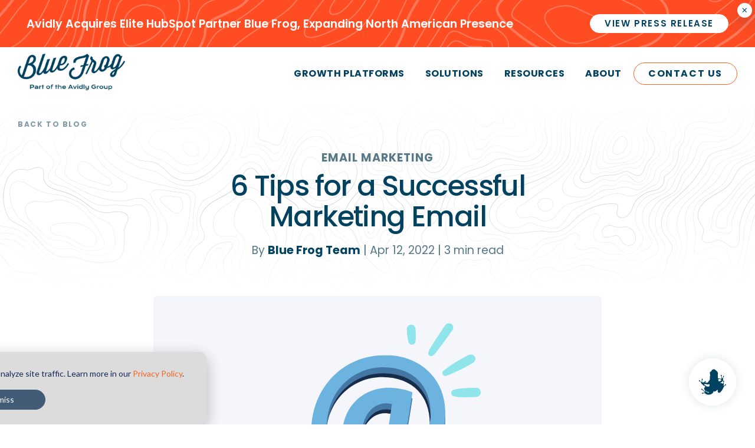

--- FILE ---
content_type: text/html; charset=UTF-8
request_url: https://www.bluefrogdm.com/blog/6-tips-for-a-successful-marketing-email
body_size: 9034
content:
<!doctype html><html lang="en-us"><head>
		
		<meta charset="utf-8">
		<title>6 Tips for a Successful Marketing Email</title>
		<link rel="shortcut icon" href="https://www.bluefrogdm.com/hubfs/bluefrog_favicon_7503a2b14f88e5c10bb6991c7b07b65d.png">
		<meta name="description" content="Learn more about how you can make your next marketing email a success and industry best practices for marketing emails!">
		
		
		<meta name="viewport" content="width=device-width, initial-scale=1">

    
    <meta property="og:description" content="Learn more about how you can make your next marketing email a success and industry best practices for marketing emails!">
    <meta property="og:title" content="6 Tips for a Successful Marketing Email">
    <meta name="twitter:description" content="Learn more about how you can make your next marketing email a success and industry best practices for marketing emails!">
    <meta name="twitter:title" content="6 Tips for a Successful Marketing Email">

    

    
    <style>
a.cta_button{-moz-box-sizing:content-box !important;-webkit-box-sizing:content-box !important;box-sizing:content-box !important;vertical-align:middle}.hs-breadcrumb-menu{list-style-type:none;margin:0px 0px 0px 0px;padding:0px 0px 0px 0px}.hs-breadcrumb-menu-item{float:left;padding:10px 0px 10px 10px}.hs-breadcrumb-menu-divider:before{content:'›';padding-left:10px}.hs-featured-image-link{border:0}.hs-featured-image{float:right;margin:0 0 20px 20px;max-width:50%}@media (max-width: 568px){.hs-featured-image{float:none;margin:0;width:100%;max-width:100%}}.hs-screen-reader-text{clip:rect(1px, 1px, 1px, 1px);height:1px;overflow:hidden;position:absolute !important;width:1px}
</style>

<link rel="stylesheet" href="https://www.bluefrogdm.com/hubfs/hub_generated/template_assets/1/57979517032/1764623893617/template_main.min.css">
<link rel="stylesheet" href="https://www.bluefrogdm.com/hubfs/hub_generated/module_assets/1/76535423853/1752048131610/module_elite-header-hat.min.css">

<style>
  
  .hat-inner {
    display: flex;
    justify-content: space-between;
    padding: 24px 32px;
  }
  @media (max-width: 768px){
    .hat-inner {
      padding: 12px 32px;
    }
  }
  
</style>

<link rel="stylesheet" href="https://www.bluefrogdm.com/hubfs/hub_generated/module_assets/1/58410259893/1740817587922/module_Mega_Nav_Settings.min.css">

<style>
  @media (min-width: 1000px){
  
    
    
      
      nav .hs-menu-wrapper > ul > li.top-level-meganav.item-1 > ul.hs-menu-children-wrapper > li:nth-child(1):before{
        content: '';
        display: block;
        width: 50px;
        height: 50px;
        background-image: url(https://www.bluefrogdm.com/hubfs/icon-strategic-programs-line.svg);
        background-size: contain;
        background-position: center center;
        margin: 0 auto;
        transition: all ease 0.3s;
      }
    nav .hs-menu-wrapper > ul > li.top-level-meganav.item-1 > ul.hs-menu-children-wrapper > li:nth-child(1):hover:before{
      transform: translate(0, -5px);
    }
    
      
      nav .hs-menu-wrapper > ul > li.top-level-meganav.item-1 > ul.hs-menu-children-wrapper > li:nth-child(2):before{
        content: '';
        display: block;
        width: 50px;
        height: 50px;
        background-image: url(https://www.bluefrogdm.com/hubfs/icon-tactical-support-line.svg);
        background-size: contain;
        background-position: center center;
        margin: 0 auto;
        transition: all ease 0.3s;
      }
    nav .hs-menu-wrapper > ul > li.top-level-meganav.item-1 > ul.hs-menu-children-wrapper > li:nth-child(2):hover:before{
      transform: translate(0, -5px);
    }
    
      
      nav .hs-menu-wrapper > ul > li.top-level-meganav.item-1 > ul.hs-menu-children-wrapper > li:nth-child(3):before{
        content: '';
        display: block;
        width: 50px;
        height: 50px;
        background-image: url(https://www.bluefrogdm.com/hubfs/icon-projects-line.svg);
        background-size: contain;
        background-position: center center;
        margin: 0 auto;
        transition: all ease 0.3s;
      }
    nav .hs-menu-wrapper > ul > li.top-level-meganav.item-1 > ul.hs-menu-children-wrapper > li:nth-child(3):hover:before{
      transform: translate(0, -5px);
    }
    
  
  }
</style>

<link rel="stylesheet" href="https://www.bluefrogdm.com/hubfs/hub_generated/module_assets/1/58178630758/1740817586184/module_Blog_Progress_Indicator.min.css">
<link rel="stylesheet" href="https://www.bluefrogdm.com/hubfs/hub_generated/module_assets/1/57992619008/1740817574705/module_Blog_Subscription.min.css">
    

    

<meta name="google-site-verification" content="9D_Xa-5gyPhkdu3aLABIQVUQtcY1zFhmM8gc2RS8TB4"><meta name="google-site-verification" content="cek369A2O4sbg-DmDWDMFdKq5QH5n89ZDThJ21_1658"><meta name="google-site-verification" content="qXnCwyNFcNm8O84JtQrmWZh6hWZA5OLtbvKDNCOrU8s"><meta name="google-site-verification" content="mLinT8kcqxIXFFFoQlZhboZOG9z1AwDUpzuWPlvH8-U"><meta name="ahrefs-site-verification" content="4a82f0cfee9af238bba1fc6fd1699b6e4eb40b9a3fc1d3f4267867087e8d359e">
<style>
  div#hs-eu-cookie-confirmation {
    position: fixed !important;
    bottom: 0 !important;
    top: auto !important;
    max-width: 700px !important;
    max-height: 200px !important;
    background: rgba(220, 220, 220, 1) !important;
  }
  @media screen and (max-width: 700px){
    div#hs-eu-cookie-confirmation {
      	max-width: 100% !important;
    	max-height: auto !important;
    }
  }
#hs-eu-cookie-confirmation #hs-eu-cookie-confirmation-inner {
    gap: 0!important;
  }
  button#hs-eu-confirmation-button, button#hs-eu-decline-button{
    height: 2.4em!important;
   }
  #hs-eu-cookie-confirmation #hs-eu-cookie-confirmation-buttons-area{
    justify-content: center!important;
  	padding-top: 15px!important;
  }
  #hs-eu-cookie-confirmation #hs-eu-cookie-confirmation-inner{
    padding: 25px!important;
  }
  div#hs-eu-policy-wording, #hs-banner-parent p{
    text-align: center!important;
  }
</style>
<!-- Google Tag Manager -->
<script>
    (function (w, d, s, l, i) {
        w[l] = w[l] || [];
        w[l].push({
            'gtm.start': new Date().getTime(),
            event: 'gtm.js'
        });
        var f = d.getElementsByTagName(s)[0],
            j = d.createElement(s),
            dl = l != 'dataLayer' ? '&l=' + l : '';
        j.async = true;
        j.src =
            'https://www.googletagmanager.com/gtm.js?id=' + i + dl;
        f.parentNode.insertBefore(j, f);
    })(window, document, 'script', 'dataLayer', 'GTM-PG2DWPP');
</script>
<!-- End Google Tag Manager -->
<script>!function () {var reb2b = window.reb2b = window.reb2b || [];if (reb2b.invoked) return;reb2b.invoked = true;reb2b.methods = ["identify", "collect"];reb2b.factory = function (method) {return function () {var args = Array.prototype.slice.call(arguments);args.unshift(method);reb2b.push(args);return reb2b;};};for (var i = 0; i < reb2b.methods.length; i++) {var key = reb2b.methods[i];reb2b[key] = reb2b.factory(key);}reb2b.load = function (key) {var script = document.createElement("script");script.type = "text/javascript";script.async = true;script.src = "https://s3-us-west-2.amazonaws.com/b2bjsstore/b/" + key + "/Q6J2RHM5WZ6D.js.gz";var first = document.getElementsByTagName("script")[0];first.parentNode.insertBefore(script, first);};reb2b.SNIPPET_VERSION = "1.0.1";reb2b.load("Q6J2RHM5WZ6D");}();</script>
<!-- Apollo Script -->
<script>function initApollo(){var n=Math.random().toString(36).substring(7),o=document.createElement("script");
o.src="https://assets.apollo.io/micro/website-tracker/tracker.iife.js?nocache="+n,o.async=!0,o.defer=!0,
o.onload=function(){window.trackingFunctions.onLoad({appId:"65ef64cf4fa46c01c63e6060"})},
document.head.appendChild(o)}initApollo();</script>
<link rel="amphtml" href="https://www.bluefrogdm.com/blog/6-tips-for-a-successful-marketing-email?hs_amp=true">

<meta property="og:image" content="https://www.bluefrogdm.com/hubfs/Blog4.12.svg">
<meta property="og:image:width" content="900">
<meta property="og:image:height" content="525">
<meta property="og:image:alt" content="Email at symbol">
<meta name="twitter:image" content="https://www.bluefrogdm.com/hubfs/Blog4.12.svg">
<meta name="twitter:image:alt" content="Email at symbol">

<meta property="og:url" content="https://www.bluefrogdm.com/blog/6-tips-for-a-successful-marketing-email">
<meta name="twitter:card" content="summary_large_image">

<link rel="canonical" href="https://www.bluefrogdm.com/blog/6-tips-for-a-successful-marketing-email">
<meta name="google-site-verification" content="cek369A2O4sbg-DmDWDMFdKq5QH5n89ZDThJ21_1658">
<meta property="og:type" content="article">
<link rel="alternate" type="application/rss+xml" href="https://www.bluefrogdm.com/blog/rss.xml">
<meta name="twitter:domain" content="www.bluefrogdm.com">
<script src="//platform.linkedin.com/in.js" type="text/javascript">
    lang: en_US
</script>

<meta http-equiv="content-language" content="en-us">






	<meta name="generator" content="HubSpot"></head>
	<body class="">
		
    <div id="hs_cos_wrapper_module_16553304699591" class="hs_cos_wrapper hs_cos_wrapper_widget hs_cos_wrapper_type_module" style="" data-hs-cos-general-type="widget" data-hs-cos-type="module"><section id="elite-hat">
  <div class="topo-overlay"></div>
  <button class="hat-close" aria-label="Closes the announcement">×</button>
  <div class="hat-inner">
    
    <div class="hat-text">
      Avidly Acquires Elite HubSpot Partner Blue Frog, Expanding North American Presence
    </div>
    <div class="hat-cta">
      
      
      <a href="https://www.bluefrogdm.com/blog/avidly-press-release">
        <span class="mobile">Press Release</span><span class="desktop">View Press Release</span>
      </a>
    </div>
  </div>
</section>


</div>
		<div data-global-resource-path="Blue_Frog_Theme_2021/templates/global/header.html"><nav class="nav" aria-label="Menu">
  <div class="container">
    <a href="https://www.bluefrogdm.com/" class="logo">
      <img src="https://www.bluefrogdm.com/hubfs/raw_assets/public/Blue_Frog_Theme_2021/assets/img/bf-wordmark-tagline.png" alt="Blue Frog">

    </a>
    <div id="hs_cos_wrapper_module_16341989343102" class="hs_cos_wrapper hs_cos_wrapper_widget hs_cos_wrapper_type_module" style="" data-hs-cos-general-type="widget" data-hs-cos-type="module"><span id="hs_cos_wrapper_module_16341989343102_" class="hs_cos_wrapper hs_cos_wrapper_widget hs_cos_wrapper_type_menu" style="" data-hs-cos-general-type="widget" data-hs-cos-type="menu"><div id="hs_menu_wrapper_module_16341989343102_" class="hs-menu-wrapper active-branch no-flyouts hs-menu-flow-horizontal" role="navigation" data-sitemap-name="default" data-menu-id="57506653804" aria-label="Navigation Menu">
 <ul role="menu">
  <li class="hs-menu-item hs-menu-depth-1 hs-item-has-children" role="none"><a href="javascript:;" aria-haspopup="true" aria-expanded="false" role="menuitem">Growth Platforms</a>
   <ul role="menu" class="hs-menu-children-wrapper">
    <li class="hs-menu-item hs-menu-depth-2" role="none"><a href="https://www.bluefrogdm.com/growth-platform/hubspot" role="menuitem">HubSpot</a></li>
    <li class="hs-menu-item hs-menu-depth-2" role="none"><a href="https://www.bluefrogdm.com/growth-platform/apollo.io" role="menuitem">Apollo.io</a></li>
    <li class="hs-menu-item hs-menu-depth-2" role="none"><a href="https://www.bluefrogdm.com/growth-platform/clay" role="menuitem">Clay</a></li>
    <li class="hs-menu-item hs-menu-depth-2" role="none"><a href="https://www.bluefrogdm.com/growth-platform/zoominfo" role="menuitem">ZoomInfo</a></li>
   </ul></li>
  <li class="hs-menu-item hs-menu-depth-1 hs-item-has-children" role="none"><a href="javascript:;" aria-haspopup="true" aria-expanded="false" role="menuitem">Solutions</a>
   <ul role="menu" class="hs-menu-children-wrapper">
    <li class="hs-menu-item hs-menu-depth-2" role="none"><a href="https://www.bluefrogdm.com/solutions/strategic-partnerships" role="menuitem">Strategic Partnerships</a></li>
    <li class="hs-menu-item hs-menu-depth-2" role="none"><a href="https://www.bluefrogdm.com/solutions/tactical-support" role="menuitem">Tactical Support</a></li>
    <li class="hs-menu-item hs-menu-depth-2" role="none"><a href="https://www.bluefrogdm.com/solutions/project-engagements" role="menuitem">Project Engagements</a></li>
    <li class="hs-menu-item hs-menu-depth-2" role="none"><a href="https://www.bluefrogdm.com/solutions/ai-enablement" role="menuitem">AI Enablement Services</a></li>
   </ul></li>
  <li class="hs-menu-item hs-menu-depth-1 hs-item-has-children" role="none"><a href="javascript:;" aria-haspopup="true" aria-expanded="false" role="menuitem">Resources</a>
   <ul role="menu" class="hs-menu-children-wrapper">
    <li class="hs-menu-item hs-menu-depth-2" role="none"><a href="https://www.bluefrogdm.com/blog" role="menuitem">Blog</a></li>
    <li class="hs-menu-item hs-menu-depth-2" role="none"><a href="https://www.bluefrogdm.com/case-studies" role="menuitem">Case Studies</a></li>
    <li class="hs-menu-item hs-menu-depth-2" role="none"><a href="https://www.bluefrogdm.com/ebooks" role="menuitem">eBooks</a></li>
   </ul></li>
  <li class="hs-menu-item hs-menu-depth-1 hs-item-has-children" role="none"><a href="javascript:;" aria-haspopup="true" aria-expanded="false" role="menuitem">About</a>
   <ul role="menu" class="hs-menu-children-wrapper">
    <li class="hs-menu-item hs-menu-depth-2" role="none"><a href="https://www.bluefrogdm.com/about-us" role="menuitem">About Us</a></li>
    <li class="hs-menu-item hs-menu-depth-2" role="none"><a href="https://www.bluefrogdm.com/about-us/meet-the-team" role="menuitem">Meet the Team</a></li>
    <li class="hs-menu-item hs-menu-depth-2" role="none"><a href="https://www.bluefrogdm.com/careers" role="menuitem">Careers</a></li>
   </ul></li>
  <li class="hs-menu-item hs-menu-depth-1" role="none"><a href="https://www.bluefrogdm.com/contact-us" role="menuitem">Contact Us</a></li>
 </ul>
</div></span></div>
  </div>
  <a class="menu-btn-wrap">
    <div class="menu-btn">
      <div class="bar-1"></div>
      <div class="bar-2"></div>
    </div>
  </a>
  <div id="hs_cos_wrapper_module_163527223617927" class="hs_cos_wrapper hs_cos_wrapper_widget hs_cos_wrapper_type_module" style="" data-hs-cos-general-type="widget" data-hs-cos-type="module">


</div>
</nav>
<nav class="menu-mobile-wrap">
  <div class="container">
    <div class="menu-mobile" aria-label="Mobile Menu">
      <div id="hs_cos_wrapper_module_16341989343102" class="hs_cos_wrapper hs_cos_wrapper_widget hs_cos_wrapper_type_module" style="" data-hs-cos-general-type="widget" data-hs-cos-type="module"><span id="hs_cos_wrapper_module_16341989343102_" class="hs_cos_wrapper hs_cos_wrapper_widget hs_cos_wrapper_type_menu" style="" data-hs-cos-general-type="widget" data-hs-cos-type="menu"><div id="hs_menu_wrapper_module_16341989343102_" class="hs-menu-wrapper active-branch no-flyouts hs-menu-flow-horizontal" role="navigation" data-sitemap-name="default" data-menu-id="57506653804" aria-label="Navigation Menu">
 <ul role="menu">
  <li class="hs-menu-item hs-menu-depth-1 hs-item-has-children" role="none"><a href="javascript:;" aria-haspopup="true" aria-expanded="false" role="menuitem">Growth Platforms</a>
   <ul role="menu" class="hs-menu-children-wrapper">
    <li class="hs-menu-item hs-menu-depth-2" role="none"><a href="https://www.bluefrogdm.com/growth-platform/hubspot" role="menuitem">HubSpot</a></li>
    <li class="hs-menu-item hs-menu-depth-2" role="none"><a href="https://www.bluefrogdm.com/growth-platform/apollo.io" role="menuitem">Apollo.io</a></li>
    <li class="hs-menu-item hs-menu-depth-2" role="none"><a href="https://www.bluefrogdm.com/growth-platform/clay" role="menuitem">Clay</a></li>
    <li class="hs-menu-item hs-menu-depth-2" role="none"><a href="https://www.bluefrogdm.com/growth-platform/zoominfo" role="menuitem">ZoomInfo</a></li>
   </ul></li>
  <li class="hs-menu-item hs-menu-depth-1 hs-item-has-children" role="none"><a href="javascript:;" aria-haspopup="true" aria-expanded="false" role="menuitem">Solutions</a>
   <ul role="menu" class="hs-menu-children-wrapper">
    <li class="hs-menu-item hs-menu-depth-2" role="none"><a href="https://www.bluefrogdm.com/solutions/strategic-partnerships" role="menuitem">Strategic Partnerships</a></li>
    <li class="hs-menu-item hs-menu-depth-2" role="none"><a href="https://www.bluefrogdm.com/solutions/tactical-support" role="menuitem">Tactical Support</a></li>
    <li class="hs-menu-item hs-menu-depth-2" role="none"><a href="https://www.bluefrogdm.com/solutions/project-engagements" role="menuitem">Project Engagements</a></li>
    <li class="hs-menu-item hs-menu-depth-2" role="none"><a href="https://www.bluefrogdm.com/solutions/ai-enablement" role="menuitem">AI Enablement Services</a></li>
   </ul></li>
  <li class="hs-menu-item hs-menu-depth-1 hs-item-has-children" role="none"><a href="javascript:;" aria-haspopup="true" aria-expanded="false" role="menuitem">Resources</a>
   <ul role="menu" class="hs-menu-children-wrapper">
    <li class="hs-menu-item hs-menu-depth-2" role="none"><a href="https://www.bluefrogdm.com/blog" role="menuitem">Blog</a></li>
    <li class="hs-menu-item hs-menu-depth-2" role="none"><a href="https://www.bluefrogdm.com/case-studies" role="menuitem">Case Studies</a></li>
    <li class="hs-menu-item hs-menu-depth-2" role="none"><a href="https://www.bluefrogdm.com/ebooks" role="menuitem">eBooks</a></li>
   </ul></li>
  <li class="hs-menu-item hs-menu-depth-1 hs-item-has-children" role="none"><a href="javascript:;" aria-haspopup="true" aria-expanded="false" role="menuitem">About</a>
   <ul role="menu" class="hs-menu-children-wrapper">
    <li class="hs-menu-item hs-menu-depth-2" role="none"><a href="https://www.bluefrogdm.com/about-us" role="menuitem">About Us</a></li>
    <li class="hs-menu-item hs-menu-depth-2" role="none"><a href="https://www.bluefrogdm.com/about-us/meet-the-team" role="menuitem">Meet the Team</a></li>
    <li class="hs-menu-item hs-menu-depth-2" role="none"><a href="https://www.bluefrogdm.com/careers" role="menuitem">Careers</a></li>
   </ul></li>
  <li class="hs-menu-item hs-menu-depth-1" role="none"><a href="https://www.bluefrogdm.com/contact-us" role="menuitem">Contact Us</a></li>
 </ul>
</div></span></div>
    </div>
  </div>
</nav></div>
		

		
<main>
  <style>
    .btn-1 {
      padding: 6px 24px !important;
    }
  </style>
	
	<article>
		<div class="blog-post-header">
			<div class="header-mask">
				<div class="container">
					<div class="back-to-blog">
						<a href="https://www.bluefrogdm.com/blog" title="Internal link in same tab to main blog listing page"><i class="fas fa-long-arrow-alt-left"></i> Back to Blog</a>
					</div>
					<div class="container-xsmall">
						
						<div class="topic-list wow fadeInUp" data-wow-delay=".3s"> 
							
							<a class="caps" href="https://www.bluefrogdm.com/blog/topic/email-marketing">Email Marketing</a>
							
							
							<div class="topic-list-extended">
								
								 
									
							</div>
						</div>
						
						<h1 class="wow fadeIn"><span id="hs_cos_wrapper_name" class="hs_cos_wrapper hs_cos_wrapper_meta_field hs_cos_wrapper_type_text" style="" data-hs-cos-general-type="meta_field" data-hs-cos-type="text">6 Tips for a Successful Marketing Email</span></h1>
						<div class="header-post-info wow fadeIn">
							<a href="https://www.bluefrogdm.com/blog/author/blue-frog-team" rel="author">
								By <strong>Blue Frog Team</strong>
							</a> | 
							<time>
								Apr 12, 2022
							</time> | 
							<span class="reading-minutes">
								
								
								
								
								
								<span class="read-time">3</span> min read
								
							</span>
						</div>
					</div>	
				</div>
			</div>
		</div>

		<div class="blog-post-body">
			
			<div class="container-small">
				<div class="post-featured-image">
					<img class="wow fadeInUp" data-wow-delay=".6s" src="https://www.bluefrogdm.com/hubfs/Blog4.12.svg">
				</div>
			</div>
			
			<div class="container-xsmall">
				<div class="blog-post-body-content">
					<span id="hs_cos_wrapper_post_body" class="hs_cos_wrapper hs_cos_wrapper_meta_field hs_cos_wrapper_type_rich_text" style="" data-hs-cos-general-type="meta_field" data-hs-cos-type="rich_text"><p>For beginners, email marketing can feel overwhelming. Email is a huge aspect of many marketing campaigns, so it’s vital to be aware of current best practices, such as how to design your layout and <a href="https://www.bluefrogdm.com/blog/email-subject-line-boost-open-rates">how to create catchy subject lines</a>. Even if you’re sending out your first email campaign, these six tips will help you create meaningful and memorable content.</p>
<h2><!--more--><span style="font-size: 24px;"><strong>1. Simplify Your Design</strong></span><span style="font-size: 24px;"></span></h2>
<p>It can be easy to get lost in the design elements of your email. While you certainly should never ignore design in your email, it’s important to keep the design consistent with your brand. Use your brand’s current colors, fonts, etc. In general, try not to use more than three typefaces, as too many can become overwhelming and busy. You want your reader to be able to easily glide through your email and not have to reread it over and over.</p>
<h2><span style="font-size: 24px;"><strong>&nbsp;2. </strong></span><strong style="font-size: 24px; font-family: Poppins, -apple-system, BlinkMacSystemFont, sans-serif;">Use a Persuasive Subject Line</strong></h2>
<p>Crafting a <a href="https://blog.hubspot.com/marketing/improve-your-email-subject-line">subject line</a> can be the hardest part of a marketing email because it needs to be compelling enough to get people to click and read on. While the subject line may seem less important than the rest of the email content, in reality, it’s the first impression your readers will have of your brand.</p>
<p>When writing email subject lines, there are a few things you can do to pull your readers in, like creating a sense of urgency, piquing your readers’ curiosity, and <a href="https://www.bluefrogdm.com/blog/effective-email-marketing-tools">personalizing</a> the subject line so it speaks specifically to individual readers. You can even include your offer in the subject line, so your reader knows right away why they should click.</p>
<p>&nbsp;</p>
<h2><span style="font-size: 24px;"><strong style="font-family: Poppins, -apple-system, BlinkMacSystemFont, sans-serif;">3. Use an Information Hierarchy</strong></span><strong><span style="font-size: 14px;"><br></span></strong></h2>
<p>Last year, <a href="https://www.marketingcharts.com/digital-118715">Litmus Email Analytics determined that readers spent an average of just 10 seconds per marketing email</a>. So, you should assume you have less than ten seconds to grab their attention. Readers want to know the most important thing first. If you wait to put this information at the end of your email, many readers will stop reading before they find out what you most wanted to communicate.</p>
<h2><span style="font-size: 24px;"><strong>4. Keep It Short</strong></span></h2>
<p>While it may seem like more content is better, for email marketing you generally want to keep your emails <a href="https://blog.hubspot.com/sales/ideal-length-sales-email">short and to the point.</a> We already know that you only have a few seconds to grab readers’ attention, so having only important information in your email is key. Don’t drag it on for the sake of adding more words; just include the content that your readers really need.</p>
<p>What your readers need to know will vary from one email to the next. If you’re emailing contacts with a product or service offer, communicate why your offer is compelling. If you’re sending out a weekly newsletter, include content that is pertinent to that week, not information from three weeks ago that is no longer relevant.</p>
<h2><strong style="font-size: 2rem; letter-spacing: -0.033em;"><span style="font-size: 14px;"><span style="font-size: 24px;">5. Link to Your Social or Website</span></span></strong></h2>
<p>Linking to your website or social media platforms can get you more traction and more visits to your website. Linking to your social pages or website is also a good way to limit your content and keep your email short. If you want to include more information but don’t want to make your email longer, link to a page on your website with the information.</p>
<h2 style="font-size: 24px;"><strong>6. </strong><span style="font-size: 24px;"><strong style="font-family: Poppins, -apple-system, BlinkMacSystemFont, sans-serif;">Optimize For Mobile</strong></span></h2>
<p>Optimizing for mobile is crucial, as <a href="https://easysendy.com/blog/mobile-email-open-statistics/">more than <span style="background-color: white;">61.9% of</span> individuals open emails on their mobile device</a>. Rather than an afterthought, mobile optimization should be front and center when developing an email campaign. Remember mobile devices connected to Wi-Fi may <a href="https://www.inc.com/janine-popick/5-ways-to-optimize-your-emails-for-mobile.html">take much longer to open large files</a>, so avoid using too many photos. Also make sure to break up your text. You don’t want large paragraphs that make the reader scan for the most important information. Use short sentences that convey your critical points.</p>
<p>Implementing these tips will help set you up for a successful email campaign. Following current industry best practices can help your brand to stand out and capture your readers’ attention. To learn more about email marketing, <a href="https://www.bluefrogdm.com/blog">subscribe to the Blue Frog blog</a>.</p></span>
				</div>
			</div>
			<div id="hs_cos_wrapper_module_163493685941510" class="hs_cos_wrapper hs_cos_wrapper_widget hs_cos_wrapper_type_module" style="" data-hs-cos-general-type="widget" data-hs-cos-type="module"><div class="progress-indicator-wrapper">
	<div class="progress-indicator">
		<div class="ol"></div>
		<div class="bg" style="background: conic-gradient(rgb(255, 124, 80) 0deg, rgb(255, 255, 255) 0deg);"></div>
		<div class="progress-percentage">
			<img src="//www.bluefrogdm.com/hubfs/raw_assets/public/Blue_Frog_Theme_2021/assets/img/icon-blue-frog-navy.svg" alt="Blue Frog">
		</div>
	</div>
</div></div>
		</div>
	</article>

	<div class="blog-post-footer">
		<!-- related blog posts section starts here -->
		<section class="blog-related-posts">
			<div class="container">
				<h2>Related Posts</h2>
				<div class="related-posts-list">
					

					
					<span id="hs_cos_wrapper_" class="hs_cos_wrapper hs_cos_wrapper_widget hs_cos_wrapper_type_related_blog_posts" style="" data-hs-cos-general-type="widget" data-hs-cos-type="related_blog_posts">
  
					<article class="related-post" aria-label="Blog post summary: How to Navigate Email Marketing Post iOS 15 Update">
						
						<div class="related-post-image-wrapper">
							<img class="related-post-image" src="https://www.bluefrogdm.com/hs-fs/hubfs/Imported_Blog_Media/IOS%2015-4.png?width=352&amp;name=IOS%2015-4.png" loading="lazy" width="352" alt="" srcset="https://www.bluefrogdm.com/hs-fs/hubfs/Imported_Blog_Media/IOS%2015-4.png?width=176&amp;name=IOS%2015-4.png 176w, https://www.bluefrogdm.com/hs-fs/hubfs/Imported_Blog_Media/IOS%2015-4.png?width=352&amp;name=IOS%2015-4.png 352w, https://www.bluefrogdm.com/hs-fs/hubfs/Imported_Blog_Media/IOS%2015-4.png?width=528&amp;name=IOS%2015-4.png 528w, https://www.bluefrogdm.com/hs-fs/hubfs/Imported_Blog_Media/IOS%2015-4.png?width=704&amp;name=IOS%2015-4.png 704w, https://www.bluefrogdm.com/hs-fs/hubfs/Imported_Blog_Media/IOS%2015-4.png?width=880&amp;name=IOS%2015-4.png 880w, https://www.bluefrogdm.com/hs-fs/hubfs/Imported_Blog_Media/IOS%2015-4.png?width=1056&amp;name=IOS%2015-4.png 1056w" sizes="(max-width: 352px) 100vw, 352px">
						</div>
						
						<div class="related-post-content">
							<div class="topic-list">
								
								<a class="caps" href="https://www.bluefrogdm.com/blog/topic/marketing">Marketing</a>
								
								
							</div>
							<h3 class="related-post-title"><a class="blog-post-link" href="https://www.bluefrogdm.com/blog/navigating-email-marketing-post-ios-15-update">How to Navigate Email Marketing Post iOS 15 Update</a></h3>
						</div>
					</article>
					

  
					<article class="related-post" aria-label="Blog post summary: Dos &amp; Don'ts for Successful Email Marketing Campaigns">
						
						<div class="related-post-image-wrapper">
							<img class="related-post-image" src="https://www.bluefrogdm.com/hs-fs/hubfs/Email%20marketing%20dos%20and%20donts.png?width=352&amp;name=Email%20marketing%20dos%20and%20donts.png" loading="lazy" width="352" alt="" srcset="https://www.bluefrogdm.com/hs-fs/hubfs/Email%20marketing%20dos%20and%20donts.png?width=176&amp;name=Email%20marketing%20dos%20and%20donts.png 176w, https://www.bluefrogdm.com/hs-fs/hubfs/Email%20marketing%20dos%20and%20donts.png?width=352&amp;name=Email%20marketing%20dos%20and%20donts.png 352w, https://www.bluefrogdm.com/hs-fs/hubfs/Email%20marketing%20dos%20and%20donts.png?width=528&amp;name=Email%20marketing%20dos%20and%20donts.png 528w, https://www.bluefrogdm.com/hs-fs/hubfs/Email%20marketing%20dos%20and%20donts.png?width=704&amp;name=Email%20marketing%20dos%20and%20donts.png 704w, https://www.bluefrogdm.com/hs-fs/hubfs/Email%20marketing%20dos%20and%20donts.png?width=880&amp;name=Email%20marketing%20dos%20and%20donts.png 880w, https://www.bluefrogdm.com/hs-fs/hubfs/Email%20marketing%20dos%20and%20donts.png?width=1056&amp;name=Email%20marketing%20dos%20and%20donts.png 1056w" sizes="(max-width: 352px) 100vw, 352px">
						</div>
						
						<div class="related-post-content">
							<div class="topic-list">
								
								<a class="caps" href="https://www.bluefrogdm.com/blog/topic/email-marketing">Email Marketing</a>
								
								
							</div>
							<h3 class="related-post-title"><a class="blog-post-link" href="https://www.bluefrogdm.com/blog/dos-donts-for-successful-email-marketing-campaigns">Dos &amp; Don'ts for Successful Email Marketing Campaigns</a></h3>
						</div>
					</article>
					

  
					<article class="related-post" aria-label="Blog post summary: Email Marketing Best Practices: 12 Key Tips">
						
						<div class="related-post-content">
							<div class="topic-list">
								
								<a class="caps" href="https://www.bluefrogdm.com/blog/topic/marketing">Marketing</a>
								
								
							</div>
							<h3 class="related-post-title"><a class="blog-post-link" href="https://www.bluefrogdm.com/blog/email-marketing-best-practices-12-key-tips">Email Marketing Best Practices: 12 Key Tips</a></h3>
						</div>
					</article>
					

</span>

				</div>
			</div>
		</section>
		<!-- end of blog related section -->

		

		
		<div id="hs_cos_wrapper_module_16347545027818" class="hs_cos_wrapper hs_cos_wrapper_widget hs_cos_wrapper_type_module" style="" data-hs-cos-general-type="widget" data-hs-cos-type="module"><section class="section-subscription-form" aria-label="Subscription Form">
	<div class="gradient-mask-lg">
		<div class="container centered">
			<h2 class="caps wow fadeInUp" data-wow-delay=".4s">Stay Up to date with our blog</h2>
			<h2 class="wow fadeIn" data-wow-delay=".1s">Subscribe Here!</h2>
			<div class="subscription-form">
				<span id="hs_cos_wrapper_module_16347545027818_blog_subscribe" class="hs_cos_wrapper hs_cos_wrapper_widget hs_cos_wrapper_type_blog_subscribe" style="" data-hs-cos-general-type="widget" data-hs-cos-type="blog_subscribe"><h3 id="hs_cos_wrapper_module_16347545027818_blog_subscribe_title" class="hs_cos_wrapper form-title" data-hs-cos-general-type="widget_field" data-hs-cos-type="text">Subscribe Here!</h3>

<div id="hs_form_target_module_16347545027818_blog_subscribe_5250"></div>



</span>
			</div>
		</div>
	</div>
</section></div>
		

	</div>
	 
</main>


		
		<div data-global-resource-path="Blue_Frog_Theme_2021/templates/global/footer.html"><footer class="footer">
  <div class="container">
    <div class="row">
      <div class="c-2-3">
        <a href="/">
          <img src="https://www.bluefrogdm.com/hubfs/raw_assets/public/Blue_Frog_Theme_2021/assets/img/bf-logo-white-tagline.svg" class="logo-footer" alt="Blue Frog">
        </a>
        <ul class="menu-partners">
          <li>
            <a href="https://ecosystem.hubspot.com/marketplace/solutions/blue-frog-crm-platform-revenue-growth-consultants" target="_blank">
              <img src="https://www.bluefrogdm.com/hubfs/BF%20Branding/bf_signatures/bluefrog-elite-partner-badge.png" alt="HubSpot Diamond Partner">
            </a>
          </li>
			  <li>
            <a href="https://www.clay.com/experts/profile/blue-frog" target="_blank">
              <img src="https://www.bluefrogdm.com/hubfs/BF%20Branding/bf_signatures/clay_partner_logo.png" alt="Clay Partner">
            </a>
          </li>
			  <li>
            <a href="https://www.apollo.io/certified-agency-partners/blue-frog" target="_blank">
              <img style="height: 55px;" src="https://www.bluefrogdm.com/hs-fs/hubfs/Apollo%20Logos/Apollo_Partner_Badge_Gradient_BG.png?width=500&amp;height=500&amp;name=Apollo_Partner_Badge_Gradient_BG.png" alt="Apollo Partner">
            </a>
          </li>
        </ul>
		  <ul class="menu-partners">
			 <li>
            <a href="https://www.zoominfo.com/" target="_blank">
              <img src="//www.bluefrogdm.com/hubfs/raw_assets/public/Blue_Frog_Theme_2021/assets/img/zoominfo-partner.svg" alt="ZoomInfo">
            </a>
          </li>
		  </ul>
      </div>
      <div class="c-2-9">
        <div class="row">
          <div class="c-1-6 c-2-3">
            <ul class="menu-footer">
              <li><h5>Growth Platforms</h5></li>
              <li>
                <a href="https://www.bluefrogdm.com/growth-platform/hubspot">HubSpot</a>
              </li>
              <li>
                <a href="https://www.bluefrogdm.com/growth-platform/apollo.io">Apollo.io</a>
              </li>
              <li>
                <a href="https://www.bluefrogdm.com/growth-platform/clay">Clay</a>
              </li>
              <li>
                <a href="https://www.bluefrogdm.com/growth-platform/zoominfo">ZoomInfo</a>
              </li>
            </ul>
          </div>
          <div class="c-1-6 c-2-3">
            <ul class="menu-footer">
              <li><h5>Solutions</h5></li>
              <li>
                <a href="https://www.bluefrogdm.com/solutions/strategic-partnerships">Strategic Partnerships</a>
              </li>
              <li>
                <a href="https://www.bluefrogdm.com/solutions/tactical-support">Tactical Support</a>
              </li>
              <li>
                <a href="https://www.bluefrogdm.com/solutions/project-engagements">Project Engagements</a>
              </li>
              <li>
                <a href="https://www.bluefrogdm.com/solutions/ai-enablement">AI Enablement Services</a>
              </li>
            </ul>
          </div>
          <div class="c-1-6 c-2-3">
            <ul class="menu-footer">
              <li><h5>Resources</h5></li>
              <li>
                <a href="https://www.bluefrogdm.com/blog">Blog</a>
              </li>
              <li>
                <a href="https://www.bluefrogdm.com/case-studies">Case Studies</a>
              </li>
              <li>
                <a href="https://www.bluefrogdm.com/ebooks">eBooks</a>
              </li>
            </ul>
          </div>
          <div class="c-1-6 c-2-3">
            <ul class="menu-footer">
              <li><h5>About</h5></li>
              <li>
                <a href="https://www.bluefrogdm.com/about-us">About Us</a>
              </li>
              <li>
                <a href="https://www.bluefrogdm.com/about-us/meet-the-team">Meet The Team</a>
              </li>
              <li>
                <a href="https://www.bluefrogdm.com/careers">Careers</a>
              </li>
            </ul>
            <ul class="menu-social">
              <li>
                <a href="https://www.facebook.com/BlueFrogDM" target="_blank">
                  <img src="//www.bluefrogdm.com/hubfs/raw_assets/public/Blue_Frog_Theme_2021/assets/img/icon-facebook.svg" alt="facebook">
                </a>
              </li>
              <li>
                <a href="https://www.linkedin.com/company/blue-frog" target="_blank">
                  <img src="//www.bluefrogdm.com/hubfs/raw_assets/public/Blue_Frog_Theme_2021/assets/img/icon-linkedin.svg" alt="linkedin">
                </a>
              </li>
              <li>
                <a href="https://www.instagram.com/bluefrogdm/" target="_blank">
                  <img src="//www.bluefrogdm.com/hubfs/raw_assets/public/Blue_Frog_Theme_2021/assets/img/instagram.svg" alt="Instagram">
                </a>
              </li>
              <li>
                <a href="https://twitter.com/BlueFrogDM" target="_blank">
                  <img src="//www.bluefrogdm.com/hubfs/raw_assets/public/Blue_Frog_Theme_2021/assets/img/icon-twitter.svg" alt="twitter">
                </a>
              </li>
            </ul>
          </div>
        </div>
      </div>
    </div>
  </div>
</footer></div>
		
		
		
		

		<script type="text/javascript" src="https://cdn2.hubspot.net/hubfs/507386/js/wow.min.js"></script>
		<script>
			new WOW().init();
		</script>
		<script src="https://cdnjs.cloudflare.com/ajax/libs/jquery/3.1.0/jquery.min.js"></script>
		<script src="//cdnjs.cloudflare.com/ajax/libs/ScrollMagic/2.0.7/ScrollMagic.min.js"></script>
		<script src="//cdnjs.cloudflare.com/ajax/libs/ScrollMagic/2.0.7/plugins/debug.addIndicators.min.js"></script>
		<script src="/hs/hsstatic/jquery-libs/static-1.4/jquery/jquery-1.11.2.js"></script>
<script>hsjQuery = window['jQuery'];</script>
<!-- HubSpot performance collection script -->
<script defer src="/hs/hsstatic/content-cwv-embed/static-1.1293/embed.js"></script>
<script src="https://www.bluefrogdm.com/hubfs/hub_generated/template_assets/1/58655526453/1764623887082/template_waitUntilExists.min.js"></script>
<script src="https://www.bluefrogdm.com/hubfs/hub_generated/template_assets/1/57475106128/1764623887077/template_index.min.js"></script>
<script>
var hsVars = hsVars || {}; hsVars['language'] = 'en-us';
</script>

<script src="/hs/hsstatic/cos-i18n/static-1.53/bundles/project.js"></script>
<script src="https://www.bluefrogdm.com/hubfs/hub_generated/module_assets/1/76535423853/1752048131610/module_elite-header-hat.min.js"></script>

<script>
  
    $('nav .hs-menu-wrapper > ul > li > a:contains(Solutions)').parent().addClass('0').addClass('item-1');
  
  $('nav .hs-menu-wrapper > ul > li.top-level-meganav > ul.hs-menu-children-wrapper > li').click(function(){
    var href = $(this).children('a').attr('href');
    window.location.href = href;
  })
</script>

<script src="https://www.bluefrogdm.com/hubfs/hub_generated/module_assets/1/58178630758/1740817586184/module_Blog_Progress_Indicator.min.js"></script>
<script src="https://www.bluefrogdm.com/hubfs/hub_generated/module_assets/1/57992619008/1740817574705/module_Blog_Subscription.min.js"></script>

    <!--[if lte IE 8]>
    <script charset="utf-8" src="https://js.hsforms.net/forms/v2-legacy.js"></script>
    <![endif]-->

<script data-hs-allowed="true" src="/_hcms/forms/v2.js"></script>

  <script data-hs-allowed="true">
      hbspt.forms.create({
          portalId: '229870',
          formId: 'f21d8b0b-02da-4f45-bcd3-fe27c7dba491',
          formInstanceId: '5250',
          pageId: '70830878114',
          region: 'na1',
          
          pageName: '6 Tips for a Successful Marketing Email',
          
          contentType: 'blog-post',
          
          formsBaseUrl: '/_hcms/forms/',
          
          
          css: '',
          target: '#hs_form_target_module_16347545027818_blog_subscribe_5250',
          
          formData: {
            cssClass: 'hs-form stacked'
          }
      });
  </script>


<!-- Start of HubSpot Analytics Code -->
<script type="text/javascript">
var _hsq = _hsq || [];
_hsq.push(["setContentType", "blog-post"]);
_hsq.push(["setCanonicalUrl", "https:\/\/www.bluefrogdm.com\/blog\/6-tips-for-a-successful-marketing-email"]);
_hsq.push(["setPageId", "70830878114"]);
_hsq.push(["setContentMetadata", {
    "contentPageId": 70830878114,
    "legacyPageId": "70830878114",
    "contentFolderId": null,
    "contentGroupId": 727729952,
    "abTestId": null,
    "languageVariantId": 70830878114,
    "languageCode": "en-us",
    
    
}]);
</script>

<script type="text/javascript" id="hs-script-loader" async defer src="/hs/scriptloader/229870.js"></script>
<!-- End of HubSpot Analytics Code -->


<script type="text/javascript">
var hsVars = {
    render_id: "28f1c3b8-2615-4663-938c-6a74caf6eb4d",
    ticks: 1767763825734,
    page_id: 70830878114,
    
    content_group_id: 727729952,
    portal_id: 229870,
    app_hs_base_url: "https://app.hubspot.com",
    cp_hs_base_url: "https://cp.hubspot.com",
    language: "en-us",
    analytics_page_type: "blog-post",
    scp_content_type: "",
    
    analytics_page_id: "70830878114",
    category_id: 3,
    folder_id: 0,
    is_hubspot_user: false
}
</script>


<script defer src="/hs/hsstatic/HubspotToolsMenu/static-1.432/js/index.js"></script>

<!-- Google Tag Manager (noscript) --><noscript><iframe src="https://www.googletagmanager.com/ns.html?id=GTM-PG2DWPP" height="0" width="0" style="display:none;visibility:hidden;"></iframe></noscript>
<!-- End Google Tag Manager (noscript) -->

<div id="fb-root"></div>
  <script>(function(d, s, id) {
  var js, fjs = d.getElementsByTagName(s)[0];
  if (d.getElementById(id)) return;
  js = d.createElement(s); js.id = id;
  js.src = "//connect.facebook.net/en_US/sdk.js#xfbml=1&version=v3.0";
  fjs.parentNode.insertBefore(js, fjs);
 }(document, 'script', 'facebook-jssdk'));</script> <script>!function(d,s,id){var js,fjs=d.getElementsByTagName(s)[0];if(!d.getElementById(id)){js=d.createElement(s);js.id=id;js.src="https://platform.twitter.com/widgets.js";fjs.parentNode.insertBefore(js,fjs);}}(document,"script","twitter-wjs");</script>
 


		
		<script src="https://kit.fontawesome.com/4a317efa1e.js" crossorigin="anonymous"></script>
		<script src="https://kit.fontawesome.com/1ba04dd134.js" crossorigin="anonymous"></script>
	
</body></html>

--- FILE ---
content_type: text/css
request_url: https://www.bluefrogdm.com/hubfs/hub_generated/template_assets/1/57979517032/1764623893617/template_main.min.css
body_size: 22038
content:
@import url("https://fonts.googleapis.com/css2?family=Poppins:wght@300;400;500;600;700&display=swap");:root{--bold:"Poppins",-apple-system,BlinkMacSystemFont,sans-serif;--medium:"Poppins",-apple-system,BlinkMacSystemFont,sans-serif;--regular:"Poppins",-apple-system,BlinkMacSystemFont,sans-serif;--primary:#f76221;--secondary:#ff4c22;--dark:#014261;--zoomblue:#5684e8;--body:rgba(2,52,75,.7);--lt:rgba(2,52,75,.66);--xlt:rgba(2,52,75,.5);--xxlt:rgba(2,52,75,.33);--xxxlt:rgba(2,52,75,.22);--xxxxlt:rgba(2,52,75,.1);--ltwhite:hsla(0,0%,100%,.5)}body{font-family:Poppins,-apple-system,BlinkMacSystemFont,sans-serif;margin:0;text-rendering:optimizeLegibility;width:100%;-webkit-font-smoothing:antialiased;font-size:1.2rem;font-weight:400;-webkit-tap-highlight-color:rgba(0,0,0,0);color:var(--body);padding-top:84px}body.no-padding{padding-top:0}*,:after,:before{box-sizing:border-box}textarea:focus{border-bottom:2px solid var(--primary)}ol,ul{color:var(--dark);padding-left:2rem}ol li,ul li{color:var(--body)}button,input,select,textarea{outline:none}dl,ol,ul{margin-bottom:1rem;margin-top:0}ol ol,ol ul,ul ol,ul ul{margin-bottom:0}body main ul{list-style:none;margin:2.5rem 0}body main ol>li,body main ul>li{margin:.7rem 0;position:relative}body main ul>li,body main ul>li *{font-family:var(--medium)}body main ul>li:before{background:var(--primary);border-radius:50%;content:"";height:4px;left:-20px;position:absolute;top:8px;width:4px}li{font-size:1.2rem}strong{color:var(--dark)}form ul{margin:0;padding:0}form ul li{list-style:none}form fieldset>div{margin:.8rem 0}.hs-fieldtype-date,.hs-fieldtype-phonenumber,.hs-fieldtype-text,.hs-fieldtype-textarea{position:relative}.hs-fieldtype-date>label,.hs-fieldtype-phonenumber>label,.hs-fieldtype-text>label,.hs-fieldtype-textarea>label{display:block;font-size:.88rem;left:.8rem;order:-1;padding:.5rem 0;pointer-events:none;position:absolute;top:4px;transition:all .3s ease;transition:all ease-in-out-out .2s;z-index:1}.hs-fieldtype-date.filled>label,.hs-fieldtype-phonenumber.filled>label,.hs-fieldtype-text.filled>label,.hs-fieldtype-textarea.filled>label{font-size:.75rem;transform:translateY(-28px)}.hs-fieldtype-file>label{font-size:.88rem}ul.hs-error-msgs{margin:0}ul.hs-error-msgs>li:before{display:none}label.hs-error-msg{font-size:.875rem}.form-outer-wrap{margin-top:-200px}.form-wrap{-webkit-backdrop-filter:saturate(180%) blur(20px);backdrop-filter:saturate(180%) blur(20px);background:hsla(0,0%,100%,.2);border-radius:11px;-webkit-box-shadow:0 22px 32px 0 rgba(1,66,97,.22);-moz-box-shadow:0 22px 32px 0 rgba(1,66,97,.22);box-shadow:0 22px 32px 0 rgba(1,66,97,.22);padding:15px}@media (min-width:800px){.form-wrap{padding:30px}}body.no-padding div.widget-type-rich_text ul{list-style:none;margin:2rem 0;padding-left:2.5rem}body.no-padding div.widget-type-rich_text ul>li{color:var(--dark);font-family:var(--medium);margin:.7rem 0;position:relative}body.no-padding div.widget-type-rich_text ul>li:before{background:none;color:var(--primary);content:"\2713";font-weight:800;left:-2rem;position:absolute;top:0}h1,h2,h3,h4,h5,h6{color:var(--dark);font-family:var(--medium);font-weight:500;letter-spacing:-.033em;line-height:1.1;margin-bottom:1rem;margin-top:0}h1{font-size:calc(1.5rem + 2vw)}h2{font-size:calc(1.66rem + .9vw)}h3{font-size:calc(1.66rem + .6vw)}h4{font-size:calc(1.3rem + .4vw)}h5{font-size:1.25rem}h6{font-size:1rem}@media (min-width:800px){h1{font-size:3rem}h2{font-size:2.6rem}h3{font-size:2.3rem}h4{font-size:1.66rem}}p{font-size:1.2rem;margin-bottom:1rem;margin-top:0}a{color:var(--primary);text-decoration:none}a:not([href]):not([class]),a:not([href]):not([class]):hover{color:inherit;text-decoration:none}code,kbd,pre,samp{direction:ltr;font-family:SFMono-Regular,Menlo,monospace;font-size:1em;unicode-bidi:bidi-override}pre{display:block;font-size:.875em;margin-bottom:1rem;margin-top:0;overflow:auto}pre code{color:inherit;font-size:inherit;word-break:normal}code{color:#d63384;font-size:.875em;word-wrap:break-word}a>code{color:inherit}img,svg{height:auto;vertical-align:middle;width:100%}table{border-collapse:collapse;caption-side:bottom}caption{color:#6c757d;padding-bottom:.5rem;padding-top:.5rem;text-align:left}th{text-align:inherit;text-align:-webkit-match-parent}tbody,td,tfoot,th,thead,tr{border:0 solid;border-color:inherit}button:focus:not(:focus-visible){outline:0}button,input,optgroup,select,textarea{font-family:inherit;font-size:inherit;line-height:inherit;margin:0}button,select{text-transform:none}[role=button]{cursor:pointer}select{word-wrap:normal}select:disabled{opacity:1}[list]::-webkit-calendar-picker-indicator{display:none}[type=button],[type=reset],[type=submit],button{-webkit-appearance:button}[type=button]:not(:disabled),[type=reset]:not(:disabled),[type=submit]:not(:disabled),button:not(:disabled){cursor:pointer}::-moz-focus-inner{border-style:none;padding:0}textarea{height:140px;resize:vertical}textarea::placeholder{display:none}fieldset{border:0;margin:0;min-width:0;padding:0}iframe{border:0}[hidden]{display:none!important}::-moz-placeholder{color:var(--dark)}:-ms-input-placeholder{color:var(--dark);opacity:1}:-moz-placeholder{color:var(--dark);opacity:1}::-webkit-input-placeholder{color:var(--dark);opacity:1}::placeholder{color:var(--dark);opacity:1}.container,.container-small,.container-xsmall{margin-left:auto;margin-right:auto;padding-left:30px;padding-right:30px;width:100%}@media (min-width:800px){.container-xsmall{max-width:768px}}@media (min-width:1024px){.container-small{max-width:910px}}@media (min-width:1300px){.container{max-width:1300px}}.row{display:flex;flex-wrap:wrap;margin-left:-15px;margin-right:-15px}@media (min-width:800px){.flex-row.row{display:flex;flex-wrap:wrap}.flex-row.row>[class*=c-]{display:flex;flex-direction:column}.flex-row.row:after,.flex-row.row:before{display:flex}}.justify-center{justify-content:center!important}@media (min-width:800px){.col{flex:1 0 0%}}.c-1-1,.c-1-10,.c-1-11,.c-1-12,.c-1-2,.c-1-3,.c-1-4,.c-1-5,.c-1-6,.c-1-7,.c-1-8,.c-1-9,.c-2-1,.c-2-10,.c-2-11,.c-2-12,.c-2-2,.c-2-3,.c-2-4,.c-2-5,.c-2-6,.c-2-7,.c-2-8,.c-2-9{padding-left:15px;padding-right:15px;position:relative;width:100%}@media (min-width:800px){.c-1-1,.c-1-10,.c-1-11,.c-1-12,.c-1-2,.c-1-3,.c-1-4,.c-1-5,.c-1-6,.c-1-7,.c-1-8,.c-1-9,.c-2-1,.c-2-10,.c-2-11,.c-2-12,.c-2-2,.c-2-3,.c-2-4,.c-2-5,.c-2-6,.c-2-7,.c-2-8,.c-2-9{padding-left:30px;padding-right:30px}}.c-1-1{flex:0 0 auto;width:8.333333%}.c-1-2{flex:0 0 auto;width:16.666667%}.c-1-3{flex:0 0 auto;width:25%}.c-1-4{flex:0 0 auto;width:33.333333%}.c-1-5{flex:0 0 auto;width:41.666667%}.c-1-6{flex:0 0 auto;width:50%}.c-1-7{flex:0 0 auto;width:58.333333%}.c-1-8{flex:0 0 auto;width:66.666667%}.c-1-9{flex:0 0 auto;width:75%}.c-1-10{flex:0 0 auto;width:83.333333%}.c-1-11{flex:0 0 auto;width:91.666667%}.c-1-12{flex:0 0 auto;width:100%}@media (min-width:800px){.c-2-1{flex:0 0 auto;width:8.333333%}.c-2-2{flex:0 0 auto;width:16.666667%}.c-2-3{flex:0 0 auto;width:25%}.c-2-4{flex:0 0 auto;width:33.333333%}.c-2-5{flex:0 0 auto;width:41.666667%}.c-2-6{flex:0 0 auto;width:50%}.c-2-7{flex:0 0 auto;width:58.333333%}.c-2-8{flex:0 0 auto;width:66.666667%}.c-2-9{flex:0 0 auto;width:75%}.c-2-10{flex:0 0 auto;width:83.333333%}.c-2-11{flex:0 0 auto;width:91.666667%}.c-2-12{flex:0 0 auto;width:100%}}.form-control{-webkit-appearance:none;-moz-appearance:none;appearance:none;background-clip:padding-box;background-color:#fff;border:1px solid #ced4da;border-radius:.25rem;color:#212529;display:block;font-size:1rem;font-weight:400;line-height:1.5;padding:.375rem .75rem;transition:border-color ease-in-out-out .15s,box-shadow ease-in-out-out .15s;width:100%}@media (prefers-reduced-motion:reduce){.form-control{transition:none}}.form-control[type=file]{overflow:hidden}.form-control[type=file]:not(:disabled):not(:-moz-read-only){cursor:pointer}.form-control[type=file]:not(:disabled):not(:read-only){cursor:pointer}.form-control:focus{background-color:#fff;border-color:#86b7fe;box-shadow:0 0 0 .25rem rgba(13,110,253,.25);color:#212529;outline:0}.form-control::-webkit-date-and-time-value{height:1.5em}.form-control::-moz-placeholder{color:#6c757d;opacity:1}.form-control::placeholder{color:#6c757d;opacity:1}.form-control:-moz-read-only{background-color:#e9ecef;opacity:1}.form-control:disabled,.form-control:read-only{background-color:#e9ecef;opacity:1}.form-control::file-selector-button{margin:-.375rem -.75rem;padding:.375rem .75rem;-webkit-margin-end:.75rem;background-color:#e9ecef;border:0 solid;border-color:inherit;border-inline-end-width:1px;border-radius:0;color:#212529;margin-inline-end:.75rem;pointer-events:none;transition:color ease-in-out-out .15s,background-color ease-in-out-out .15s,border-color ease-in-out-out .15s,box-shadow ease-in-out-out .15s}@media (prefers-reduced-motion:reduce){.form-control::file-selector-button{transition:none}}.form-control:hover:not(:disabled):not(:-moz-read-only)::file-selector-button{background-color:#dde0e3}.form-control:hover:not(:disabled):not(:read-only)::file-selector-button{background-color:#dde0e3}.form-control::-webkit-file-upload-button{margin:-.375rem -.75rem;padding:.375rem .75rem;-webkit-margin-end:.75rem;background-color:#e9ecef;border:0 solid;border-color:inherit;border-inline-end-width:1px;border-radius:0;color:#212529;margin-inline-end:.75rem;pointer-events:none;-webkit-transition:color ease-in-out-out .15s,background-color ease-in-out-out .15s,border-color ease-in-out-out .15s,box-shadow ease-in-out-out .15s;transition:color ease-in-out-out .15s,background-color ease-in-out-out .15s,border-color ease-in-out-out .15s,box-shadow ease-in-out-out .15s}@media (prefers-reduced-motion:reduce){.form-control::-webkit-file-upload-button{-webkit-transition:none;transition:none}}.form-control:hover:not(:disabled):not(:read-only)::-webkit-file-upload-button{background-color:#dde0e3}.form-control-plaintext{background-color:transparent;border:solid transparent;border-width:1px 0;color:#212529;display:block;line-height:1.5;margin-bottom:0;padding:.375rem 0;width:100%}.form-control-plaintext.form-control-lg,.form-control-plaintext.form-control-sm{padding-left:0;padding-right:0}form input[type=email],form input[type=file],form input[type=number],form input[type=password],form input[type=select],form input[type=tel],form input[type=text],form select,form textarea{background-color:#fff;border:1px solid #fff;border-radius:11px;-webkit-box-shadow:0 4px 10px var(--xxxxlt);-moz-box-shadow:0 4px 10px var(--xxxxlt);box-shadow:0 4px 10px var(--xxxxlt);display:inline-block;font-size:1rem;padding:.6rem .8rem;width:100%!important}form input[type=email],form input[type=file],form input[type=number],form input[type=password],form input[type=tel],form input[type=text],form select{height:44px}textarea.form-control{min-height:calc(1.5em + .75rem + 2px)}textarea.form-control-sm{min-height:calc(1.5em + .5rem + 2px)}textarea.form-control-lg{min-height:calc(1.5em + 1rem + 2px)}.form-select{-webkit-appearance:none;-moz-appearance:none;appearance:none;background-color:#fff;background-image:url("data:image/svg+xml;charset=utf-8,%3Csvg xmlns='http://www.w3.org/2000/svg' viewBox='0 0 16 16'%3E%3Cpath fill='none' stroke='%23343a40' stroke-linecap='round' stroke-linejoin='round' stroke-width='2' d='m2 5 6 6 6-6'/%3E%3C/svg%3E");background-position:right .75rem center;background-repeat:no-repeat;background-size:16px 12px;border:1px solid #ced4da;border-radius:.25rem;color:#212529;display:block;font-size:1rem;font-weight:400;line-height:1.5;padding:.375rem 2.25rem .375rem .75rem;width:100%}.form-select:focus{border-color:#86b7fe;box-shadow:0 0 0 .25rem rgba(13,110,253,.25);outline:0}.form-select[multiple],.form-select[size]:not([size="1"]){background-image:none;padding-right:.75rem}.form-select:disabled{background-color:#e9ecef}.form-select:-moz-focusring{color:transparent;text-shadow:0 0 0 #212529}.form-select-sm{font-size:.875rem;padding-bottom:.25rem;padding-left:.5rem;padding-top:.25rem}.form-select-lg{font-size:1.25rem;padding-bottom:.5rem;padding-left:1rem;padding-top:.5rem}.form-check{display:block;margin-bottom:.125rem;min-height:1.5rem;padding-left:1.5em}.form-check .form-check-input{float:left;margin-left:-1.5em}.form-check-input{-webkit-appearance:none;-moz-appearance:none;appearance:none;background-color:#fff;background-position:50%;background-repeat:no-repeat;background-size:contain;border:1px solid rgba(0,0,0,.25);height:1em;margin-top:.25em;-webkit-print-color-adjust:exact;vertical-align:top;width:1em;color-adjust:exact}.form-check-input[type=checkbox]{border-radius:.25em}.form-check-input[type=radio]{border-radius:50%}.form-check-input:active{filter:brightness(90%)}.form-check-input:focus{border-color:#86b7fe;box-shadow:0 0 0 .25rem rgba(13,110,253,.25);outline:0}.form-check-input:checked{background-color:#0d6efd;border-color:#0d6efd}.form-check-input:checked[type=checkbox]{background-image:url("data:image/svg+xml;charset=utf-8,%3Csvg xmlns='http://www.w3.org/2000/svg' viewBox='0 0 20 20'%3E%3Cpath fill='none' stroke='%23fff' stroke-linecap='round' stroke-linejoin='round' stroke-width='3' d='m6 10 3 3 6-6'/%3E%3C/svg%3E")}.form-check-input:checked[type=radio]{background-image:url("data:image/svg+xml;charset=utf-8,%3Csvg xmlns='http://www.w3.org/2000/svg' viewBox='-4 -4 8 8'%3E%3Ccircle r='2' fill='%23fff'/%3E%3C/svg%3E")}.form-check-input[type=checkbox]:indeterminate{background-color:#0d6efd;background-image:url("data:image/svg+xml;charset=utf-8,%3Csvg xmlns='http://www.w3.org/2000/svg' viewBox='0 0 20 20'%3E%3Cpath fill='none' stroke='%23fff' stroke-linecap='round' stroke-linejoin='round' stroke-width='3' d='M6 10h8'/%3E%3C/svg%3E");border-color:#0d6efd}.form-check-input:disabled{filter:none;opacity:.5;pointer-events:none}.form-check-input:disabled~.form-check-label,.form-check-input[disabled]~.form-check-label{opacity:.5}input[type=submit]{background:var(--primary);border:1px solid transparent;border:1px solid var(--primary);border-radius:500rem;color:#fff;cursor:pointer;display:inline-block;font-family:var(--bold);font-size:1rem;font-weight:700;letter-spacing:.1rem;line-height:1.5;margin:15px 0;padding:.375rem 4.5rem;text-align:center;text-transform:uppercase;transition:all ease-in-out-out .3s}input[type=submit]:hover{background:#fff;color:var(--dark)}.submitted-message{color:var(--dark);font-family:(--bold);font-size:20px;padding:2rem}.btn{border:1px solid transparent;border-radius:500rem;cursor:pointer;display:inline-block;font-family:var(--bold);font-size:1.125rem;font-weight:700;letter-spacing:.1rem;line-height:1.5;padding:.375rem 1.5rem;text-align:center;text-transform:uppercase}.btn-1,.btn-2{background:#fff;border:1px solid var(--primary);color:var(--dark)}.btn-square{background:transparent;border:1px solid #01426a27;border-radius:10px;color:var(--dark)}.btn-square:hover{border:1px solid var(--dark)}.btn-blue{background:#fff;border:1px solid #5684e8;color:#5684e8}.btn-orange{background:var(--primary);border:1px solid var(--primary);color:#fff}@media (min-width:800px){.btn{transition:all .3s ease}.btn-1:hover,.btn-2:hover{background:var(--primary);color:#fff}.btn-blue:hover{background:transparent;color:#5684e8}.btn-orange:hover{background:transparent;color:#014261}}.link-underline{border-bottom:2px solid var(--primary);color:var(--dark);font-family:var(--bold);font-size:1rem;font-weight:700;letter-spacing:.066rem;margin-bottom:.5rem;text-transform:uppercase}.auto{margin:auto}@media (min-width:800px){.mg-sm{margin:1rem 0}}.topographic-texture{background-image:url(https://229870.fs1.hubspotusercontent-na1.net/hubfs/229870/raw_assets/public/Blue_Frog_Theme_2021/assets/img/blue-frog-topographic-texture-orange.svg);background-position:50%;background-size:cover}.gradient-mask{padding:60px 0}.gradient-mask,.gradient-mask-lg{background:linear-gradient(#fff,hsla(0,0%,100%,0),#fff)}.gradient-mask-lg{padding:90px 0}@media (min-width:800px){.gradient-mask{padding:90px 0}.gradient-mask-lg{padding:120px 0}}.flex{align-items:center;display:flex;flex-direction:column}.flex .c-33,.flex .c-50,.flex .c-66{position:relative;width:100%}.flex .c-50 .content,.flex .c-50 .content-lg{overflow:auto;padding:15px}@media (min-width:800px){.flex{flex-direction:row}.flex .c-50 .content{max-width:800px;padding:60px}.flex .c-50 .content-lg{padding:120px}.flex .c-33{width:33%}.flex .c-50{width:50%}.flex .c-66{width:66%}}@media (max-width:800px){.flex-reverse{flex-direction:row-reverse;flex-direction:column-reverse}}.nav{-webkit-backdrop-filter:saturate(180%) blur(20px);backdrop-filter:saturate(180%) blur(20px);background:#fff;background:hsla(0,0%,100%,.8);height:84px;position:fixed;top:0;transition:all ease-in-out-out .3s;width:100%;z-index:9999}.nav>div.container{position:relative}.nav .logo{float:left;padding:11px 0}.nav .logo img{height:62px;max-width:183px;width:auto}.nav .hs-menu-wrapper ul{display:none;float:right;margin:0;transition:all .3s ease}.nav .hs-menu-wrapper ul:hover li a{color:var(--xlt)}.nav .hs-menu-wrapper ul li{display:inline-block;list-style:none}.nav .hs-menu-wrapper ul li a{color:var(--dark);display:block;font-family:var(--bold);font-size:1rem;font-weight:700;letter-spacing:.033rem;padding:32px 15px;text-transform:uppercase;transition:all .3s ease}.nav .hs-menu-wrapper ul li a:hover,.nav .hs-menu-wrapper ul li:hover a{color:var(--dark)!important}.nav .hs-menu-wrapper ul li:nth-child(5) a{background:transparent;border:1px solid var(--primary);border-radius:500rem;color:var(--dark);cursor:pointer;display:inline-block;font-family:var(--bold);font-size:1rem;letter-spacing:.1rem;line-height:1.5;margin:15px 0;padding:.375rem 1.5rem;text-align:center;text-transform:uppercase}.nav .hs-menu-wrapper ul li:nth-child(5) a:hover{background:var(--primary);color:#fff!important}.nav .hs-menu-children-wrapper{background:#fff;border-radius:11px;-webkit-box-shadow:0 10px 32px 0 rgba(1,66,97,.11);-moz-box-shadow:0 10px 32px 0 rgba(1,66,97,.11);box-shadow:0 10px 32px 0 rgba(1,66,97,.11);margin:0;opacity:0;padding:15px!important;padding:0;pointer-events:none;position:absolute;transform:translateY(-30px);transition:all .3s ease}.nav .hs-menu-children-wrapper li{display:block!important;transition:none!important}.nav .hs-menu-children-wrapper li a{border-radius:7px;color:var(--dark)!important;display:block;min-width:222px;padding:15px!important;transition:none!important}.nav .hs-menu-children-wrapper li a:hover{background:rgba(2,52,75,.03)}.nav .hs-menu-wrapper ul li:hover .hs-menu-children-wrapper{opacity:1;pointer-events:auto;transform:translateY(-15px)}.header-inverse .nav{backdrop-filter:none;background:none;transition:all ease-in-out-out .3s}.header-inverse .nav.active,.header-inverse .nav.fixed{-webkit-backdrop-filter:saturate(180%) blur(20px);backdrop-filter:saturate(180%) blur(20px);background:hsla(0,0%,100%,.8)}.nav.fixed{box-shadow:0 7px 14px 3px rgba(2,52,75,.04)}.header-inverse .nav .logo>img{filter:brightness(0) invert(1);transition:all ease-in-out-out .3s}.header-inverse .nav.active .logo>img,.header-inverse .nav.fixed .logo>img{filter:none}.header-inverse .nav ul[role=menu]>li.hs-menu-depth-1>a{color:#fff;transition:all ease-in-out-out .3s}.header-inverse .nav ul[role=menu]>li.hs-menu-depth-1:hover>a{color:#fff!important}.header-inverse .nav.fixed ul[role=menu]>li.hs-menu-depth-1>a{color:var(--dark)}.header-inverse .nav.fixed ul[role=menu]>li.hs-menu-depth-1:hover>a{color:var(--dark)!important}.header-inverse .nav ul[role=menu]>li.hs-menu-depth-1:last-child>a{background:transparent;border:1px solid #fff}.header-inverse .nav ul[role=menu]>li.hs-menu-depth-1:last-child:hover>a{background:#fff;color:var(--dark)!important}.header-inverse .nav.fixed ul[role=menu]>li.hs-menu-depth-1:last-child>a{background:transparent;border:1px solid var(--primary);color:var(--dark)}.header-inverse .nav .hs-menu-wrapper ul:hover li a{color:var(--ltwhite)}.header-inverse .nav.fixed .hs-menu-wrapper ul:hover li a{color:var(--xlt)}.header-inverse .nav.fixed ul[role=menu]>li.hs-menu-depth-1:last-child:hover>a{background:var(--primary);color:#fff!important}.header-inverse .nav .menu-btn .bar-1,.header-inverse .nav .menu-btn .bar-2{background:#fff;transition:all ease-in-out-out .3s}.header-inverse .nav.active .menu-btn .bar-2,.header-inverse .nav.fixed .menu-btn .bar-1,.header-inverse .nav.fixed .menu-btn .bar-2{background:var(--dark)}.menu-btn-wrap{cursor:pointer;float:right;height:84px;position:relative;width:84px;z-index:99}.menu-btn{bottom:0;height:12px;left:0;margin:auto;position:absolute;right:0;top:0;width:28px}.menu-btn .bar-1{top:0}.menu-btn .bar-1,.menu-btn .bar-2{background:var(--dark);height:2px;position:absolute;width:28px}.menu-btn .bar-2{bottom:0}.menu-btn-wrap.active .menu-btn .bar-1{top:5px;transform:rotate(45deg)}.menu-btn-wrap.active .menu-btn .bar-2{bottom:5px;transform:rotate(-45deg)}.menu-mobile-wrap{-webkit-backdrop-filter:saturate(180%) blur(20px);backdrop-filter:saturate(180%) blur(20px);background:hsla(0,0%,100%,.75);background-image:url();background-position:50%;background-size:cover;height:100%;overflow:scroll;position:fixed;right:-100%;transition:all .3s ease;width:100%;z-index:99999}.menu-mobile-wrap.active{right:0}.header-inverse .menu-mobile-wrap{margin-top:84px}.menu-mobile ul{margin:0;padding:15px 0 120px}.menu-mobile ul li{display:block;list-style:none}.menu-mobile ul li a{color:var(--dark);cursor:pointer;display:block;font-family:var(--bold);font-weight:700;letter-spacing:.033rem;padding:30px 0;text-transform:uppercase}.menu-mobile ul li:nth-child(5) a:after{background-image:url()!important;content:""}.menu-mobile ul li:nth-child(5) a{background:var(--primary)!important;border-radius:500px;color:#fff!important;margin-top:30px!important;padding:15px 0!important;text-align:center!important}.menu-mobile ul .hs-menu-children-wrapper{margin:-15px 0 0;max-height:0;overflow:hidden;padding:0;transition:all .3s ease}.menu-mobile ul .hs-menu-children-wrapper li a{padding:15px 0!important}.menu-mobile ul li a:after{color:var(--dark);content:url(https://229870.fs1.hubspotusercontent-na1.net/hubfs/229870/raw_assets/public/Blue_Frog_Theme_2021/assets/img/icon-plus.svg);float:right;height:20px;width:20px}.menu-mobile li a.active:after{content:url(https://229870.fs1.hubspotusercontent-na1.net/hubfs/229870/raw_assets/public/Blue_Frog_Theme_2021/assets/img/icon-minus.svg);height:20px;width:20px}.menu-mobile .hs-menu-children-wrapper li a:after{content:""!important}@media (min-width:1000px){.nav .hs-menu-wrapper ul{display:block}.menu-btn-wrap,.menu-mobile-wrap{display:none}}.header-home{background-image:url(https://229870.fs1.hubspotusercontent-na1.net/hubfs/229870/raw_assets/public/Blue_Frog_Theme_2021/assets/img/topographic-texture.svg)}.header,.header-home{background-position:50%;background-size:cover}.header{background-image:url(https://229870.fs1.hubspotusercontent-na1.net/hubfs/229870/raw_assets/public/Blue_Frog_Theme_2021/assets/img/blue-frog-topographic-texture-orange.svg)}.header-mask{background:linear-gradient(#fff,hsla(0,0%,100%,0),#fff);padding:0 0 60px}.header-content{text-align:center}.header h1{margin-bottom:2rem}.header-home h1{font-family:var(--medium)}.bold-caps{font-family:var(--bold);font-weight:700;text-transform:uppercase}.header-home .logo-wordmark{height:80px;margin-bottom:30px;margin-top:30px;width:auto}.header .btn-2,.header-home .btn-1{display:inline-block;margin-bottom:15px;margin-right:15px}@media (min-width:800px){.header-mask{padding:30px 0 60px}.header-content{max-width:600px;text-align:left}.header-home h1{font-size:4rem}.header-home h1.header-lg{padding-bottom:1rem}.header h1.header-lg,.header-home h1.header-lg{font-size:5rem}.header-home .logo-wordmark{margin-top:0}}.header-sm{font-size:2rem}.header-angle{background-image:url(https://229870.fs1.hubspotusercontent-na1.net/hubfs/229870/raw_assets/public/Blue_Frog_Theme_2021/assets/img/free-form-gradient.png);background-position:bottom;background-size:cover;padding:0 0 60px;position:relative}.header-angle-white-mask{background:linear-gradient(#fff,hsla(0,0%,100%,0))}.header-angle-mask,.header-angle-white-mask{bottom:0;height:100%;left:0;position:absolute;right:0;top:0;width:100%}.header-angle-mask{-webkit-backdrop-filter:saturate(120%) blur(50px);backdrop-filter:saturate(120%) blur(50px);background-image:url(https://229870.fs1.hubspotusercontent-na1.net/hubfs/229870/raw_assets/public/Blue_Frog_Theme_2021/assets/img/topographic-texture.svg);background-position:50%;background-size:cover}.header-angle svg{bottom:-1px;height:10vw;position:absolute;width:100%}.header-angle-content{position:relative;z-index:9}.header-angle-2{background-image:url(https://229870.fs1.hubspotusercontent-na1.net/hubfs/229870/raw_assets/public/Blue_Frog_Theme_2021/assets/img/blue-frog-free-form-gradient-blue.jpg);background-position:bottom;background-repeat:no-repeat;padding:60px 0 280px;position:relative}.header-angle-white-mask-2{background:linear-gradient(#fff,hsla(0,0%,100%,0),hsla(0,0%,100%,0))}.header-angle-mask-2,.header-angle-white-mask-2{bottom:0;height:100%;left:0;position:absolute;right:0;top:0;width:100%}.header-angle-mask-2{-webkit-backdrop-filter:saturate(120%) blur(50px);backdrop-filter:saturate(120%) blur(50px);background-image:url(https://229870.fs1.hubspotusercontent-na1.net/hubfs/229870/raw_assets/public/Blue_Frog_Theme_2021/assets/img/blue-frog-topographic-texture-orange.svg);background-position:50%;background-size:cover}.header-angle-2 svg{bottom:-1px;height:10vw;position:absolute;transform:scaleX(-1);width:100%}.header-angle-content-2,.topographic-shapes{position:relative;z-index:9}.topographic-shapes{height:320px;margin:15px auto 60px;width:320px}.icon-line{height:60px;left:10px;position:absolute;top:10px;width:60px}.icon-fill{bottom:80px;height:120px;position:absolute;right:15px;width:120px}.topographic-shape:before{background-image:url(https://229870.fs1.hubspotusercontent-na1.net/hubfs/229870/raw_assets/public/Blue_Frog_Theme_2021/assets/img/blue-frog-topographic-texture-sm-2.svg);background-repeat:no-repeat;background-size:cover;content:"";height:100%;left:0;position:absolute;top:0;width:100%}.topographic-shape{-webkit-backdrop-filter:saturate(120%) blur(30px);backdrop-filter:saturate(120%) blur(30px);background:hsla(0,0%,100%,.1);border-radius:1000px;-webkit-box-shadow:0 22px 32px 0 rgba(1,66,97,.22);-moz-box-shadow:0 22px 32px 0 rgba(1,66,97,.22);box-shadow:0 22px 32px 0 rgba(1,66,97,.22);height:100%;margin:auto;overflow:hidden;position:relative;width:100%}.icon-main{bottom:0;height:220px;left:0;margin:auto;position:absolute;right:0;top:0;width:220px}.icon-transparent{height:auto;margin:auto;width:320px}.orange-bullets{display:inline-block;margin:0 30px 0 0}.orange-bullets li:before{color:var(--primary);content:"\2022";display:inline-block;font-weight:700;margin-left:-1em;width:1em}.orange-bullets li{color:var(--dark);font-family:var(--bold);font-size:1rem;font-weight:700;letter-spacing:.066rem;list-style:none;margin-bottom:.5rem;text-transform:uppercase}@media (min-width:800px){.header-angle{background-image:url(https://229870.fs1.hubspotusercontent-na1.net/hubfs/229870/raw_assets/public/Blue_Frog_Theme_2021/assets/img/bf-free-form-gradient.jpg);padding:0}.header-angle-content{max-width:600px;padding:60px 0;text-align:left}.topographic-shapes{height:400px;margin:auto;width:400px}.icon-line{height:120px;width:120px}.icon-fill{bottom:-20px;height:220px;right:-20px;width:220px}.icon-fill-2{bottom:0;height:180px;right:90px;width:180px}.icon-main{height:240px;width:240px}.icon-transparent{height:auto;margin:auto;width:420px}}.section-main{padding:5px 0}@media (min-width:800px){.section-main{padding:10px 0}}.section-sm{padding:30px 0}@media (min-width:800px){.section-sm{padding:60px 0 30px}}.icon-sm{height:40px;margin-bottom:10px;width:40px}@media (min-width:800px){.img-sm{margin:auto!important;max-width:80%!important}}.numbered-bullets{counter-reset:num-counter;list-style:none;margin:0;padding:0;position:relative}.numbered-bullets li{counter-increment:num-counter;margin-bottom:15px;margin-left:40px}.numbered-bullets li:before{background:var(--primary);background:linear-gradient(45deg,var(--primary),var(--secondary));border-radius:1000px;-webkit-box-shadow:0 10px 32px 0 rgba(1,33,45,.22);-moz-box-shadow:0 10px 32px 0 rgba(1,33,45,.22);box-shadow:0 10px 32px 0 rgba(1,33,45,.22);color:#fff;content:counter(num-counter) " ";font-family:var(--bold);font-size:.88rem;font-weight:700;height:30px;left:15px;padding:5px!important;position:absolute;text-align:center;width:30px}@media (min-width:800px){.numbered-bullets li{margin-bottom:30px}.numbered-bullets li:before{font-size:1.2rem;height:40px;padding:10px;padding:7px!important;width:40px}}.caps{color:var(--lt);font-family:var(--bold);font-size:1rem;font-weight:700;letter-spacing:.066rem;margin-bottom:.5rem;text-transform:uppercase}@media (min-width:800px){.caps{font-size:1.2rem}}.rounded{border-radius:11px}.centered{text-align:center}.drop-shadow{-webkit-box-shadow:0 10px 32px 0 rgba(1,66,97,.11);-moz-box-shadow:0 10px 32px 0 rgba(1,66,97,.11);box-shadow:0 10px 32px 0 rgba(1,66,97,.11)}.drop-shadow-lg{-webkit-box-shadow:0 22px 32px 0 rgba(1,66,97,.22);-moz-box-shadow:0 22px 32px 0 rgba(1,66,97,.22);box-shadow:0 22px 32px 0 rgba(1,66,97,.22)}.tabs-mobile{padding:0 0 15px}.tabs-mobile .tab:last-child{margin-bottom:0}.tab-mobile{margin-right:30px}.tabs-header{margin:auto;max-width:600px}.tabs-header .caps{margin-bottom:1rem}.tabs{display:none;overflow:hidden}.tabs h3{margin-bottom:15px}.tab-tabs-wrap{position:relative}.icon-dots-bg{height:120px;position:absolute;right:60px;top:-60px;width:120px}.tab-tabs{margin:0 0 60px 60px;padding:0}.tab-tabs li{display:block;list-style:none;margin-bottom:15px}.tab-tabs li a{cursor:pointer}.tab-tabs li a p{color:var(--body);margin-bottom:0}.tab-tabs li a{border-left:7px solid transparent;border-radius:7px;color:var(--dark);display:inline-block;min-width:400px;padding:30px;position:relative;transition:all .3s ease}.tab-tabs li a h4{margin:0}.tab-tabs li a:before{background-image:url(https://229870.fs1.hubspotusercontent-na1.net/hubfs/229870/raw_assets/public/Blue_Frog_Theme_2021/assets/img/blue-frog-topographic-texture-sm.svg);background-repeat:no-repeat;background-size:cover;content:"";height:100%;left:0;opacity:0;position:absolute;top:0;transition:all .3s ease;width:100%}.tab-tabs li a.active,.tab-tabs li a:hover{background:#fff;border-left:7px solid #ff4c22;-webkit-box-shadow:0 10px 32px 0 rgba(1,66,97,.11);-moz-box-shadow:0 10px 32px 0 rgba(1,66,97,.11);box-shadow:0 10px 32px 0 rgba(1,66,97,.11)}.tab-tabs li a.active:before,.tab-tabs li a:hover:before{opacity:1}.tab{-webkit-backdrop-filter:saturate(180%) blur(20px);backdrop-filter:saturate(180%) blur(20px);background:hsla(0,0%,100%,.3);border-radius:7px;-webkit-box-shadow:0 10px 32px 0 rgba(1,66,97,.11);-moz-box-shadow:0 10px 32px 0 rgba(1,66,97,.11);box-shadow:0 10px 32px 0 rgba(1,66,97,.11);color:var(--dark);cursor:pointer;display:block;margin-bottom:30px;overflow:hidden;padding:30px;position:relative;top:0;transition:all .3s ease;z-index:9}.background-elements{height:100%;left:0;position:absolute;top:0;width:calc(100% - 60px)}@media (max-width:800px){.background-elements{height:400px}}.background-elements .icon-circle-orange-line{height:200px;left:-60px;position:absolute;top:-60px;width:220px}.background-elements .icon-hexagon-gradient-rounded{bottom:0;height:240px;position:absolute;right:-90px;width:260px}.tab-wrap{height:400px;margin-bottom:60px;position:relative;z-index:10}.tab:hover{-webkit-box-shadow:0 10px 32px 0 rgba(1,66,97,.22);-moz-box-shadow:0 10px 32px 0 rgba(1,66,97,.22);box-shadow:0 10px 32px 0 rgba(1,66,97,.22)}.tab:hover .btn-2{background:var(--primary);color:#fff}.tab:before{background-image:url(https://229870.fs1.hubspotusercontent-na1.net/hubfs/229870/raw_assets/public/Blue_Frog_Theme_2021/assets/img/blue-frog-topographic-texture.svg);background-repeat:no-repeat;background-size:cover;content:"";height:100%;left:0;position:absolute;top:0;transition:all .3s ease;width:100%;z-index:-99}.tab-1,.tab-2,.tab-3{display:none}.tab-1.active,.tab-2.active,.tab-3.active{display:inline-block}.tab-1-content,.tab-2-content,.tab-3-content{display:none}.tab-1-content.active,.tab-2-content.active,.tab-3-content.active{display:block}@media (min-width:800px){.tabs{display:block}.tabs-mobile{display:none}.tabs-header{margin-bottom:60px}.tab{min-height:360px;position:absolute}.tab h3{font-size:2rem;margin-bottom:30px}.tab p{line-height:1.5}.tab .btn-2{display:inline-block;margin-top:15px}}.solutions h2{margin-bottom:1.5rem}.solution{border:1px solid var(--xxxlt);display:block;flex:1 0 auto;flex-direction:column;margin-bottom:30px;overflow:hidden;padding:15px;position:relative}.solution:before{background-image:url(https://229870.fs1.hubspotusercontent-na1.net/hubfs/229870/raw_assets/public/Blue_Frog_Theme_2021/assets/img/blue-frog-topographic-texture-sm.svg);background-repeat:no-repeat;background-size:cover;content:"";height:100%;left:0;opacity:0;position:absolute;top:0;transition:all .3s ease;width:100%}.solution h4{line-height:1;margin-bottom:.66rem}.solution p{color:var(--body)}.icon-solution{height:50px;margin-bottom:15px;width:50px}@media (min-width:800px){.solutions{padding:15px 0}.solution{background-position:50%;background-size:cover;padding:30px;transition:all .3s ease}.solution:hover{border:1px solid transparent;-webkit-box-shadow:0 10px 32px 0 rgba(1,66,97,.11);-moz-box-shadow:0 10px 32px 0 rgba(1,66,97,.11);box-shadow:0 10px 32px 0 rgba(1,66,97,.11)}.solution:hover:before{opacity:1}.solutions h2{margin-bottom:3rem}.solution h4{margin-bottom:1rem}.icon-solution{height:80px;width:80px}}.logo-client{height:60px;margin:40px;width:auto}.section-logo-slider{margin:15px 0 30px;opacity:.5;overflow:hidden}.section-logo-slider .logo-slider{align-items:center;display:flex}.section-logo-slider .logo-slider .logo-item-wrapper{min-width:300px;padding:1rem 2rem}.section-logo-slider .logo-slider .logo-item-wrapper>img{text-align:center}@media (min-width:768px){.section-logo-slider{margin:15px 0 60px}.section-logo-slider .logo-slider .logo-item-wrapper{min-width:400px;padding:1rem 4rem}.section-logo-slider .logo-slider{display:flex}}.growth-platforms-header{margin:auto auto 4rem;max-width:500px;text-align:center}.growth-platform-hubspot{margin:2rem 0 6rem}.illustration-hubspot-outer-wrap{margin-bottom:2rem;position:relative}.illustration-hubspot-wrap{-webkit-backdrop-filter:saturate(180%) blur(20px);backdrop-filter:saturate(180%) blur(20px);background:hsla(0,0%,100%,.22);border:1px solid rgba(2,52,75,.22);border-radius:11px;padding:5px;width:82%}.illustration-hubspot{width:125%}.icon-circle-orange-line{height:auto;position:absolute;right:35px;top:-30px;width:100px}.icon-circle-orange-fill{bottom:-30px;height:auto;left:-30px;position:absolute;width:100px}.illustration-zoominfo-outer-wrap{margin-bottom:2rem;position:relative}.growth-platform-zoominfo{margin:2rem 0 0}.illustration-zoominfo-wrap{-webkit-backdrop-filter:saturate(180%) blur(20px);backdrop-filter:saturate(180%) blur(20px);background:hsla(0,0%,100%,.22);border:1px solid rgba(2,52,75,.22);border-radius:11px;padding:5px;width:92%}.illustration-zoominfo{width:108%}.icon-circle-blue-line{height:auto;left:-60px;position:absolute;top:-60px;width:120px}.icon-circle-blue-fill{bottom:-40px;height:auto;position:absolute;right:10px;width:120px}@media (min-width:800px){.growth-platforms-header{margin:initial;margin-bottom:4rem;text-align:left}.growth-platform-hubspot{margin:30px 0}.illustration-hubspot-outer-wrap{margin-bottom:0}.illustration-hubspot-wrap,.illustration-zoominfo-wrap{width:80%}.icon-circle-orange-line{right:-10px;top:-60px;width:200px}.icon-circle-orange-fill{bottom:-60px;left:-60px;width:200px}.growth-platform-zoominfo{margin:5px 0 15px}.illustration-zoominfo-outer-wrap{margin-bottom:0}.icon-circle-blue-line{left:-60px;top:-60px;width:120px}.icon-circle-blue-fill{bottom:-80px;right:30px;width:240px}}.illustration-about-us-outer-wrap{position:relative}.illustration-hubspot-diamond-wrap{-webkit-backdrop-filter:saturate(180%) blur(20px);backdrop-filter:saturate(180%) blur(20px);background:hsla(0,0%,100%,.22);border-radius:1000px;height:120px;padding:15px;position:absolute;right:-30px;top:-30px;width:120px}.icon-circle-orange-fill-sm{height:30px;position:absolute;right:-30px;top:-30px;width:30px}.icon-dots{bottom:-5px;left:-30px}.icon-circle-blue,.icon-dots{height:60px;position:absolute;width:60px}.icon-circle-blue{bottom:10px;left:-20px;opacity:.8}.about-us-stats{margin:0 0 30px;padding:0}.about-us-stats li{display:inline-block;list-style:none;margin-right:30px}.about-us-stats li h4,.about-us-stats li p{margin:0}@media (min-width:800px){.illustration-about-us-outer-wrap{width:90%}.illustration-hubspot-diamond-wrap{height:200px;padding:30px;right:-60px;top:-60px;width:200px}.icon-circle-orange-fill-sm{height:40px;right:-50px;top:-50px;width:40px}.icon-dots{bottom:-40px;height:80px;left:-60px;width:80px}.icon-circle-blue{bottom:-30px;height:120px;left:-30px;width:120px}}.testimonials-mobile{overflow:hidden;padding:0 0 60px}.testimonial-mobile{margin-right:30px}.testimonials-mobile h3{margin-bottom:3rem}.testimonials{display:none;padding:15px 0}.testimonials h3{margin-bottom:30px}.testimonial-tabs{margin:0;padding:0}.testimonial-tabs li{display:block;list-style:none;margin-bottom:15px}.testimonial-tabs li a{cursor:pointer}.testimonial-tabs li a p{color:var(--body);margin-bottom:0}.testimonial-tabs li a{border-radius:7px;color:var(--dark);display:block;padding:30px;position:relative;transition:all .3s ease}.testimonial-tabs li a:before{background-image:url(https://229870.fs1.hubspotusercontent-na1.net/hubfs/229870/raw_assets/public/Blue_Frog_Theme_2021/assets/img/blue-frog-topographic-texture-md.svg);background-repeat:no-repeat;background-size:cover;content:"";height:100%;left:0;opacity:0;position:absolute;top:0;transition:all .3s ease;width:100%}.testimonial-tabs li a.active,.testimonial-tabs li a:hover{-webkit-box-shadow:0 10px 32px 0 rgba(1,66,97,.11);-moz-box-shadow:0 10px 32px 0 rgba(1,66,97,.11);box-shadow:0 10px 32px 0 rgba(1,66,97,.11)}.testimonial-tabs li a.active:before,.testimonial-tabs li a:hover:before{opacity:1}.testimonial{padding:30px}.testimonial-1,.testimonial-2,.testimonial-3{display:none}.testimonial-1.active,.testimonial-2.active,.testimonial-3.active{display:block}.testimonial-1-content,.testimonial-2-content,.testimonial-3-content{display:none}.testimonial-1-content.active,.testimonial-2-content.active,.testimonial-3-content.active{display:block}.five-stars{height:auto;margin:5px 0 30px;width:175px}@media (min-width:800px){.testimonials{display:block;padding:30px 0}.testimonials-mobile{display:none}}.recent-insights{overflow:hidden}.recent-insights-header{margin-bottom:1rem;overflow:auto}.recent-insights-header h3{float:left}.recent-insights-header .link-underline{float:right}.swiper{height:100%;overflow:visible!important;width:100%}.swiper-slide{background:#fff;display:-webkit-box;display:-ms-flexbox;display:-webkit-flex;display:flex;-webkit-box-pack:center;-ms-flex-pack:center;-webkit-justify-content:center;justify-content:center;-webkit-box-align:center;-ms-flex-align:center;-webkit-align-items:center;align-items:center}.swiper-button-next{right:-30px!important}.swiper-button-prev{left:-30px!important}.swiper-button-next.swiper-button-disabled,.swiper-button-prev.swiper-button-disabled{opacity:0!important;transition:all .3s ease!important}.swiper-button-next,.swiper-button-prev{background:#fff!important;border-radius:1000px!important;-webkit-box-shadow:0 10px 22px 0 rgba(1,66,97,.22)!important;-moz-box-shadow:0 10px 22px 0 rgba(1,66,97,.22)!important;box-shadow:0 10px 22px 0 rgba(1,66,97,.22)!important;color:var(--dark)!important;padding:30px!important;top:30%!important}.swiper-button-next:after,.swiper-button-prev:after{font-size:22px!important}@media (max-width:800px){.display-none-mobile{display:none!important}}.post-img{border-radius:11px;-webkit-box-shadow:0 10px 32px 0 rgba(1,66,97,.22);-moz-box-shadow:0 10px 32px 0 rgba(1,66,97,.22);box-shadow:0 10px 32px 0 rgba(1,66,97,.22);height:300px;object-fit:cover;object-position:center;width:100%}.post-description{padding:15px 0}.post-description h4{line-height:1.2}@media (min-width:800px){.post:hover .post-img{-webkit-box-shadow:0 10px 32px 0 rgba(1,66,97,.11);-moz-box-shadow:0 10px 32px 0 rgba(1,66,97,.11);box-shadow:0 10px 32px 0 rgba(1,66,97,.11);transform:scale(.98)}.post-img{transition:all .3s ease}.post-description{padding:30px 0}.post-description h4{transition:all .3s ease}.post:hover h4{color:var(--primary)}}.no-mg{margin:0!important}.cards{margin-top:-270px;padding:15px 0;z-index:999}.cards h3{margin-bottom:1.5rem}.card{-webkit-backdrop-filter:saturate(180%) blur(20px);backdrop-filter:saturate(180%) blur(20px);background:hsla(0,0%,100%,.1);border:1px solid var(--xxxlt);border-radius:22px;display:block;flex:1 0 auto;flex-direction:column;margin-bottom:30px;overflow:hidden;padding:15px;position:relative;text-align:center}.card:before{background-image:url(https://229870.fs1.hubspotusercontent-na1.net/hubfs/229870/raw_assets/public/Blue_Frog_Theme_2021/assets/img/blue-frog-topographic-texture-md.svg);background-repeat:no-repeat;background-size:cover;content:"";height:100%;left:0;opacity:0;position:absolute;top:0;width:100%}.btn-view,.card:before{transition:all .3s ease}.btn-view{color:var(--lt);display:inline-block;font-family:var(--bold);font-size:1rem;font-weight:700;letter-spacing:.066rem;margin-bottom:.5rem;overflow:auto;padding:0 15px;position:relative;text-transform:uppercase}.card:hover .btn-view span svg{right:-3px}.btn-view span svg{height:15px;opacity:.66;position:absolute;right:0;top:2px;transition:.15s cubic-bezier(.215,.61,.355,1);width:15px}.card h4{line-height:1;margin-bottom:2rem}.card p{color:var(--body)}.icon-card{height:80px;margin-bottom:12px;object-fit:contain;width:80px}@media (min-width:800px){.cards{padding:30px 0 0}.card{background-position:50%;background-size:cover;margin-bottom:60px;padding:30px;transition:all .3s ease}.card:hover{border:1px solid transparent;-webkit-box-shadow:0 10px 32px 0 rgba(1,66,97,.11);-moz-box-shadow:0 10px 32px 0 rgba(1,66,97,.11);box-shadow:0 10px 32px 0 rgba(1,66,97,.11)}.card:hover:before{opacity:1}.cards h3{margin-bottom:3rem}.icon-card{height:80px;object-fit:contain;width:80px}}.accordion-mobile{display:block}.simple-card{margin-bottom:15px}@media (min-width:800px){.accordion-mobile{display:none}.simple-card img{margin-bottom:-30px}}.accordion-item{border-radius:7px;color:var(--dark);cursor:pointer;display:block;margin-bottom:10px;overflow:hidden;padding:15px 30px;position:relative;transition:all .3s ease}.accordion-item:before{background-image:url(https://229870.fs1.hubspotusercontent-na1.net/hubfs/229870/raw_assets/public/Blue_Frog_Theme_2021/assets/img/blue-frog-topographic-texture-md.svg);background-repeat:no-repeat;background-size:cover;bottom:0;content:"";left:0;opacity:0;position:absolute;right:0;top:0;transition:all .3s ease}.accordion-item:focus-within:before,.accordion-item:focus:before,.accordion-item:hover:before,.accordion-item[aria-pressed=true]:before{opacity:1}.accordion-item:focus,.accordion-item:focus-within,.accordion-item:hover,.accordion-item[aria-pressed=true]{-webkit-box-shadow:0 10px 32px 0 rgba(1,66,97,.11);-moz-box-shadow:0 10px 32px 0 rgba(1,66,97,.11);box-shadow:0 10px 32px 0 rgba(1,66,97,.11)}.accordion-item .accordion-title{align-items:center;display:flex;justify-content:space-between;text-align:center}.accordion-item .accordion-title h3{color:var(--dark);font-family:var(--medium);font-size:calc(1.3rem + .4vw);margin-bottom:0}.accordion-item .accordion-title h4,.accordion-item .accordion-title h5{margin-bottom:0}.accordion-title .toggle-icon{height:20px;position:relative;transform-origin:center center;transition:.3s;width:20px;will-change:transform}.accordion-item[aria-pressed=true] .accordion-title .toggle-icon{transform:rotate(180deg)}.accordion-item .accordion-title .toggle-icon i{bottom:0;color:var(--dark);font-size:21px;left:0;line-height:1;position:absolute;right:0;top:0}.accordion-item .accordion-content{opacity:0;transition:all .3s ease}.accordion-item[aria-pressed=true] .accordion-content{height:fit-content!important;opacity:1}.image-list-wrap .image-item{display:none}.accordion-content p{font-size:1rem;margin-bottom:0;padding-right:15px;padding-top:5px}@media(max-width:800px){.image-list-wrap{display:none;visibility:hidden}}@media (min-width:800px){.accordion-title{font-size:1.66rem}.section-zi-plus-hubsot{margin-top:-300px}}.img-spacer{height:200px;width:100%}@media (min-width:800px){.img-spacer{height:400px;width:100%}}.ebook-img{margin-top:-200px}@media (min-width:800px){.ebook-img{margin-top:-400px}}.form-description{margin-bottom:-30px;padding:30px 30px 0}.form-description p{font-size:1rem}.hs-cta-img{height:auto!important;width:200px!important}.footer{background:linear-gradient(45deg,var(--dark),#025076);padding:30px 0 15px}.logo-footer{height:auto;margin-bottom:30px;width:200px}.menu-footer{margin:0;padding:0}.menu-footer li{list-style:none;margin-bottom:15px}.menu-footer li h5{color:#fff}.menu-footer li a{color:hsla(0,0%,100%,.66);font-size:.9rem}.sub-footer{margin:15px 0 0;padding-top:15px}.sub-footer a{color:hsla(0,0%,100%,.66);font-size:1rem}.address{display:inline-block;margin-bottom:15px}.menu-social{margin:0 0 22px;padding:0}.menu-social li{display:inline-block;list-style:none;margin-bottom:15px;margin-right:15px}.menu-social li a{display:block;transition:all .3s ease}.menu-social li a:hover{transform:scale(1.2)}.menu-social li a img{height:18px;width:18px}@media (min-width:800px){.footer{padding:60px 0 15px}.menu-footer li a{transition:all .3s ease}.menu-footer li a:hover{color:#fff}}.menu-social-2{margin:0 0 30px;padding:0}.menu-social-2 li{border-radius:11px;display:inline-block;list-style:none;margin-bottom:10px;margin-right:22px;margin-right:0;padding:30px;position:relative}.menu-social-2 li:before{background-image:url(https://229870.fs1.hubspotusercontent-na1.net/hubfs/229870/raw_assets/public/Blue_Frog_Theme_2021/assets/img/blue-frog-topographic-texture-sm.svg);background-repeat:no-repeat;background-size:cover;content:"";height:100%;opacity:0;width:100%}.menu-social-2 li a,.menu-social-2 li:before{left:0;position:absolute;top:0;transition:all .3s ease}.menu-social-2 li a{bottom:0;display:inline-block;height:fit-content;margin:auto;right:0}.menu-social-2 li a:hover{transform:scale(1.2)}.menu-social-2 li a img{height:40px;margin-right:5px;width:40px}.simple-card-texture{border-radius:11px;display:block;margin-bottom:30px;min-height:160px;position:relative;transition:all .3s ease;width:100%}.simple-card-texture:hover{transform:scale(1.03)}.simple-card-texture img{bottom:0;height:40px;left:0;margin:auto;position:absolute;right:0;top:0;width:40px}@media (min-width:800px){.n-mg{margin-top:-120px}.menu-social-2 li{margin-bottom:15px;margin-right:22px}.menu-social-2 li a{font-size:1.5rem}.menu-social-2 li a img{height:40px;width:auto}}.menu-partners{margin:0;padding:0}.menu-partners li{display:inline-block;list-style:none;margin-bottom:15px;margin-right:10px}.menu-partners li a{display:block}.menu-partners li a img{height:60px;width:auto}@media (min-width:800px){.menu-partners{margin-left:15px}}@media (max-width:768px){form input[type=email],form input[type=file],form input[type=number],form input[type=password],form input[type=select],form input[type=tel],form input[type=text],form select,form textarea{border:1px solid #ccc!important}#contact-article_form form fieldset.form-columns-2>div:last-child{margin-bottom:0}#contact-article_form form label.hs-form-checkbox-display{display:block;padding:5px 0 0}#contact-article_form .hs-form-checkbox-display span{font-size:1rem}#contact-article_form form{padding:1rem}#contact-article_form form fieldset .input{margin-right:0}#contact-article_form form fieldset.form-columns-1 .hs-input[type=date]{-webkit-appearance:none!important;background-color:#fff;height:45px;width:100%}}.opacity3{-webkit-animation:op5 .3s ease-in-out;animation:op3 .3s ease-in-out}@-webkit-keyframes op3{0%{opacity:0}to{opacity:1}}@keyframes op3{0%{opacity:0}to{opacity:1}}.opacity5{-webkit-animation:op5 .5s ease-in-out;animation:op5 .5s ease-in-out}@-webkit-keyframes op5{0%{opacity:0}to{opacity:1}}@keyframes op5{0%{opacity:0}to{opacity:1}}.opacity7{-webkit-animation:op7 .7s ease-in-out;animation:op7 .7s ease-in-out}@-webkit-keyframes op7{0%{opacity:0}to{opacity:1}}@keyframes op7{0%{opacity:0}to{opacity:1}}.opacity8{-webkit-animation:op8 .8s ease-in-out;animation:op8 .8s ease-in-out}@-webkit-keyframes op8{0%{opacity:0}to{opacity:1}}@keyframes op8{0%{opacity:0}to{opacity:1}}.opacity9{-webkit-animation:op9 .9s ease-in-out;animation:op9 .9s ease-in-out}@-webkit-keyframes op9{0%{opacity:0}to{opacity:1}}@keyframes op9{0%{opacity:0}to{opacity:1}}.fade-up{-webkit-animation:fup .3s ease-in-out;animation:fup .3s ease-in-out}@-webkit-keyframes fup{0%{transform:translateY(30px)}to{transform:translateY(0)}}@keyframes fup{0%{transform:translateY(30px)}to{transform:translateY(0)}}.fade-up-2{-webkit-animation:fup2 .4s ease-in-out;animation:fup2 .4s ease-in-out}@-webkit-keyframes fup2{0%{transform:translateY(30px)}to{transform:translateY(0)}}@keyframes fup2{0%{transform:translateY(30px)}to{transform:translateY(0)}}.fade-up-3{-webkit-animation:fup3 .5s;animation:fup2 ease-in-out-out .5s;animation-timing-function:ease-in-out}@-webkit-keyframes fup3{0%{transform:translateY(30px)}to{transform:translateY(0)}}@keyframes fup3{0%{transform:translateY(30px)}to{transform:translateY(0)}}#employee-item-157901798719 img{object-position:top}.job-posting-heading:hover{background-color:#fff;border:1px solid #01426100;box-shadow:0 10px 22px #0142611a;cursor:pointer;transition:all .25s ease-in-out}a.overlaylink{bottom:0;left:0;position:absolute;right:0;top:0}ul.careers-list{display:grid;grid-template-columns:1fr;list-style:none;margin:0 0 6rem;padding-inline-start:0}li.job-posting-heading{align-items:center;background-color:#fff;border:1px solid #01426138;border-radius:7px;display:flex;grid-column:1/2;justify-content:space-between;margin:1em 0;padding:2.5em 3em;position:relative;transition:all .25s ease-in-out}li.job-posting-heading:before{display:none}li.job-posting-heading>h4.job-listing-title{color:#014261;margin:auto 0;padding:0 .5rem 0 0}li.job-posting-heading>i{font-size:1.5em}.job-posting-heading .fa-angle-right{color:#ff641f}@media screen and (max-width:768px){li.job-posting-heading{padding:1.5em 2em}}.header-careers{padding:2rem 0 4rem;z-index:1}.header-careers-content-wrapper{align-items:flex-start}.header-careers-content-wrapper .header-angle-content{text-align:center}.career-article-wrapper{z-index:0}.career-article_container{max-width:100%}.career-article_body{margin-top:20rem;padding:0 0 4rem}.career-article_form{margin:2rem 0 -20rem;position:relative;z-index:1}#hs_form_target_careers_form{backdrop-filter:saturate(180%) blur(20px);background:hsla(0,0%,100%,.6);border-radius:22px;box-shadow:0 10px 22px #01426138}#hs_form_target_careers_form form{padding:2rem}#hs_form_target_careers_form form>fieldset{max-width:inherit}#hs_form_target_careers_form form>fieldset select option:first-child::placeholder{display:none}#hs_form_target_careers_form form>fieldset .hs-fieldtype-select{position:relative}#hs_form_target_careers_form form>fieldset .hs-fieldtype-select>label{background:#fff;display:block;font-size:.88rem;left:.8rem;order:-1;padding:.5rem 0;pointer-events:none;position:absolute;top:4px;transition:all .3s ease;transition:all .2s ease-in-out}#hs_form_target_careers_form form>fieldset .hs-fieldtype-select.filled>label{background:none;font-size:.75rem;left:0;transform:translateY(-28px)}.career-article_form .hs-error-msgs{list-style:none;padding:0}.career-article_form .hs-error-msgs .hs-error-msg{font-size:.875rem}@media (min-width:800px){.header-careers{padding:2rem 0 6rem}.header-careers-content-wrapper .header-angle-content{text-align:left}.career-article_container{max-width:50%}.career-article_body{margin-top:0;padding:2rem 0 4rem}.career-article_form{margin-bottom:0}#hs_form_target_careers_form{left:2rem;position:absolute;top:0;width:calc(100% - 2rem)}}.blog-listing-header{background-image:url(https://229870.fs1.hubspotusercontent-na1.net/hubfs/229870/raw_assets/public/Blue_Frog_Theme_2021/assets/img/topographic-texture.svg);background-position:50%;background-size:cover;position:relative}.blog-listing-header .header-topic-list{display:flex;flex-wrap:wrap;justify-content:center}.blog-listing-header h1{text-align:center}.blog-listing-header .header-topic-list .topic-link{background:#fff;border:1px solid var(--lt);border-radius:10rem;color:var(--dark);display:inline-block;font-family:var(--bold);font-size:1rem;font-weight:700;letter-spacing:.1rem;line-height:1.5;margin:10px;padding:.375rem 1.5rem;text-transform:uppercase;transition:all .3s ease-in-out}.blog-listing-header .header-topic-list .topic-link.active,.blog-listing-header .header-topic-list .topic-link:hover{background:var(--primary);border:1px solid var(--primary);color:#fff}.blog-listing-grid .blog-list{display:grid;grid-template-columns:1fr}.blog-listing-grid .blog-list .blog-list-content{display:grid;grid-template-columns:repeat(auto-fill,100%);margin:0 -1rem}.blog-listing-grid .blog-list .blog-list-item-first{display:flex;flex-direction:column;margin:1rem 0 4rem;padding:1rem;position:relative}.blog-listing-grid .blog-list .blog-list-item-first .blog-featured-image-wrapper{border-radius:11px;flex-basis:100%;max-width:100%;min-height:70vw;overflow:hidden;position:relative}.blog-listing-grid .blog-list .blog-list-item-first .blog-featured-image-wrapper .featured-image{height:100%;left:0;object-fit:contain;object-position:center;position:absolute;top:0;width:100%}.blog-listing-grid .blog-list .blog-list-item-first .blog-content{background:#fff;border-radius:11px;-webkit-box-shadow:0 22px 32px 0 rgba(1,66,97,.22);-moz-box-shadow:0 22px 32px 0 rgba(1,66,97,.22);box-shadow:0 22px 32px 0 rgba(1,66,97,.22);flex-basis:100%;margin:-3rem auto 0;max-width:90%;padding:3rem 2rem;position:relative}.blog-listing-grid .blog-list .blog-list-item-first .blog-content>.caps{font-size:1rem}.blog-listing-grid .blog-list .blog-list-item-first .blog-content>h2,.blog-listing-grid .blog-list .blog-list-item-first .blog-content>h2 a{color:var(--dark);font-size:1.5rem;line-height:1.3;margin:0}.blog-listing-grid .blog-list .blog-list-item-first .blog-content .blog-link{display:block;font-family:var(--bold);font-weight:700;letter-spacing:.1rem;margin-top:2rem;text-transform:uppercase}.blog-listing-grid .blog-list .blog-list-content .blog-list-item:nth-child(3n-1){animation-delay:.3s}.blog-listing-grid .blog-list .blog-list-content .blog-list-item:nth-child(3n){animation-delay:.6s}.blog-listing-grid .blog-list .blog-list-item{border-radius:11px;display:grid;grid-template-rows:360px minmax(100px,140px);padding:1rem;position:relative;transition:all .3s ease-in-out}.blog-listing-grid .blog-list .blog-list-item:nth-child(3n-1){animation-delay:.3s}.blog-listing-grid .blog-list .blog-list-item:nth-child(3n){animation-delay:.6s}.blog-listing-grid .blog-list .blog-list-item:hover{-webkit-box-shadow:0 10px 32px 0 rgba(1,66,97,.11);-moz-box-shadow:0 10px 32px 0 rgba(1,66,97,.11);box-shadow:0 10px 32px 0 rgba(1,66,97,.11)}.blog-listing-grid .blog-list .blog-list-item .blog-featured-image-wrapper{border-radius:11px;overflow:hidden;position:relative}.blog-listing-grid .blog-list .blog-list-item .blog-featured-image-wrapper .featured-image{height:100%;left:0;object-fit:cover;object-position:center;position:absolute;top:0;width:100%}.blog-listing-grid .blog-list .blog-list-item .blog-content{padding:1.25rem 0 .25rem;text-align:left}.blog-listing-grid .blog-list .blog-content .topic-list{align-items:center;display:flex;margin-bottom:.5rem;position:relative;width:fit-content;z-index:10}.blog-listing-grid .blog-list .blog-content .topic-list>.caps{margin-bottom:0}.blog-listing-grid .blog-list .blog-content .topic-list>.caps:hover{text-decoration:underline}.blog-listing-grid .blog-list .blog-content .topic-list .plus{position:relative}.blog-listing-grid .blog-list .blog-content .topic-list .plus:before{border-color:transparent transparent #f5f6f7;border-style:solid;border-width:0 10px .5rem;content:"";height:0;left:0;opacity:0;position:absolute;top:100%;transition:all .3s ease-in-out;visibility:hidden;width:0}.blog-listing-grid .blog-list .blog-content .topic-list:hover .plus+.topic-list-extended,.blog-listing-grid .blog-list .blog-content .topic-list:hover .plus:before{opacity:1;visibility:visible}.blog-listing-grid .blog-list .blog-content .topic-list .plus+.topic-list-extended{background:#f5f6f7;border-radius:.3rem;box-shadow:0 5px 10px 5px rgba(0,0,0,.15);display:flex;flex-direction:column;opacity:0;padding:.5rem;position:absolute;right:calc(-50% - 2px);top:calc(100% + .5rem);transition:all .3s ease-in-out;visibility:hidden;width:200px;z-index:-1}.blog-listing-grid .blog-list .blog-content .topic-list .plus+.topic-list-extended>.caps:first-child{display:none}.blog-listing-grid .blog-list .blog-content .topic-list .plus+.topic-list-extended>.caps{font-family:var(--medium);font-size:.875rem;margin:.25rem 0}.blog-listing-grid .blog-list .blog-content .topic-list .plus+.topic-list-extended>.caps:hover{text-decoration:underline}.blog-listing-grid .blog-list .blog-list-item .blog-content .caps{font-size:1rem}.blog-listing-grid .blog-list .blog-list-item .blog-content>h2,.blog-listing-grid .blog-list .blog-list-item .blog-content>h2 a{color:var(--dark);font-size:1.5rem;line-height:1.3;margin:0}.blog-listing-grid .blog-list .blog-list-item .blog-content>h2 a:after{content:"";height:100%;left:0;position:absolute;top:0;width:100%}.blog-pagination-wrapper nav[role=navigation]{align-items:center;display:flex;justify-content:space-between}.blog-pagination-wrapper nav[role=navigation] .blog-pagination__pages{align-items:center;display:flex;margin:2rem 0}.blog-pagination-wrapper nav[role=navigation] .blog-pagination__pages .blog-pagination__link{background:#fff;border:1px solid var(--primary);border-radius:50%;color:var(--primary);display:block;font-weight:700;height:30px;line-height:1;margin-right:.75rem;position:relative;transition:all .3s ease-in-out;width:30px}.blog-pagination-wrapper nav[role=navigation] .blog-pagination__pages .blog-pagination__link.blog-pagination__link--active,.blog-pagination-wrapper nav[role=navigation] .blog-pagination__pages .blog-pagination__link:hover{background:var(--primary);color:#fff}.blog-pagination-wrapper nav[role=navigation] .blog-pagination__pages .blog-pagination__link>span{left:50%;position:absolute;top:50%;transform:translate(-50%,-50%)}.blog-pagination-wrapper nav[role=navigation] .blog-pagination__next-link{background:#fff;border:1px solid var(--primary);border-radius:10rem;color:var(--dark);font-family:var(--bold);font-size:1re;font-weight:700;letter-spacing:.0667rem;line-height:1;padding:6px 20px 4px;text-transform:uppercase;transition:all .3s ease-in-out}.blog-pagination-wrapper nav[role=navigation] .blog-pagination__next-link:hover{background:var(--primary);color:#fff}.blog-listing-header.author .blog-header-author-wrapper{align-items:center;display:grid;grid-template-columns:1fr}.blog-listing-header.author .blog-header-author-wrapper>img{border-radius:50%;margin:0 auto 2rem;max-width:340px}.blog-listing-header.author .blog-header-author-wrapper .blog-author-info{text-align:center}.blog-listing-header.author .blog-header-author-wrapper .blog-author-info .blog-author-title{color:var(--dark);font-family:var(--medium);font-size:1.25rem;letter-spacing:.1rem;text-transform:uppercase}.filter-list select{display:none!important}.topic-search{align-items:flex-end;column-gap:2rem;display:flex;flex-wrap:wrap;justify-content:center;row-gap:2rem}.blog-search{max-width:350px;width:100%}@media (max-width:700px){.blog-search label{text-align:center}}.dropdown-select{background-color:#fff;background-image:linear-gradient(180deg,hsla(0,0%,100%,.25) 0,hsla(0,0%,100%,0));background-repeat:repeat-x;border:2px solid #d9d9d9;border-radius:10rem;box-sizing:border-box;color:#757575;color:var(--dark);cursor:pointer;display:block;filter:progid:DXImageTransform.Microsoft.gradient(startColorstr="#40FFFFFF",endColorstr="#00FFFFFF",GradientType=0);float:left;font-size:14px;font-weight:400;height:42px;line-height:40px;outline:none;padding-left:18px;padding-right:30px;position:relative;text-align:left!important;transition:all .2s ease-in-out;-webkit-transition:all .35s ease-in-out;transition:all .35s ease-in-out;-webkit-user-select:none;-moz-user-select:none;-ms-user-select:none;user-select:none;white-space:nowrap;width:auto}.dropdown-select .current{overflow:hidden}.dropdown-select.dropdown-select--selected{border-color:var(--primary);color:var(--dark);font-weight:500}.dropdown-select.open,.dropdown-select:hover{background-color:#fff;border-color:var(--primary)}.dropdown-select:after{border-left:4px solid transparent;border-right:4px solid transparent;border-top:4px solid #d9d9d9;content:"";display:block;height:0;margin-top:-2px;pointer-events:none;position:absolute;right:10px;top:50%;-webkit-transform:origin(50% 20%);transform:origin(50% 20%);transition:all .125s ease-in-out;-webkit-transition:all .35s ease-in-out;transition:all .35s ease-in-out;width:0}.dropdown-select.dropdown-select--selected:after,.dropdown-select.dropdown-select--selected:hover:after,.dropdown-select:hover:after{border-top:4px solid var(--primary)}.dropdown-select.open:after{-webkit-transform:rotate(-180deg);transform:rotate(-180deg)}.dropdown-select.open .list{opacity:1;pointer-events:auto;-webkit-transform:scale(1);transform:scale(1)}.dropdown-select.open .option{cursor:pointer}.dropdown-select.wide{box-shadow:0 4px 10px var(--xxxxlt);width:100%}.dropdown-select.wide .list{left:-2px!important;right:-2px!important}.dropdown-select .list{background-color:#fff;border:2px solid var(--primary);border-radius:10px;box-shadow:0 0 0 1px rgba(0,0,0,.09);box-sizing:border-box;left:-2px;max-height:250px;opacity:0;overflow:hidden;overflow:auto;pointer-events:none;position:absolute;right:-2px;top:calc(100% + 10px);-webkit-transform:scale(.75);transform:scale(.75);-webkit-transform-origin:50% 0;transform-origin:50% 0;transition:all .15s cubic-bezier(.25,0,.25,1.75),opacity .1s linear;z-index:999}.dropdown-select .list:hover .option:not(:hover){background-color:transparent!important}.dropdown-select .dd-search{align-items:center;background-color:#fff;border:none;border-radius:10rem;display:flex;height:calc(100% - 4px);justify-content:center;left:0;margin:0;opacity:0;overflow:hidden;padding:0 30px 0 16px;position:absolute;top:1px;-webkit-transition:all .25s ease-in-out;transition:all .25s ease-in-out;visibility:hidden;width:100%}.dropdown-select.open .dd-search{opacity:1;visibility:visible}.dropdown-select .dd-searchbox{background-color:transparent;border:none;outline:none;pointer-events:none;width:100%}.dropdown-select .dd-searchbox::placeholder{font-size:.875rem}.dropdown-select.open .dd-searchbox{pointer-events:all}.dropdown-select .dd-searchbox:focus{border-color:var(--primary)}.dropdown-select .list ul{margin:0;padding:0}.dropdown-select .option{cursor:default;font-weight:400;line-height:40px;list-style:none;outline:none;padding-left:18px;padding-right:29px;text-align:left;transition:all .2s}.dropdown-select .option:focus,.dropdown-select .option:hover{background-color:var(--secondary-background)!important}.dropdown-select .option.selected{color:var(--dark);font-weight:600}.dropdown-select .option.selected:focus{background:var(--secondary-background)}.dropdown-select a{color:#aaa;text-decoration:none;transition:all .2s ease-in-out}.dropdown-select a:hover{color:#666}section.filters{padding-bottom:2rem;padding-top:2rem}.filter-list{display:flex;flex-wrap:wrap;gap:20px}.filter-list .filter{display:flex;flex-direction:column;max-width:240px;min-width:240px;width:100%}article{position:relative}.blog-post-header{background-image:url(https://229870.fs1.hubspotusercontent-na1.net/hubfs/229870/raw_assets/public/Blue_Frog_Theme_2021/assets/img/topographic-texture.svg);background-position:50%;background-size:cover}.blog-post-header .back-to-blog{padding-bottom:30px}.blog-post-header .back-to-blog>a{color:var(--xlt);font-family:var(--bold);font-size:.75rem;font-weight:700;letter-spacing:.1rem;text-transform:uppercase}.blog-post-header .back-to-blog>a .fas{transition:all .3s ease-in-out}.blog-post-header .back-to-blog>a:hover .fas{transform:translateX(-.5rem)}.blog-post-header .container-xsmall{align-items:center;display:flex;flex-direction:column;text-align:center}.blog-post-header .container-xsmall .topic-list{align-items:center;display:flex;justify-content:center;margin-bottom:.5rem;position:relative;width:fit-content;z-index:10}.blog-post-header .container-xsmall .topic-list>.caps{margin-bottom:0}.blog-post-header .container-xsmall .topic-list>.caps:hover{text-decoration:underline}.blog-post-header .container-xsmall .topic-list .plus{position:relative}.blog-post-header .container-xsmall .topic-list .plus:before{border-color:transparent transparent #f5f6f7;border-style:solid;border-width:0 10px .5rem;content:"";height:0;left:1px;opacity:0;position:absolute;top:100%;transition:all .3s ease-in-out;visibility:hidden;width:0}.blog-post-header .container-xsmall .topic-list:hover .plus+.topic-list-extended,.blog-post-header .container-xsmall .topic-list:hover .plus:before{opacity:1;visibility:visible}.blog-post-header .container-xsmall .topic-list .plus+.topic-list-extended{background:#f5f6f7;border-radius:.3rem;box-shadow:0 5px 10px 5px rgba(0,0,0,.15);display:flex;flex-direction:column;opacity:0;padding:.5rem;position:absolute;right:calc(-50% - 2px);top:calc(100% + .5rem);transition:all .3s ease-in-out;visibility:hidden;width:200px;z-index:-1}.blog-post-header .container-xsmall .topic-list .plus+.topic-list-extended>.caps:first-child{display:none}.blog-post-header .container-xsmall .topic-list .plus+.topic-list-extended>.caps{font-family:var(--medium);font-size:.875rem;margin:.25rem 0}.blog-post-header .container-xsmall .topic-list .plus+.topic-list-extended>.caps:hover{text-decoration:underline}.blog-post-header .header-post-info>*{color:var(--lt)}.blog-post-body .post-featured-image{border-radius:11px;margin:0 auto;max-width:760px;overflow:hidden;position:relative}.blog-post-body .post-featured-image>img{object-fit:contain;object-position:center;position:relative}.blog-post-body .blog-post-body-content{padding:4rem 0 6rem}.blog-post-body .blog-post-body-content a{color:var(--primary)!important}.blog-post-body .blog-post-body-content h2{font-family:var(--medium);font-size:2rem;margin-bottom:2.5rem;padding-bottom:1rem;position:relative}.blog-post-body .blog-post-body-content h2:before{background:var(--primary);bottom:0;content:"";height:3px;left:0;position:absolute;width:60px}.blog-post-body .blog-post-body-content h3{font-family:var(--medium);font-size:1.6rem}.blog-post-body .blog-post-body-content h4{color:#297ba0;font-family:var(--bold);font-size:1.1rem;letter-spacing:.1rem;text-transform:uppercase}.blog-post-body .blog-post-body-content ul{list-style:none;margin:2.5rem 0}.blog-post-body .blog-post-body-content ul>li{margin:.7rem 0;position:relative}.blog-post-body .blog-post-body-content ul>li,.blog-post-body .blog-post-body-content ul>li *{font-family:var(--medium)}.blog-post-body .blog-post-body-content ul>li:before{background:var(--primary);border-radius:50%;content:"";height:4px;left:-20px;position:absolute;top:8px;width:4px}.blog-post-body .blog-post-body-content blockquote{margin:6rem 1.5rem 2rem;position:relative}.blog-post-body .blog-post-body-content blockquote,.blog-post-body .blog-post-body-content blockquote p{color:var(--dark);font-family:var(--medium);line-height:1.5}.blog-post-body .blog-post-body-content blockquote:before{color:var(--primary);content:"\f10d";font-family:Font Awesome\ 5 Free;font-size:3.5rem;font-weight:900;left:-1.5rem;position:absolute;top:0;transform:translateY(-100%)}.blog-related-posts{position:relative;text-align:center}.blog-related-posts .related-posts-list>span{display:grid;grid-template-columns:1fr;margin-top:2rem;row-gap:.5rem}.blog-related-posts .related-posts-list .related-post{border-radius:11px;display:grid;grid-template-rows:360px 1fr;padding:1rem;position:relative;transition:all .3s ease-in-out}.blog-related-posts .related-posts-list .related-post:hover{-webkit-box-shadow:0 10px 32px 0 rgba(1,66,97,.11);-moz-box-shadow:0 10px 32px 0 rgba(1,66,97,.11);box-shadow:0 10px 32px 0 rgba(1,66,97,.11)}.blog-related-posts .related-posts-list .related-post .related-post-image-wrapper{border-radius:11px;overflow:hidden;position:relative}.blog-related-posts .related-posts-list .related-post .related-post-image-wrapper .related-post-image{height:100%;left:0;object-fit:cover;object-position:center;position:absolute;top:0;width:100%}.blog-related-posts .related-posts-list .related-post .related-post-content{padding:1.25rem 0 .25rem;text-align:left}.blog-related-posts .related-posts-list .related-post .related-post-content .caps{font-size:1rem}.blog-related-posts .related-posts-list .related-post .related-post-content .related-post-title,.blog-related-posts .related-posts-list .related-post .related-post-content .related-post-title .blog-post-link{color:var(--dark);font-size:1.5rem;line-height:1.3;margin:0}.blog-related-posts .related-posts-list .related-post .related-post-content .related-post-title .blog-post-link:after{content:"";height:100%;left:0;position:absolute;top:0;width:100%}.topic-list{align-items:center;display:flex;margin-bottom:.5rem;position:relative;width:fit-content;z-index:10}.topic-list>.caps{margin-bottom:0}.topic-list>.caps:hover{text-decoration:underline}.topic-list .plus{position:relative}.topic-list .plus:before{border-color:transparent transparent #f5f6f7;border-style:solid;border-width:0 10px .5rem;content:"";height:0;left:0;opacity:0;position:absolute;top:100%;transition:all .3s ease-in-out;visibility:hidden;width:0}.topic-list:hover .plus+.topic-list-extended,.topic-list:hover .plus:before{opacity:1;visibility:visible}.topic-list .plus+.topic-list-extended{background:#f5f6f7;border-radius:.3rem;box-shadow:0 5px 10px 5px rgba(0,0,0,.15);display:flex;flex-direction:column;opacity:0;padding:.5rem;position:absolute;right:calc(-50% - 2px);top:calc(100% + .5rem);transition:all .3s ease-in-out;visibility:hidden;width:200px;z-index:-1}.topic-list .plus+.topic-list-extended>.caps:first-child{display:none}.topic-list .plus+.topic-list-extended>.caps{font-family:var(--medium);font-size:.875rem;margin:.25rem 0}.topic-list .plus+.topic-list-extended>.caps:hover{text-decoration:underline}@media (min-width:578px){.blog-listing-grid .blog-list .blog-list-item-first{grid-column:1/3}.blog-listing-grid .blog-list .blog-list-content{grid-template-columns:repeat(auto-fill,50%)}}@media (min-width:800px){.blog-listing-grid .blog-list .blog-list-item-first{flex-direction:row;grid-column:1/4}.blog-listing-grid .blog-list .blog-list-item-first .blog-featured-image-wrapper{flex-basis:70%;max-width:70%}.blog-listing-grid .blog-list .blog-list-item-first .blog-content{flex-basis:inherit;margin:0;max-width:inherit;position:absolute;right:0;top:50%;transform:translateY(-50%);width:calc(30% + 80px)}.blog-listing-grid .blog-list .blog-list-content{grid-template-columns:repeat(auto-fill,33.33%)}.blog-listing-grid .blog-list .blog-list-item{margin-bottom:1rem}.blog-related-posts .related-posts-list>span{grid-template-columns:1fr 1fr 1fr}.blog-listing-header.author .blog-header-author-wrapper{align-items:center;gap:3rem;grid-template-columns:340px 1fr}.blog-listing-header.author .blog-header-author-wrapper>img{margin:0}.blog-listing-header.author .blog-header-author-wrapper .blog-author-info,.blog-listing-header.author .blog-header-author-wrapper .blog-author-info h1{text-align:left}.blog-post-body .post-featured-image{min-height:450px}.blog-post-body .post-featured-image>img{height:100%;left:0;object-fit:contain;position:absolute;top:0;width:100%}.blog-listing-grid .blog-list .blog-list-item-first .blog-featured-image-wrapper{min-height:500px}}@media (min-width:1024px){.blog-related-posts .related-posts-list>span{column-gap:1rem}}@media (min-width:1200px){.blog-listing-grid .blog-list .blog-list-item-first .blog-featured-image-wrapper .featured-image{object-fit:cover}}.dropdown-btn{background:#fff;border:1px solid var(--lt);border-radius:10rem;color:var(--dark);display:none;font-family:var(--bold);font-size:1rem;font-weight:700;letter-spacing:.1rem;line-height:1.5;margin:0;padding:.375rem 1.5rem;position:relative;text-align:left;text-transform:uppercase;transition:all .3s ease-in-out 0s;width:100%}.dropdown-btn i{position:absolute;right:19px;top:10px}@media (max-width:768px){.dropdown-btn{display:block}.dropdown-btn[aria-expanded=true]{border-radius:20px 20px 0 0}.topic-list-wrap{position:relative}.blog-listing-header .header-topic-list{border:1px solid var(--lt);border-radius:0 0 20px 20px;border-top:none;display:flex;flex-direction:column;flex-wrap:wrap;justify-content:center;opacity:0;overflow:hidden;position:absolute;transform:scaleY(0);transform-origin:top;transition:.4s;width:100%;z-index:3}.blog-listing-header .header-topic-list.open{opacity:1;transform:scaleY(1)}.blog-listing-header .header-topic-list .topic-link{border:none;border-radius:0;margin:0}}.backdrop-fix{z-index:0}.header-angle-content img{width:100%!important}.ebook-form{background:#ffffff7f 0 0 no-repeat padding-box;border-radius:22px;box-shadow:0 10px 22px #01426138;margin:2em;padding:1em;width:fit-content;z-index:1}.ebook-form .hs-input{background:#fff 0 0 no-repeat padding-box;border-radius:11px;box-shadow:0 3px 6px #0000001a;margin:1em 0;padding:.5em;width:100%!important}.ebook-form label{left:.1em;margin-bottom:0;top:-.3em}.ebook-form .hs-error-msgs{color:red;list-style:none;padding:1px;position:relative}.ebook-form .hs-button{-webkit-appearance:button;background:#ff7b50 0 0 no-repeat padding-box;border:none;border-radius:24px;color:#fff;font-family:var(--regular);font-size:1em;font-weight:700;letter-spacing:1.06px;opacity:1;padding:.5em;width:50%}@media screen and (max-width:768px){#hs_form_target_ebook-form{width:100%}}@media screen and (max-width:400px){.ebook-form,.ebook-form .hs-input{margin:2em 0}.ebook-form .hs-button{width:100%}}

/*!
 * animate.css -http://daneden.me/animate
 * Version - 3.7.0
 * Licensed under the MIT license - http://opensource.org/licenses/MIT
 *
 * Copyright (c) 2018 Daniel Eden
 */@media (min-width:800px){@-webkit-keyframes bounce{0%,20%,53%,80%,to{-webkit-animation-timing-function:cubic-bezier(.215,.61,.355,1);animation-timing-function:cubic-bezier(.215,.61,.355,1);-webkit-transform:translateZ(0);transform:translateZ(0)}40%,43%{-webkit-animation-timing-function:cubic-bezier(.755,.05,.855,.06);animation-timing-function:cubic-bezier(.755,.05,.855,.06);-webkit-transform:translate3d(0,-30px,0);transform:translate3d(0,-30px,0)}70%{-webkit-animation-timing-function:cubic-bezier(.755,.05,.855,.06);animation-timing-function:cubic-bezier(.755,.05,.855,.06);-webkit-transform:translate3d(0,-15px,0);transform:translate3d(0,-15px,0)}90%{-webkit-transform:translate3d(0,-4px,0);transform:translate3d(0,-4px,0)}}@keyframes bounce{0%,20%,53%,80%,to{-webkit-animation-timing-function:cubic-bezier(.215,.61,.355,1);animation-timing-function:cubic-bezier(.215,.61,.355,1);-webkit-transform:translateZ(0);transform:translateZ(0)}40%,43%{-webkit-animation-timing-function:cubic-bezier(.755,.05,.855,.06);animation-timing-function:cubic-bezier(.755,.05,.855,.06);-webkit-transform:translate3d(0,-30px,0);transform:translate3d(0,-30px,0)}70%{-webkit-animation-timing-function:cubic-bezier(.755,.05,.855,.06);animation-timing-function:cubic-bezier(.755,.05,.855,.06);-webkit-transform:translate3d(0,-15px,0);transform:translate3d(0,-15px,0)}90%{-webkit-transform:translate3d(0,-4px,0);transform:translate3d(0,-4px,0)}}.bounce{-webkit-animation-name:bounce;animation-name:bounce;-webkit-transform-origin:center bottom;transform-origin:center bottom}@-webkit-keyframes flash{0%,50%,to{opacity:1}25%,75%{opacity:0}}@keyframes flash{0%,50%,to{opacity:1}25%,75%{opacity:0}}.flash{-webkit-animation-name:flash;animation-name:flash}@-webkit-keyframes pulse{0%{-webkit-transform:scaleX(1);transform:scaleX(1)}50%{-webkit-transform:scale3d(1.05,1.05,1.05);transform:scale3d(1.05,1.05,1.05)}to{-webkit-transform:scaleX(1);transform:scaleX(1)}}@keyframes pulse{0%{-webkit-transform:scaleX(1);transform:scaleX(1)}50%{-webkit-transform:scale3d(1.05,1.05,1.05);transform:scale3d(1.05,1.05,1.05)}to{-webkit-transform:scaleX(1);transform:scaleX(1)}}.pulse{-webkit-animation-name:pulse;animation-name:pulse}@-webkit-keyframes rubberBand{0%{-webkit-transform:scaleX(1);transform:scaleX(1)}30%{-webkit-transform:scale3d(1.25,.75,1);transform:scale3d(1.25,.75,1)}40%{-webkit-transform:scale3d(.75,1.25,1);transform:scale3d(.75,1.25,1)}50%{-webkit-transform:scale3d(1.15,.85,1);transform:scale3d(1.15,.85,1)}65%{-webkit-transform:scale3d(.95,1.05,1);transform:scale3d(.95,1.05,1)}75%{-webkit-transform:scale3d(1.05,.95,1);transform:scale3d(1.05,.95,1)}to{-webkit-transform:scaleX(1);transform:scaleX(1)}}@keyframes rubberBand{0%{-webkit-transform:scaleX(1);transform:scaleX(1)}30%{-webkit-transform:scale3d(1.25,.75,1);transform:scale3d(1.25,.75,1)}40%{-webkit-transform:scale3d(.75,1.25,1);transform:scale3d(.75,1.25,1)}50%{-webkit-transform:scale3d(1.15,.85,1);transform:scale3d(1.15,.85,1)}65%{-webkit-transform:scale3d(.95,1.05,1);transform:scale3d(.95,1.05,1)}75%{-webkit-transform:scale3d(1.05,.95,1);transform:scale3d(1.05,.95,1)}to{-webkit-transform:scaleX(1);transform:scaleX(1)}}.rubberBand{-webkit-animation-name:rubberBand;animation-name:rubberBand}@-webkit-keyframes shake{0%,to{-webkit-transform:translateZ(0);transform:translateZ(0)}10%,30%,50%,70%,90%{-webkit-transform:translate3d(-10px,0,0);transform:translate3d(-10px,0,0)}20%,40%,60%,80%{-webkit-transform:translate3d(10px,0,0);transform:translate3d(10px,0,0)}}@keyframes shake{0%,to{-webkit-transform:translateZ(0);transform:translateZ(0)}10%,30%,50%,70%,90%{-webkit-transform:translate3d(-10px,0,0);transform:translate3d(-10px,0,0)}20%,40%,60%,80%{-webkit-transform:translate3d(10px,0,0);transform:translate3d(10px,0,0)}}.shake{-webkit-animation-name:shake;animation-name:shake}@-webkit-keyframes headShake{0%{-webkit-transform:translateX(0);transform:translateX(0)}6.5%{-webkit-transform:translateX(-6px) rotateY(-9deg);transform:translateX(-6px) rotateY(-9deg)}18.5%{-webkit-transform:translateX(5px) rotateY(7deg);transform:translateX(5px) rotateY(7deg)}31.5%{-webkit-transform:translateX(-3px) rotateY(-5deg);transform:translateX(-3px) rotateY(-5deg)}43.5%{-webkit-transform:translateX(2px) rotateY(3deg);transform:translateX(2px) rotateY(3deg)}50%{-webkit-transform:translateX(0);transform:translateX(0)}}@keyframes headShake{0%{-webkit-transform:translateX(0);transform:translateX(0)}6.5%{-webkit-transform:translateX(-6px) rotateY(-9deg);transform:translateX(-6px) rotateY(-9deg)}18.5%{-webkit-transform:translateX(5px) rotateY(7deg);transform:translateX(5px) rotateY(7deg)}31.5%{-webkit-transform:translateX(-3px) rotateY(-5deg);transform:translateX(-3px) rotateY(-5deg)}43.5%{-webkit-transform:translateX(2px) rotateY(3deg);transform:translateX(2px) rotateY(3deg)}50%{-webkit-transform:translateX(0);transform:translateX(0)}}.headShake{-webkit-animation-name:headShake;animation-name:headShake;-webkit-animation-timing-function:ease-in-out;animation-timing-function:ease-in-out}@-webkit-keyframes swing{20%{-webkit-transform:rotate(15deg);transform:rotate(15deg)}40%{-webkit-transform:rotate(-10deg);transform:rotate(-10deg)}60%{-webkit-transform:rotate(5deg);transform:rotate(5deg)}80%{-webkit-transform:rotate(-5deg);transform:rotate(-5deg)}to{-webkit-transform:rotate(0deg);transform:rotate(0deg)}}@keyframes swing{20%{-webkit-transform:rotate(15deg);transform:rotate(15deg)}40%{-webkit-transform:rotate(-10deg);transform:rotate(-10deg)}60%{-webkit-transform:rotate(5deg);transform:rotate(5deg)}80%{-webkit-transform:rotate(-5deg);transform:rotate(-5deg)}to{-webkit-transform:rotate(0deg);transform:rotate(0deg)}}.swing{-webkit-animation-name:swing;animation-name:swing;-webkit-transform-origin:top center;transform-origin:top center}@-webkit-keyframes tada{0%{-webkit-transform:scaleX(1);transform:scaleX(1)}10%,20%{-webkit-transform:scale3d(.9,.9,.9) rotate(-3deg);transform:scale3d(.9,.9,.9) rotate(-3deg)}30%,50%,70%,90%{-webkit-transform:scale3d(1.1,1.1,1.1) rotate(3deg);transform:scale3d(1.1,1.1,1.1) rotate(3deg)}40%,60%,80%{-webkit-transform:scale3d(1.1,1.1,1.1) rotate(-3deg);transform:scale3d(1.1,1.1,1.1) rotate(-3deg)}to{-webkit-transform:scaleX(1);transform:scaleX(1)}}@keyframes tada{0%{-webkit-transform:scaleX(1);transform:scaleX(1)}10%,20%{-webkit-transform:scale3d(.9,.9,.9) rotate(-3deg);transform:scale3d(.9,.9,.9) rotate(-3deg)}30%,50%,70%,90%{-webkit-transform:scale3d(1.1,1.1,1.1) rotate(3deg);transform:scale3d(1.1,1.1,1.1) rotate(3deg)}40%,60%,80%{-webkit-transform:scale3d(1.1,1.1,1.1) rotate(-3deg);transform:scale3d(1.1,1.1,1.1) rotate(-3deg)}to{-webkit-transform:scaleX(1);transform:scaleX(1)}}.tada{-webkit-animation-name:tada;animation-name:tada}@-webkit-keyframes wobble{0%{-webkit-transform:translateZ(0);transform:translateZ(0)}15%{-webkit-transform:translate3d(-25%,0,0) rotate(-5deg);transform:translate3d(-25%,0,0) rotate(-5deg)}30%{-webkit-transform:translate3d(20%,0,0) rotate(3deg);transform:translate3d(20%,0,0) rotate(3deg)}45%{-webkit-transform:translate3d(-15%,0,0) rotate(-3deg);transform:translate3d(-15%,0,0) rotate(-3deg)}60%{-webkit-transform:translate3d(10%,0,0) rotate(2deg);transform:translate3d(10%,0,0) rotate(2deg)}75%{-webkit-transform:translate3d(-5%,0,0) rotate(-1deg);transform:translate3d(-5%,0,0) rotate(-1deg)}to{-webkit-transform:translateZ(0);transform:translateZ(0)}}@keyframes wobble{0%{-webkit-transform:translateZ(0);transform:translateZ(0)}15%{-webkit-transform:translate3d(-25%,0,0) rotate(-5deg);transform:translate3d(-25%,0,0) rotate(-5deg)}30%{-webkit-transform:translate3d(20%,0,0) rotate(3deg);transform:translate3d(20%,0,0) rotate(3deg)}45%{-webkit-transform:translate3d(-15%,0,0) rotate(-3deg);transform:translate3d(-15%,0,0) rotate(-3deg)}60%{-webkit-transform:translate3d(10%,0,0) rotate(2deg);transform:translate3d(10%,0,0) rotate(2deg)}75%{-webkit-transform:translate3d(-5%,0,0) rotate(-1deg);transform:translate3d(-5%,0,0) rotate(-1deg)}to{-webkit-transform:translateZ(0);transform:translateZ(0)}}.wobble{-webkit-animation-name:wobble;animation-name:wobble}@-webkit-keyframes jello{0%,11.1%,to{-webkit-transform:translateZ(0);transform:translateZ(0)}22.2%{-webkit-transform:skewX(-12.5deg) skewY(-12.5deg);transform:skewX(-12.5deg) skewY(-12.5deg)}33.3%{-webkit-transform:skewX(6.25deg) skewY(6.25deg);transform:skewX(6.25deg) skewY(6.25deg)}44.4%{-webkit-transform:skewX(-3.125deg) skewY(-3.125deg);transform:skewX(-3.125deg) skewY(-3.125deg)}55.5%{-webkit-transform:skewX(1.5625deg) skewY(1.5625deg);transform:skewX(1.5625deg) skewY(1.5625deg)}66.6%{-webkit-transform:skewX(-.78125deg) skewY(-.78125deg);transform:skewX(-.78125deg) skewY(-.78125deg)}77.7%{-webkit-transform:skewX(.390625deg) skewY(.390625deg);transform:skewX(.390625deg) skewY(.390625deg)}88.8%{-webkit-transform:skewX(-.1953125deg) skewY(-.1953125deg);transform:skewX(-.1953125deg) skewY(-.1953125deg)}}@keyframes jello{0%,11.1%,to{-webkit-transform:translateZ(0);transform:translateZ(0)}22.2%{-webkit-transform:skewX(-12.5deg) skewY(-12.5deg);transform:skewX(-12.5deg) skewY(-12.5deg)}33.3%{-webkit-transform:skewX(6.25deg) skewY(6.25deg);transform:skewX(6.25deg) skewY(6.25deg)}44.4%{-webkit-transform:skewX(-3.125deg) skewY(-3.125deg);transform:skewX(-3.125deg) skewY(-3.125deg)}55.5%{-webkit-transform:skewX(1.5625deg) skewY(1.5625deg);transform:skewX(1.5625deg) skewY(1.5625deg)}66.6%{-webkit-transform:skewX(-.78125deg) skewY(-.78125deg);transform:skewX(-.78125deg) skewY(-.78125deg)}77.7%{-webkit-transform:skewX(.390625deg) skewY(.390625deg);transform:skewX(.390625deg) skewY(.390625deg)}88.8%{-webkit-transform:skewX(-.1953125deg) skewY(-.1953125deg);transform:skewX(-.1953125deg) skewY(-.1953125deg)}}.jello{-webkit-animation-name:jello;animation-name:jello;-webkit-transform-origin:center;transform-origin:center}@-webkit-keyframes heartBeat{0%{-webkit-transform:scale(1);transform:scale(1)}14%{-webkit-transform:scale(1.3);transform:scale(1.3)}28%{-webkit-transform:scale(1);transform:scale(1)}42%{-webkit-transform:scale(1.3);transform:scale(1.3)}70%{-webkit-transform:scale(1);transform:scale(1)}}@keyframes heartBeat{0%{-webkit-transform:scale(1);transform:scale(1)}14%{-webkit-transform:scale(1.3);transform:scale(1.3)}28%{-webkit-transform:scale(1);transform:scale(1)}42%{-webkit-transform:scale(1.3);transform:scale(1.3)}70%{-webkit-transform:scale(1);transform:scale(1)}}.heartBeat{-webkit-animation-duration:1.3s;animation-duration:1.3s;-webkit-animation-name:heartBeat;animation-name:heartBeat;-webkit-animation-timing-function:ease-in-out;animation-timing-function:ease-in-out}@-webkit-keyframes bounceIn{0%,20%,40%,60%,80%,to{-webkit-animation-timing-function:cubic-bezier(.215,.61,.355,1);animation-timing-function:cubic-bezier(.215,.61,.355,1)}0%{opacity:0;-webkit-transform:scale3d(.3,.3,.3);transform:scale3d(.3,.3,.3)}20%{-webkit-transform:scale3d(1.1,1.1,1.1);transform:scale3d(1.1,1.1,1.1)}40%{-webkit-transform:scale3d(.9,.9,.9);transform:scale3d(.9,.9,.9)}60%{opacity:1;-webkit-transform:scale3d(1.03,1.03,1.03);transform:scale3d(1.03,1.03,1.03)}80%{-webkit-transform:scale3d(.97,.97,.97);transform:scale3d(.97,.97,.97)}to{opacity:1;-webkit-transform:scaleX(1);transform:scaleX(1)}}@keyframes bounceIn{0%,20%,40%,60%,80%,to{-webkit-animation-timing-function:cubic-bezier(.215,.61,.355,1);animation-timing-function:cubic-bezier(.215,.61,.355,1)}0%{opacity:0;-webkit-transform:scale3d(.3,.3,.3);transform:scale3d(.3,.3,.3)}20%{-webkit-transform:scale3d(1.1,1.1,1.1);transform:scale3d(1.1,1.1,1.1)}40%{-webkit-transform:scale3d(.9,.9,.9);transform:scale3d(.9,.9,.9)}60%{opacity:1;-webkit-transform:scale3d(1.03,1.03,1.03);transform:scale3d(1.03,1.03,1.03)}80%{-webkit-transform:scale3d(.97,.97,.97);transform:scale3d(.97,.97,.97)}to{opacity:1;-webkit-transform:scaleX(1);transform:scaleX(1)}}.bounceIn{-webkit-animation-duration:.75s;animation-duration:.75s;-webkit-animation-name:bounceIn;animation-name:bounceIn}@-webkit-keyframes bounceInDown{0%,60%,75%,90%,to{-webkit-animation-timing-function:cubic-bezier(.215,.61,.355,1);animation-timing-function:cubic-bezier(.215,.61,.355,1)}0%{opacity:0;-webkit-transform:translate3d(0,-3000px,0);transform:translate3d(0,-3000px,0)}60%{opacity:1;-webkit-transform:translate3d(0,25px,0);transform:translate3d(0,25px,0)}75%{-webkit-transform:translate3d(0,-10px,0);transform:translate3d(0,-10px,0)}90%{-webkit-transform:translate3d(0,5px,0);transform:translate3d(0,5px,0)}to{-webkit-transform:translateZ(0);transform:translateZ(0)}}@keyframes bounceInDown{0%,60%,75%,90%,to{-webkit-animation-timing-function:cubic-bezier(.215,.61,.355,1);animation-timing-function:cubic-bezier(.215,.61,.355,1)}0%{opacity:0;-webkit-transform:translate3d(0,-3000px,0);transform:translate3d(0,-3000px,0)}60%{opacity:1;-webkit-transform:translate3d(0,25px,0);transform:translate3d(0,25px,0)}75%{-webkit-transform:translate3d(0,-10px,0);transform:translate3d(0,-10px,0)}90%{-webkit-transform:translate3d(0,5px,0);transform:translate3d(0,5px,0)}to{-webkit-transform:translateZ(0);transform:translateZ(0)}}.bounceInDown{-webkit-animation-name:bounceInDown;animation-name:bounceInDown}@-webkit-keyframes bounceInLeft{0%,60%,75%,90%,to{-webkit-animation-timing-function:cubic-bezier(.215,.61,.355,1);animation-timing-function:cubic-bezier(.215,.61,.355,1)}0%{opacity:0;-webkit-transform:translate3d(-3000px,0,0);transform:translate3d(-3000px,0,0)}60%{opacity:1;-webkit-transform:translate3d(25px,0,0);transform:translate3d(25px,0,0)}75%{-webkit-transform:translate3d(-10px,0,0);transform:translate3d(-10px,0,0)}90%{-webkit-transform:translate3d(5px,0,0);transform:translate3d(5px,0,0)}to{-webkit-transform:translateZ(0);transform:translateZ(0)}}@keyframes bounceInLeft{0%,60%,75%,90%,to{-webkit-animation-timing-function:cubic-bezier(.215,.61,.355,1);animation-timing-function:cubic-bezier(.215,.61,.355,1)}0%{opacity:0;-webkit-transform:translate3d(-3000px,0,0);transform:translate3d(-3000px,0,0)}60%{opacity:1;-webkit-transform:translate3d(25px,0,0);transform:translate3d(25px,0,0)}75%{-webkit-transform:translate3d(-10px,0,0);transform:translate3d(-10px,0,0)}90%{-webkit-transform:translate3d(5px,0,0);transform:translate3d(5px,0,0)}to{-webkit-transform:translateZ(0);transform:translateZ(0)}}.bounceInLeft{-webkit-animation-name:bounceInLeft;animation-name:bounceInLeft}@-webkit-keyframes bounceInRight{0%,60%,75%,90%,to{-webkit-animation-timing-function:cubic-bezier(.215,.61,.355,1);animation-timing-function:cubic-bezier(.215,.61,.355,1)}0%{opacity:0;-webkit-transform:translate3d(3000px,0,0);transform:translate3d(3000px,0,0)}60%{opacity:1;-webkit-transform:translate3d(-25px,0,0);transform:translate3d(-25px,0,0)}75%{-webkit-transform:translate3d(10px,0,0);transform:translate3d(10px,0,0)}90%{-webkit-transform:translate3d(-5px,0,0);transform:translate3d(-5px,0,0)}to{-webkit-transform:translateZ(0);transform:translateZ(0)}}@keyframes bounceInRight{0%,60%,75%,90%,to{-webkit-animation-timing-function:cubic-bezier(.215,.61,.355,1);animation-timing-function:cubic-bezier(.215,.61,.355,1)}0%{opacity:0;-webkit-transform:translate3d(3000px,0,0);transform:translate3d(3000px,0,0)}60%{opacity:1;-webkit-transform:translate3d(-25px,0,0);transform:translate3d(-25px,0,0)}75%{-webkit-transform:translate3d(10px,0,0);transform:translate3d(10px,0,0)}90%{-webkit-transform:translate3d(-5px,0,0);transform:translate3d(-5px,0,0)}to{-webkit-transform:translateZ(0);transform:translateZ(0)}}.bounceInRight{-webkit-animation-name:bounceInRight;animation-name:bounceInRight}@-webkit-keyframes bounceInUp{0%,60%,75%,90%,to{-webkit-animation-timing-function:cubic-bezier(.215,.61,.355,1);animation-timing-function:cubic-bezier(.215,.61,.355,1)}0%{opacity:0;-webkit-transform:translate3d(0,3000px,0);transform:translate3d(0,3000px,0)}60%{opacity:1;-webkit-transform:translate3d(0,-20px,0);transform:translate3d(0,-20px,0)}75%{-webkit-transform:translate3d(0,10px,0);transform:translate3d(0,10px,0)}90%{-webkit-transform:translate3d(0,-5px,0);transform:translate3d(0,-5px,0)}to{-webkit-transform:translateZ(0);transform:translateZ(0)}}@keyframes bounceInUp{0%,60%,75%,90%,to{-webkit-animation-timing-function:cubic-bezier(.215,.61,.355,1);animation-timing-function:cubic-bezier(.215,.61,.355,1)}0%{opacity:0;-webkit-transform:translate3d(0,3000px,0);transform:translate3d(0,3000px,0)}60%{opacity:1;-webkit-transform:translate3d(0,-20px,0);transform:translate3d(0,-20px,0)}75%{-webkit-transform:translate3d(0,10px,0);transform:translate3d(0,10px,0)}90%{-webkit-transform:translate3d(0,-5px,0);transform:translate3d(0,-5px,0)}to{-webkit-transform:translateZ(0);transform:translateZ(0)}}.bounceInUp{-webkit-animation-name:bounceInUp;animation-name:bounceInUp}@-webkit-keyframes bounceOut{20%{-webkit-transform:scale3d(.9,.9,.9);transform:scale3d(.9,.9,.9)}50%,55%{opacity:1;-webkit-transform:scale3d(1.1,1.1,1.1);transform:scale3d(1.1,1.1,1.1)}to{opacity:0;-webkit-transform:scale3d(.3,.3,.3);transform:scale3d(.3,.3,.3)}}@keyframes bounceOut{20%{-webkit-transform:scale3d(.9,.9,.9);transform:scale3d(.9,.9,.9)}50%,55%{opacity:1;-webkit-transform:scale3d(1.1,1.1,1.1);transform:scale3d(1.1,1.1,1.1)}to{opacity:0;-webkit-transform:scale3d(.3,.3,.3);transform:scale3d(.3,.3,.3)}}.bounceOut{-webkit-animation-duration:.75s;animation-duration:.75s;-webkit-animation-name:bounceOut;animation-name:bounceOut}@-webkit-keyframes bounceOutDown{20%{-webkit-transform:translate3d(0,10px,0);transform:translate3d(0,10px,0)}40%,45%{opacity:1;-webkit-transform:translate3d(0,-20px,0);transform:translate3d(0,-20px,0)}to{opacity:0;-webkit-transform:translate3d(0,2000px,0);transform:translate3d(0,2000px,0)}}@keyframes bounceOutDown{20%{-webkit-transform:translate3d(0,10px,0);transform:translate3d(0,10px,0)}40%,45%{opacity:1;-webkit-transform:translate3d(0,-20px,0);transform:translate3d(0,-20px,0)}to{opacity:0;-webkit-transform:translate3d(0,2000px,0);transform:translate3d(0,2000px,0)}}.bounceOutDown{-webkit-animation-name:bounceOutDown;animation-name:bounceOutDown}@-webkit-keyframes bounceOutLeft{20%{opacity:1;-webkit-transform:translate3d(20px,0,0);transform:translate3d(20px,0,0)}to{opacity:0;-webkit-transform:translate3d(-2000px,0,0);transform:translate3d(-2000px,0,0)}}@keyframes bounceOutLeft{20%{opacity:1;-webkit-transform:translate3d(20px,0,0);transform:translate3d(20px,0,0)}to{opacity:0;-webkit-transform:translate3d(-2000px,0,0);transform:translate3d(-2000px,0,0)}}.bounceOutLeft{-webkit-animation-name:bounceOutLeft;animation-name:bounceOutLeft}@-webkit-keyframes bounceOutRight{20%{opacity:1;-webkit-transform:translate3d(-20px,0,0);transform:translate3d(-20px,0,0)}to{opacity:0;-webkit-transform:translate3d(2000px,0,0);transform:translate3d(2000px,0,0)}}@keyframes bounceOutRight{20%{opacity:1;-webkit-transform:translate3d(-20px,0,0);transform:translate3d(-20px,0,0)}to{opacity:0;-webkit-transform:translate3d(2000px,0,0);transform:translate3d(2000px,0,0)}}.bounceOutRight{-webkit-animation-name:bounceOutRight;animation-name:bounceOutRight}@-webkit-keyframes bounceOutUp{20%{-webkit-transform:translate3d(0,-10px,0);transform:translate3d(0,-10px,0)}40%,45%{opacity:1;-webkit-transform:translate3d(0,20px,0);transform:translate3d(0,20px,0)}to{opacity:0;-webkit-transform:translate3d(0,-2000px,0);transform:translate3d(0,-2000px,0)}}@keyframes bounceOutUp{20%{-webkit-transform:translate3d(0,-10px,0);transform:translate3d(0,-10px,0)}40%,45%{opacity:1;-webkit-transform:translate3d(0,20px,0);transform:translate3d(0,20px,0)}to{opacity:0;-webkit-transform:translate3d(0,-2000px,0);transform:translate3d(0,-2000px,0)}}.bounceOutUp{-webkit-animation-name:bounceOutUp;animation-name:bounceOutUp}@-webkit-keyframes fadeIn{0%{opacity:0}to{opacity:1}}@keyframes fadeIn{0%{opacity:0}to{opacity:1}}.fadeIn{-webkit-animation-name:fadeIn;animation-name:fadeIn}@-webkit-keyframes fadeInDown{0%{opacity:0;-webkit-transform:translate3d(0,-100%,0);transform:translate3d(0,-100%,0)}to{opacity:1;-webkit-transform:translateZ(0);transform:translateZ(0)}}@keyframes fadeInDown{0%{opacity:0;-webkit-transform:translate3d(0,-100%,0);transform:translate3d(0,-100%,0)}to{opacity:1;-webkit-transform:translateZ(0);transform:translateZ(0)}}.fadeInDown{-webkit-animation-name:fadeInDown;animation-name:fadeInDown}@-webkit-keyframes fadeInDownBig{0%{opacity:0;-webkit-transform:translate3d(0,-2000px,0);transform:translate3d(0,-2000px,0)}to{opacity:1;-webkit-transform:translateZ(0);transform:translateZ(0)}}@keyframes fadeInDownBig{0%{opacity:0;-webkit-transform:translate3d(0,-2000px,0);transform:translate3d(0,-2000px,0)}to{opacity:1;-webkit-transform:translateZ(0);transform:translateZ(0)}}.fadeInDownBig{-webkit-animation-name:fadeInDownBig;animation-name:fadeInDownBig}@-webkit-keyframes fadeInLeft{0%{opacity:0;-webkit-transform:translate3d(-100%,0,0);transform:translate3d(-100%,0,0)}to{opacity:1;-webkit-transform:translateZ(0);transform:translateZ(0)}}@keyframes fadeInLeft{0%{opacity:0;-webkit-transform:translate3d(-100%,0,0);transform:translate3d(-100%,0,0)}to{opacity:1;-webkit-transform:translateZ(0);transform:translateZ(0)}}.fadeInLeft{-webkit-animation-name:fadeInLeft;animation-name:fadeInLeft}@-webkit-keyframes fadeInLeftBig{0%{opacity:0;-webkit-transform:translate3d(-2000px,0,0);transform:translate3d(-2000px,0,0)}to{opacity:1;-webkit-transform:translateZ(0);transform:translateZ(0)}}@keyframes fadeInLeftBig{0%{opacity:0;-webkit-transform:translate3d(-2000px,0,0);transform:translate3d(-2000px,0,0)}to{opacity:1;-webkit-transform:translateZ(0);transform:translateZ(0)}}.fadeInLeftBig{-webkit-animation-name:fadeInLeftBig;animation-name:fadeInLeftBig}@-webkit-keyframes fadeInRight{0%{opacity:0;-webkit-transform:translate3d(100%,0,0);transform:translate3d(100%,0,0)}to{opacity:1;-webkit-transform:translateZ(0);transform:translateZ(0)}}@keyframes fadeInRight{0%{opacity:0;-webkit-transform:translate3d(100%,0,0);transform:translate3d(100%,0,0)}to{opacity:1;-webkit-transform:translateZ(0);transform:translateZ(0)}}.fadeInRight{-webkit-animation-name:fadeInRight;animation-name:fadeInRight}@-webkit-keyframes fadeInRightBig{0%{opacity:0;-webkit-transform:translate3d(2000px,0,0);transform:translate3d(2000px,0,0)}to{opacity:1;-webkit-transform:translateZ(0);transform:translateZ(0)}}@keyframes fadeInRightBig{0%{opacity:0;-webkit-transform:translate3d(2000px,0,0);transform:translate3d(2000px,0,0)}to{opacity:1;-webkit-transform:translateZ(0);transform:translateZ(0)}}.fadeInRightBig{-webkit-animation-name:fadeInRightBig;animation-name:fadeInRightBig}@-webkit-keyframes fadeInUp{0%{opacity:0;-webkit-transform:translate3d(0,100%,0);transform:translate3d(0,100%,0)}to{opacity:1;-webkit-transform:translateZ(0);transform:translateZ(0)}}@keyframes fadeInUp{0%{opacity:0;-webkit-transform:translate3d(0,100%,0);transform:translate3d(0,100%,0)}to{opacity:1;-webkit-transform:translateZ(0);transform:translateZ(0)}}.fadeInUp{-webkit-animation-name:fadeInUp;animation-name:fadeInUp}@-webkit-keyframes fadeInUpBig{0%{opacity:0;-webkit-transform:translate3d(0,2000px,0);transform:translate3d(0,2000px,0)}to{opacity:1;-webkit-transform:translateZ(0);transform:translateZ(0)}}@keyframes fadeInUpBig{0%{opacity:0;-webkit-transform:translate3d(0,2000px,0);transform:translate3d(0,2000px,0)}to{opacity:1;-webkit-transform:translateZ(0);transform:translateZ(0)}}.fadeInUpBig{-webkit-animation-name:fadeInUpBig;animation-name:fadeInUpBig}@-webkit-keyframes fadeOut{0%{opacity:1}to{opacity:0}}@keyframes fadeOut{0%{opacity:1}to{opacity:0}}.fadeOut{-webkit-animation-name:fadeOut;animation-name:fadeOut}@-webkit-keyframes fadeOutDown{0%{opacity:1}to{opacity:0;-webkit-transform:translate3d(0,100%,0);transform:translate3d(0,100%,0)}}@keyframes fadeOutDown{0%{opacity:1}to{opacity:0;-webkit-transform:translate3d(0,100%,0);transform:translate3d(0,100%,0)}}.fadeOutDown{-webkit-animation-name:fadeOutDown;animation-name:fadeOutDown}@-webkit-keyframes fadeOutDownBig{0%{opacity:1}to{opacity:0;-webkit-transform:translate3d(0,2000px,0);transform:translate3d(0,2000px,0)}}@keyframes fadeOutDownBig{0%{opacity:1}to{opacity:0;-webkit-transform:translate3d(0,2000px,0);transform:translate3d(0,2000px,0)}}.fadeOutDownBig{-webkit-animation-name:fadeOutDownBig;animation-name:fadeOutDownBig}@-webkit-keyframes fadeOutLeft{0%{opacity:1}to{opacity:0;-webkit-transform:translate3d(-100%,0,0);transform:translate3d(-100%,0,0)}}@keyframes fadeOutLeft{0%{opacity:1}to{opacity:0;-webkit-transform:translate3d(-100%,0,0);transform:translate3d(-100%,0,0)}}.fadeOutLeft{-webkit-animation-name:fadeOutLeft;animation-name:fadeOutLeft}@-webkit-keyframes fadeOutLeftBig{0%{opacity:1}to{opacity:0;-webkit-transform:translate3d(-2000px,0,0);transform:translate3d(-2000px,0,0)}}@keyframes fadeOutLeftBig{0%{opacity:1}to{opacity:0;-webkit-transform:translate3d(-2000px,0,0);transform:translate3d(-2000px,0,0)}}.fadeOutLeftBig{-webkit-animation-name:fadeOutLeftBig;animation-name:fadeOutLeftBig}@-webkit-keyframes fadeOutRight{0%{opacity:1}to{opacity:0;-webkit-transform:translate3d(100%,0,0);transform:translate3d(100%,0,0)}}@keyframes fadeOutRight{0%{opacity:1}to{opacity:0;-webkit-transform:translate3d(100%,0,0);transform:translate3d(100%,0,0)}}.fadeOutRight{-webkit-animation-name:fadeOutRight;animation-name:fadeOutRight}@-webkit-keyframes fadeOutRightBig{0%{opacity:1}to{opacity:0;-webkit-transform:translate3d(2000px,0,0);transform:translate3d(2000px,0,0)}}@keyframes fadeOutRightBig{0%{opacity:1}to{opacity:0;-webkit-transform:translate3d(2000px,0,0);transform:translate3d(2000px,0,0)}}.fadeOutRightBig{-webkit-animation-name:fadeOutRightBig;animation-name:fadeOutRightBig}@-webkit-keyframes fadeOutUp{0%{opacity:1}to{opacity:0;-webkit-transform:translate3d(0,-100%,0);transform:translate3d(0,-100%,0)}}@keyframes fadeOutUp{0%{opacity:1}to{opacity:0;-webkit-transform:translate3d(0,-100%,0);transform:translate3d(0,-100%,0)}}.fadeOutUp{-webkit-animation-name:fadeOutUp;animation-name:fadeOutUp}@-webkit-keyframes fadeOutUpBig{0%{opacity:1}to{opacity:0;-webkit-transform:translate3d(0,-2000px,0);transform:translate3d(0,-2000px,0)}}@keyframes fadeOutUpBig{0%{opacity:1}to{opacity:0;-webkit-transform:translate3d(0,-2000px,0);transform:translate3d(0,-2000px,0)}}.fadeOutUpBig{-webkit-animation-name:fadeOutUpBig;animation-name:fadeOutUpBig}@-webkit-keyframes flip{0%{-webkit-animation-timing-function:ease-out;animation-timing-function:ease-out;-webkit-transform:perspective(400px) scaleX(1) translateZ(0) rotateY(-1turn);transform:perspective(400px) scaleX(1) translateZ(0) rotateY(-1turn)}40%{-webkit-animation-timing-function:ease-out;animation-timing-function:ease-out;-webkit-transform:perspective(400px) scaleX(1) translateZ(150px) rotateY(-190deg);transform:perspective(400px) scaleX(1) translateZ(150px) rotateY(-190deg)}50%{-webkit-animation-timing-function:ease-in;animation-timing-function:ease-in;-webkit-transform:perspective(400px) scaleX(1) translateZ(150px) rotateY(-170deg);transform:perspective(400px) scaleX(1) translateZ(150px) rotateY(-170deg)}80%{-webkit-animation-timing-function:ease-in;animation-timing-function:ease-in;-webkit-transform:perspective(400px) scale3d(.95,.95,.95) translateZ(0) rotateY(0deg);transform:perspective(400px) scale3d(.95,.95,.95) translateZ(0) rotateY(0deg)}to{-webkit-animation-timing-function:ease-in;animation-timing-function:ease-in;-webkit-transform:perspective(400px) scaleX(1) translateZ(0) rotateY(0deg);transform:perspective(400px) scaleX(1) translateZ(0) rotateY(0deg)}}@keyframes flip{0%{-webkit-animation-timing-function:ease-out;animation-timing-function:ease-out;-webkit-transform:perspective(400px) scaleX(1) translateZ(0) rotateY(-1turn);transform:perspective(400px) scaleX(1) translateZ(0) rotateY(-1turn)}40%{-webkit-animation-timing-function:ease-out;animation-timing-function:ease-out;-webkit-transform:perspective(400px) scaleX(1) translateZ(150px) rotateY(-190deg);transform:perspective(400px) scaleX(1) translateZ(150px) rotateY(-190deg)}50%{-webkit-animation-timing-function:ease-in;animation-timing-function:ease-in;-webkit-transform:perspective(400px) scaleX(1) translateZ(150px) rotateY(-170deg);transform:perspective(400px) scaleX(1) translateZ(150px) rotateY(-170deg)}80%{-webkit-animation-timing-function:ease-in;animation-timing-function:ease-in;-webkit-transform:perspective(400px) scale3d(.95,.95,.95) translateZ(0) rotateY(0deg);transform:perspective(400px) scale3d(.95,.95,.95) translateZ(0) rotateY(0deg)}to{-webkit-animation-timing-function:ease-in;animation-timing-function:ease-in;-webkit-transform:perspective(400px) scaleX(1) translateZ(0) rotateY(0deg);transform:perspective(400px) scaleX(1) translateZ(0) rotateY(0deg)}}.animated.flip{-webkit-animation-name:flip;animation-name:flip;-webkit-backface-visibility:visible;backface-visibility:visible}@-webkit-keyframes flipInX{0%{-webkit-animation-timing-function:ease-in;animation-timing-function:ease-in;opacity:0;-webkit-transform:perspective(400px) rotateX(90deg);transform:perspective(400px) rotateX(90deg)}40%{-webkit-animation-timing-function:ease-in;animation-timing-function:ease-in;-webkit-transform:perspective(400px) rotateX(-20deg);transform:perspective(400px) rotateX(-20deg)}60%{opacity:1;-webkit-transform:perspective(400px) rotateX(10deg);transform:perspective(400px) rotateX(10deg)}80%{-webkit-transform:perspective(400px) rotateX(-5deg);transform:perspective(400px) rotateX(-5deg)}to{-webkit-transform:perspective(400px);transform:perspective(400px)}}@keyframes flipInX{0%{-webkit-animation-timing-function:ease-in;animation-timing-function:ease-in;opacity:0;-webkit-transform:perspective(400px) rotateX(90deg);transform:perspective(400px) rotateX(90deg)}40%{-webkit-animation-timing-function:ease-in;animation-timing-function:ease-in;-webkit-transform:perspective(400px) rotateX(-20deg);transform:perspective(400px) rotateX(-20deg)}60%{opacity:1;-webkit-transform:perspective(400px) rotateX(10deg);transform:perspective(400px) rotateX(10deg)}80%{-webkit-transform:perspective(400px) rotateX(-5deg);transform:perspective(400px) rotateX(-5deg)}to{-webkit-transform:perspective(400px);transform:perspective(400px)}}.flipInX{-webkit-animation-name:flipInX;animation-name:flipInX;-webkit-backface-visibility:visible!important;backface-visibility:visible!important}@-webkit-keyframes flipInY{0%{-webkit-animation-timing-function:ease-in;animation-timing-function:ease-in;opacity:0;-webkit-transform:perspective(400px) rotateY(90deg);transform:perspective(400px) rotateY(90deg)}40%{-webkit-animation-timing-function:ease-in;animation-timing-function:ease-in;-webkit-transform:perspective(400px) rotateY(-20deg);transform:perspective(400px) rotateY(-20deg)}60%{opacity:1;-webkit-transform:perspective(400px) rotateY(10deg);transform:perspective(400px) rotateY(10deg)}80%{-webkit-transform:perspective(400px) rotateY(-5deg);transform:perspective(400px) rotateY(-5deg)}to{-webkit-transform:perspective(400px);transform:perspective(400px)}}@keyframes flipInY{0%{-webkit-animation-timing-function:ease-in;animation-timing-function:ease-in;opacity:0;-webkit-transform:perspective(400px) rotateY(90deg);transform:perspective(400px) rotateY(90deg)}40%{-webkit-animation-timing-function:ease-in;animation-timing-function:ease-in;-webkit-transform:perspective(400px) rotateY(-20deg);transform:perspective(400px) rotateY(-20deg)}60%{opacity:1;-webkit-transform:perspective(400px) rotateY(10deg);transform:perspective(400px) rotateY(10deg)}80%{-webkit-transform:perspective(400px) rotateY(-5deg);transform:perspective(400px) rotateY(-5deg)}to{-webkit-transform:perspective(400px);transform:perspective(400px)}}.flipInY{-webkit-animation-name:flipInY;animation-name:flipInY;-webkit-backface-visibility:visible!important;backface-visibility:visible!important}@-webkit-keyframes flipOutX{0%{-webkit-transform:perspective(400px);transform:perspective(400px)}30%{opacity:1;-webkit-transform:perspective(400px) rotateX(-20deg);transform:perspective(400px) rotateX(-20deg)}to{opacity:0;-webkit-transform:perspective(400px) rotateX(90deg);transform:perspective(400px) rotateX(90deg)}}@keyframes flipOutX{0%{-webkit-transform:perspective(400px);transform:perspective(400px)}30%{opacity:1;-webkit-transform:perspective(400px) rotateX(-20deg);transform:perspective(400px) rotateX(-20deg)}to{opacity:0;-webkit-transform:perspective(400px) rotateX(90deg);transform:perspective(400px) rotateX(90deg)}}.flipOutX{-webkit-animation-duration:.75s;animation-duration:.75s;-webkit-animation-name:flipOutX;animation-name:flipOutX;-webkit-backface-visibility:visible!important;backface-visibility:visible!important}@-webkit-keyframes flipOutY{0%{-webkit-transform:perspective(400px);transform:perspective(400px)}30%{opacity:1;-webkit-transform:perspective(400px) rotateY(-15deg);transform:perspective(400px) rotateY(-15deg)}to{opacity:0;-webkit-transform:perspective(400px) rotateY(90deg);transform:perspective(400px) rotateY(90deg)}}@keyframes flipOutY{0%{-webkit-transform:perspective(400px);transform:perspective(400px)}30%{opacity:1;-webkit-transform:perspective(400px) rotateY(-15deg);transform:perspective(400px) rotateY(-15deg)}to{opacity:0;-webkit-transform:perspective(400px) rotateY(90deg);transform:perspective(400px) rotateY(90deg)}}.flipOutY{-webkit-animation-duration:.75s;animation-duration:.75s;-webkit-animation-name:flipOutY;animation-name:flipOutY;-webkit-backface-visibility:visible!important;backface-visibility:visible!important}@-webkit-keyframes lightSpeedIn{0%{opacity:0;-webkit-transform:translate3d(100%,0,0) skewX(-30deg);transform:translate3d(100%,0,0) skewX(-30deg)}60%{opacity:1;-webkit-transform:skewX(20deg);transform:skewX(20deg)}80%{-webkit-transform:skewX(-5deg);transform:skewX(-5deg)}to{-webkit-transform:translateZ(0);transform:translateZ(0)}}@keyframes lightSpeedIn{0%{opacity:0;-webkit-transform:translate3d(100%,0,0) skewX(-30deg);transform:translate3d(100%,0,0) skewX(-30deg)}60%{opacity:1;-webkit-transform:skewX(20deg);transform:skewX(20deg)}80%{-webkit-transform:skewX(-5deg);transform:skewX(-5deg)}to{-webkit-transform:translateZ(0);transform:translateZ(0)}}.lightSpeedIn{-webkit-animation-name:lightSpeedIn;animation-name:lightSpeedIn;-webkit-animation-timing-function:ease-out;animation-timing-function:ease-out}@-webkit-keyframes lightSpeedOut{0%{opacity:1}to{opacity:0;-webkit-transform:translate3d(100%,0,0) skewX(30deg);transform:translate3d(100%,0,0) skewX(30deg)}}@keyframes lightSpeedOut{0%{opacity:1}to{opacity:0;-webkit-transform:translate3d(100%,0,0) skewX(30deg);transform:translate3d(100%,0,0) skewX(30deg)}}.lightSpeedOut{-webkit-animation-name:lightSpeedOut;animation-name:lightSpeedOut;-webkit-animation-timing-function:ease-in;animation-timing-function:ease-in}@-webkit-keyframes rotateIn{0%{opacity:0;-webkit-transform:rotate(-200deg);transform:rotate(-200deg);-webkit-transform-origin:center;transform-origin:center}to{opacity:1;-webkit-transform:translateZ(0);transform:translateZ(0);-webkit-transform-origin:center;transform-origin:center}}@keyframes rotateIn{0%{opacity:0;-webkit-transform:rotate(-200deg);transform:rotate(-200deg);-webkit-transform-origin:center;transform-origin:center}to{opacity:1;-webkit-transform:translateZ(0);transform:translateZ(0);-webkit-transform-origin:center;transform-origin:center}}.rotateIn{-webkit-animation-name:rotateIn;animation-name:rotateIn}@-webkit-keyframes rotateInDownLeft{0%{opacity:0;-webkit-transform:rotate(-45deg);transform:rotate(-45deg);-webkit-transform-origin:left bottom;transform-origin:left bottom}to{opacity:1;-webkit-transform:translateZ(0);transform:translateZ(0);-webkit-transform-origin:left bottom;transform-origin:left bottom}}@keyframes rotateInDownLeft{0%{opacity:0;-webkit-transform:rotate(-45deg);transform:rotate(-45deg);-webkit-transform-origin:left bottom;transform-origin:left bottom}to{opacity:1;-webkit-transform:translateZ(0);transform:translateZ(0);-webkit-transform-origin:left bottom;transform-origin:left bottom}}.rotateInDownLeft{-webkit-animation-name:rotateInDownLeft;animation-name:rotateInDownLeft}@-webkit-keyframes rotateInDownRight{0%{opacity:0;-webkit-transform:rotate(45deg);transform:rotate(45deg);-webkit-transform-origin:right bottom;transform-origin:right bottom}to{opacity:1;-webkit-transform:translateZ(0);transform:translateZ(0);-webkit-transform-origin:right bottom;transform-origin:right bottom}}@keyframes rotateInDownRight{0%{opacity:0;-webkit-transform:rotate(45deg);transform:rotate(45deg);-webkit-transform-origin:right bottom;transform-origin:right bottom}to{opacity:1;-webkit-transform:translateZ(0);transform:translateZ(0);-webkit-transform-origin:right bottom;transform-origin:right bottom}}.rotateInDownRight{-webkit-animation-name:rotateInDownRight;animation-name:rotateInDownRight}@-webkit-keyframes rotateInUpLeft{0%{opacity:0;-webkit-transform:rotate(45deg);transform:rotate(45deg);-webkit-transform-origin:left bottom;transform-origin:left bottom}to{opacity:1;-webkit-transform:translateZ(0);transform:translateZ(0);-webkit-transform-origin:left bottom;transform-origin:left bottom}}@keyframes rotateInUpLeft{0%{opacity:0;-webkit-transform:rotate(45deg);transform:rotate(45deg);-webkit-transform-origin:left bottom;transform-origin:left bottom}to{opacity:1;-webkit-transform:translateZ(0);transform:translateZ(0);-webkit-transform-origin:left bottom;transform-origin:left bottom}}.rotateInUpLeft{-webkit-animation-name:rotateInUpLeft;animation-name:rotateInUpLeft}@-webkit-keyframes rotateInUpRight{0%{opacity:0;-webkit-transform:rotate(-90deg);transform:rotate(-90deg);-webkit-transform-origin:right bottom;transform-origin:right bottom}to{opacity:1;-webkit-transform:translateZ(0);transform:translateZ(0);-webkit-transform-origin:right bottom;transform-origin:right bottom}}@keyframes rotateInUpRight{0%{opacity:0;-webkit-transform:rotate(-90deg);transform:rotate(-90deg);-webkit-transform-origin:right bottom;transform-origin:right bottom}to{opacity:1;-webkit-transform:translateZ(0);transform:translateZ(0);-webkit-transform-origin:right bottom;transform-origin:right bottom}}.rotateInUpRight{-webkit-animation-name:rotateInUpRight;animation-name:rotateInUpRight}@-webkit-keyframes rotateOut{0%{opacity:1;-webkit-transform-origin:center;transform-origin:center}to{opacity:0;-webkit-transform:rotate(200deg);transform:rotate(200deg);-webkit-transform-origin:center;transform-origin:center}}@keyframes rotateOut{0%{opacity:1;-webkit-transform-origin:center;transform-origin:center}to{opacity:0;-webkit-transform:rotate(200deg);transform:rotate(200deg);-webkit-transform-origin:center;transform-origin:center}}.rotateOut{-webkit-animation-name:rotateOut;animation-name:rotateOut}@-webkit-keyframes rotateOutDownLeft{0%{opacity:1;-webkit-transform-origin:left bottom;transform-origin:left bottom}to{opacity:0;-webkit-transform:rotate(45deg);transform:rotate(45deg);-webkit-transform-origin:left bottom;transform-origin:left bottom}}@keyframes rotateOutDownLeft{0%{opacity:1;-webkit-transform-origin:left bottom;transform-origin:left bottom}to{opacity:0;-webkit-transform:rotate(45deg);transform:rotate(45deg);-webkit-transform-origin:left bottom;transform-origin:left bottom}}.rotateOutDownLeft{-webkit-animation-name:rotateOutDownLeft;animation-name:rotateOutDownLeft}@-webkit-keyframes rotateOutDownRight{0%{opacity:1;-webkit-transform-origin:right bottom;transform-origin:right bottom}to{opacity:0;-webkit-transform:rotate(-45deg);transform:rotate(-45deg);-webkit-transform-origin:right bottom;transform-origin:right bottom}}@keyframes rotateOutDownRight{0%{opacity:1;-webkit-transform-origin:right bottom;transform-origin:right bottom}to{opacity:0;-webkit-transform:rotate(-45deg);transform:rotate(-45deg);-webkit-transform-origin:right bottom;transform-origin:right bottom}}.rotateOutDownRight{-webkit-animation-name:rotateOutDownRight;animation-name:rotateOutDownRight}@-webkit-keyframes rotateOutUpLeft{0%{opacity:1;-webkit-transform-origin:left bottom;transform-origin:left bottom}to{opacity:0;-webkit-transform:rotate(-45deg);transform:rotate(-45deg);-webkit-transform-origin:left bottom;transform-origin:left bottom}}@keyframes rotateOutUpLeft{0%{opacity:1;-webkit-transform-origin:left bottom;transform-origin:left bottom}to{opacity:0;-webkit-transform:rotate(-45deg);transform:rotate(-45deg);-webkit-transform-origin:left bottom;transform-origin:left bottom}}.rotateOutUpLeft{-webkit-animation-name:rotateOutUpLeft;animation-name:rotateOutUpLeft}@-webkit-keyframes rotateOutUpRight{0%{opacity:1;-webkit-transform-origin:right bottom;transform-origin:right bottom}to{opacity:0;-webkit-transform:rotate(90deg);transform:rotate(90deg);-webkit-transform-origin:right bottom;transform-origin:right bottom}}@keyframes rotateOutUpRight{0%{opacity:1;-webkit-transform-origin:right bottom;transform-origin:right bottom}to{opacity:0;-webkit-transform:rotate(90deg);transform:rotate(90deg);-webkit-transform-origin:right bottom;transform-origin:right bottom}}.rotateOutUpRight{-webkit-animation-name:rotateOutUpRight;animation-name:rotateOutUpRight}@-webkit-keyframes hinge{0%{-webkit-animation-timing-function:ease-in-out;animation-timing-function:ease-in-out;-webkit-transform-origin:top left;transform-origin:top left}20%,60%{-webkit-animation-timing-function:ease-in-out;animation-timing-function:ease-in-out;-webkit-transform:rotate(80deg);transform:rotate(80deg);-webkit-transform-origin:top left;transform-origin:top left}40%,80%{-webkit-animation-timing-function:ease-in-out;animation-timing-function:ease-in-out;opacity:1;-webkit-transform:rotate(60deg);transform:rotate(60deg);-webkit-transform-origin:top left;transform-origin:top left}to{opacity:0;-webkit-transform:translate3d(0,700px,0);transform:translate3d(0,700px,0)}}@keyframes hinge{0%{-webkit-animation-timing-function:ease-in-out;animation-timing-function:ease-in-out;-webkit-transform-origin:top left;transform-origin:top left}20%,60%{-webkit-animation-timing-function:ease-in-out;animation-timing-function:ease-in-out;-webkit-transform:rotate(80deg);transform:rotate(80deg);-webkit-transform-origin:top left;transform-origin:top left}40%,80%{-webkit-animation-timing-function:ease-in-out;animation-timing-function:ease-in-out;opacity:1;-webkit-transform:rotate(60deg);transform:rotate(60deg);-webkit-transform-origin:top left;transform-origin:top left}to{opacity:0;-webkit-transform:translate3d(0,700px,0);transform:translate3d(0,700px,0)}}.hinge{-webkit-animation-duration:2s;animation-duration:2s;-webkit-animation-name:hinge;animation-name:hinge}@-webkit-keyframes jackInTheBox{0%{opacity:0;-webkit-transform:scale(.1) rotate(30deg);transform:scale(.1) rotate(30deg);-webkit-transform-origin:center bottom;transform-origin:center bottom}50%{-webkit-transform:rotate(-10deg);transform:rotate(-10deg)}70%{-webkit-transform:rotate(3deg);transform:rotate(3deg)}to{opacity:1;-webkit-transform:scale(1);transform:scale(1)}}@keyframes jackInTheBox{0%{opacity:0;-webkit-transform:scale(.1) rotate(30deg);transform:scale(.1) rotate(30deg);-webkit-transform-origin:center bottom;transform-origin:center bottom}50%{-webkit-transform:rotate(-10deg);transform:rotate(-10deg)}70%{-webkit-transform:rotate(3deg);transform:rotate(3deg)}to{opacity:1;-webkit-transform:scale(1);transform:scale(1)}}.jackInTheBox{-webkit-animation-name:jackInTheBox;animation-name:jackInTheBox}@-webkit-keyframes rollIn{0%{opacity:0;-webkit-transform:translate3d(-100%,0,0) rotate(-120deg);transform:translate3d(-100%,0,0) rotate(-120deg)}to{opacity:1;-webkit-transform:translateZ(0);transform:translateZ(0)}}@keyframes rollIn{0%{opacity:0;-webkit-transform:translate3d(-100%,0,0) rotate(-120deg);transform:translate3d(-100%,0,0) rotate(-120deg)}to{opacity:1;-webkit-transform:translateZ(0);transform:translateZ(0)}}.rollIn{-webkit-animation-name:rollIn;animation-name:rollIn}@-webkit-keyframes rollOut{0%{opacity:1}to{opacity:0;-webkit-transform:translate3d(100%,0,0) rotate(120deg);transform:translate3d(100%,0,0) rotate(120deg)}}@keyframes rollOut{0%{opacity:1}to{opacity:0;-webkit-transform:translate3d(100%,0,0) rotate(120deg);transform:translate3d(100%,0,0) rotate(120deg)}}.rollOut{-webkit-animation-name:rollOut;animation-name:rollOut}@-webkit-keyframes zoomIn{0%{opacity:0;-webkit-transform:scale3d(.3,.3,.3);transform:scale3d(.3,.3,.3)}50%{opacity:1}}@keyframes zoomIn{0%{opacity:0;-webkit-transform:scale3d(.3,.3,.3);transform:scale3d(.3,.3,.3)}50%{opacity:1}}.zoomIn{-webkit-animation-name:zoomIn;animation-name:zoomIn}@-webkit-keyframes zoomInDown{0%{-webkit-animation-timing-function:cubic-bezier(.55,.055,.675,.19);animation-timing-function:cubic-bezier(.55,.055,.675,.19);opacity:0;-webkit-transform:scale3d(.1,.1,.1) translate3d(0,-1000px,0);transform:scale3d(.1,.1,.1) translate3d(0,-1000px,0)}60%{-webkit-animation-timing-function:cubic-bezier(.175,.885,.32,1);animation-timing-function:cubic-bezier(.175,.885,.32,1);opacity:1;-webkit-transform:scale3d(.475,.475,.475) translate3d(0,60px,0);transform:scale3d(.475,.475,.475) translate3d(0,60px,0)}}@keyframes zoomInDown{0%{-webkit-animation-timing-function:cubic-bezier(.55,.055,.675,.19);animation-timing-function:cubic-bezier(.55,.055,.675,.19);opacity:0;-webkit-transform:scale3d(.1,.1,.1) translate3d(0,-1000px,0);transform:scale3d(.1,.1,.1) translate3d(0,-1000px,0)}60%{-webkit-animation-timing-function:cubic-bezier(.175,.885,.32,1);animation-timing-function:cubic-bezier(.175,.885,.32,1);opacity:1;-webkit-transform:scale3d(.475,.475,.475) translate3d(0,60px,0);transform:scale3d(.475,.475,.475) translate3d(0,60px,0)}}.zoomInDown{-webkit-animation-name:zoomInDown;animation-name:zoomInDown}@-webkit-keyframes zoomInLeft{0%{-webkit-animation-timing-function:cubic-bezier(.55,.055,.675,.19);animation-timing-function:cubic-bezier(.55,.055,.675,.19);opacity:0;-webkit-transform:scale3d(.1,.1,.1) translate3d(-1000px,0,0);transform:scale3d(.1,.1,.1) translate3d(-1000px,0,0)}60%{-webkit-animation-timing-function:cubic-bezier(.175,.885,.32,1);animation-timing-function:cubic-bezier(.175,.885,.32,1);opacity:1;-webkit-transform:scale3d(.475,.475,.475) translate3d(10px,0,0);transform:scale3d(.475,.475,.475) translate3d(10px,0,0)}}@keyframes zoomInLeft{0%{-webkit-animation-timing-function:cubic-bezier(.55,.055,.675,.19);animation-timing-function:cubic-bezier(.55,.055,.675,.19);opacity:0;-webkit-transform:scale3d(.1,.1,.1) translate3d(-1000px,0,0);transform:scale3d(.1,.1,.1) translate3d(-1000px,0,0)}60%{-webkit-animation-timing-function:cubic-bezier(.175,.885,.32,1);animation-timing-function:cubic-bezier(.175,.885,.32,1);opacity:1;-webkit-transform:scale3d(.475,.475,.475) translate3d(10px,0,0);transform:scale3d(.475,.475,.475) translate3d(10px,0,0)}}.zoomInLeft{-webkit-animation-name:zoomInLeft;animation-name:zoomInLeft}@-webkit-keyframes zoomInRight{0%{-webkit-animation-timing-function:cubic-bezier(.55,.055,.675,.19);animation-timing-function:cubic-bezier(.55,.055,.675,.19);opacity:0;-webkit-transform:scale3d(.1,.1,.1) translate3d(1000px,0,0);transform:scale3d(.1,.1,.1) translate3d(1000px,0,0)}60%{-webkit-animation-timing-function:cubic-bezier(.175,.885,.32,1);animation-timing-function:cubic-bezier(.175,.885,.32,1);opacity:1;-webkit-transform:scale3d(.475,.475,.475) translate3d(-10px,0,0);transform:scale3d(.475,.475,.475) translate3d(-10px,0,0)}}@keyframes zoomInRight{0%{-webkit-animation-timing-function:cubic-bezier(.55,.055,.675,.19);animation-timing-function:cubic-bezier(.55,.055,.675,.19);opacity:0;-webkit-transform:scale3d(.1,.1,.1) translate3d(1000px,0,0);transform:scale3d(.1,.1,.1) translate3d(1000px,0,0)}60%{-webkit-animation-timing-function:cubic-bezier(.175,.885,.32,1);animation-timing-function:cubic-bezier(.175,.885,.32,1);opacity:1;-webkit-transform:scale3d(.475,.475,.475) translate3d(-10px,0,0);transform:scale3d(.475,.475,.475) translate3d(-10px,0,0)}}.zoomInRight{-webkit-animation-name:zoomInRight;animation-name:zoomInRight}@-webkit-keyframes zoomInUp{0%{-webkit-animation-timing-function:cubic-bezier(.55,.055,.675,.19);animation-timing-function:cubic-bezier(.55,.055,.675,.19);opacity:0;-webkit-transform:scale3d(.1,.1,.1) translate3d(0,1000px,0);transform:scale3d(.1,.1,.1) translate3d(0,1000px,0)}60%{-webkit-animation-timing-function:cubic-bezier(.175,.885,.32,1);animation-timing-function:cubic-bezier(.175,.885,.32,1);opacity:1;-webkit-transform:scale3d(.475,.475,.475) translate3d(0,-60px,0);transform:scale3d(.475,.475,.475) translate3d(0,-60px,0)}}@keyframes zoomInUp{0%{-webkit-animation-timing-function:cubic-bezier(.55,.055,.675,.19);animation-timing-function:cubic-bezier(.55,.055,.675,.19);opacity:0;-webkit-transform:scale3d(.1,.1,.1) translate3d(0,1000px,0);transform:scale3d(.1,.1,.1) translate3d(0,1000px,0)}60%{-webkit-animation-timing-function:cubic-bezier(.175,.885,.32,1);animation-timing-function:cubic-bezier(.175,.885,.32,1);opacity:1;-webkit-transform:scale3d(.475,.475,.475) translate3d(0,-60px,0);transform:scale3d(.475,.475,.475) translate3d(0,-60px,0)}}.zoomInUp{-webkit-animation-name:zoomInUp;animation-name:zoomInUp}@-webkit-keyframes zoomOut{0%{opacity:1}50%{opacity:0;-webkit-transform:scale3d(.3,.3,.3);transform:scale3d(.3,.3,.3)}to{opacity:0}}@keyframes zoomOut{0%{opacity:1}50%{opacity:0;-webkit-transform:scale3d(.3,.3,.3);transform:scale3d(.3,.3,.3)}to{opacity:0}}.zoomOut{-webkit-animation-name:zoomOut;animation-name:zoomOut}@-webkit-keyframes zoomOutDown{40%{-webkit-animation-timing-function:cubic-bezier(.55,.055,.675,.19);animation-timing-function:cubic-bezier(.55,.055,.675,.19);opacity:1;-webkit-transform:scale3d(.475,.475,.475) translate3d(0,-60px,0);transform:scale3d(.475,.475,.475) translate3d(0,-60px,0)}to{-webkit-animation-timing-function:cubic-bezier(.175,.885,.32,1);animation-timing-function:cubic-bezier(.175,.885,.32,1);opacity:0;-webkit-transform:scale3d(.1,.1,.1) translate3d(0,2000px,0);transform:scale3d(.1,.1,.1) translate3d(0,2000px,0);-webkit-transform-origin:center bottom;transform-origin:center bottom}}@keyframes zoomOutDown{40%{-webkit-animation-timing-function:cubic-bezier(.55,.055,.675,.19);animation-timing-function:cubic-bezier(.55,.055,.675,.19);opacity:1;-webkit-transform:scale3d(.475,.475,.475) translate3d(0,-60px,0);transform:scale3d(.475,.475,.475) translate3d(0,-60px,0)}to{-webkit-animation-timing-function:cubic-bezier(.175,.885,.32,1);animation-timing-function:cubic-bezier(.175,.885,.32,1);opacity:0;-webkit-transform:scale3d(.1,.1,.1) translate3d(0,2000px,0);transform:scale3d(.1,.1,.1) translate3d(0,2000px,0);-webkit-transform-origin:center bottom;transform-origin:center bottom}}.zoomOutDown{-webkit-animation-name:zoomOutDown;animation-name:zoomOutDown}@-webkit-keyframes zoomOutLeft{40%{opacity:1;-webkit-transform:scale3d(.475,.475,.475) translate3d(42px,0,0);transform:scale3d(.475,.475,.475) translate3d(42px,0,0)}to{opacity:0;-webkit-transform:scale(.1) translate3d(-2000px,0,0);transform:scale(.1) translate3d(-2000px,0,0);-webkit-transform-origin:left center;transform-origin:left center}}@keyframes zoomOutLeft{40%{opacity:1;-webkit-transform:scale3d(.475,.475,.475) translate3d(42px,0,0);transform:scale3d(.475,.475,.475) translate3d(42px,0,0)}to{opacity:0;-webkit-transform:scale(.1) translate3d(-2000px,0,0);transform:scale(.1) translate3d(-2000px,0,0);-webkit-transform-origin:left center;transform-origin:left center}}.zoomOutLeft{-webkit-animation-name:zoomOutLeft;animation-name:zoomOutLeft}@-webkit-keyframes zoomOutRight{40%{opacity:1;-webkit-transform:scale3d(.475,.475,.475) translate3d(-42px,0,0);transform:scale3d(.475,.475,.475) translate3d(-42px,0,0)}to{opacity:0;-webkit-transform:scale(.1) translate3d(2000px,0,0);transform:scale(.1) translate3d(2000px,0,0);-webkit-transform-origin:right center;transform-origin:right center}}@keyframes zoomOutRight{40%{opacity:1;-webkit-transform:scale3d(.475,.475,.475) translate3d(-42px,0,0);transform:scale3d(.475,.475,.475) translate3d(-42px,0,0)}to{opacity:0;-webkit-transform:scale(.1) translate3d(2000px,0,0);transform:scale(.1) translate3d(2000px,0,0);-webkit-transform-origin:right center;transform-origin:right center}}.zoomOutRight{-webkit-animation-name:zoomOutRight;animation-name:zoomOutRight}@-webkit-keyframes zoomOutUp{40%{-webkit-animation-timing-function:cubic-bezier(.55,.055,.675,.19);animation-timing-function:cubic-bezier(.55,.055,.675,.19);opacity:1;-webkit-transform:scale3d(.475,.475,.475) translate3d(0,60px,0);transform:scale3d(.475,.475,.475) translate3d(0,60px,0)}to{-webkit-animation-timing-function:cubic-bezier(.175,.885,.32,1);animation-timing-function:cubic-bezier(.175,.885,.32,1);opacity:0;-webkit-transform:scale3d(.1,.1,.1) translate3d(0,-2000px,0);transform:scale3d(.1,.1,.1) translate3d(0,-2000px,0);-webkit-transform-origin:center bottom;transform-origin:center bottom}}@keyframes zoomOutUp{40%{-webkit-animation-timing-function:cubic-bezier(.55,.055,.675,.19);animation-timing-function:cubic-bezier(.55,.055,.675,.19);opacity:1;-webkit-transform:scale3d(.475,.475,.475) translate3d(0,60px,0);transform:scale3d(.475,.475,.475) translate3d(0,60px,0)}to{-webkit-animation-timing-function:cubic-bezier(.175,.885,.32,1);animation-timing-function:cubic-bezier(.175,.885,.32,1);opacity:0;-webkit-transform:scale3d(.1,.1,.1) translate3d(0,-2000px,0);transform:scale3d(.1,.1,.1) translate3d(0,-2000px,0);-webkit-transform-origin:center bottom;transform-origin:center bottom}}.zoomOutUp{-webkit-animation-name:zoomOutUp;animation-name:zoomOutUp}@-webkit-keyframes slideInDown{0%{-webkit-transform:translate3d(0,-100%,0);transform:translate3d(0,-100%,0);visibility:visible}to{-webkit-transform:translateZ(0);transform:translateZ(0)}}@keyframes slideInDown{0%{-webkit-transform:translate3d(0,-100%,0);transform:translate3d(0,-100%,0);visibility:visible}to{-webkit-transform:translateZ(0);transform:translateZ(0)}}.slideInDown{-webkit-animation-name:slideInDown;animation-name:slideInDown}@-webkit-keyframes slideInLeft{0%{-webkit-transform:translate3d(-100%,0,0);transform:translate3d(-100%,0,0);visibility:visible}to{-webkit-transform:translateZ(0);transform:translateZ(0)}}@keyframes slideInLeft{0%{-webkit-transform:translate3d(-100%,0,0);transform:translate3d(-100%,0,0);visibility:visible}to{-webkit-transform:translateZ(0);transform:translateZ(0)}}.slideInLeft{-webkit-animation-name:slideInLeft;animation-name:slideInLeft}@-webkit-keyframes slideInRight{0%{-webkit-transform:translate3d(100%,0,0);transform:translate3d(100%,0,0);visibility:visible}to{-webkit-transform:translateZ(0);transform:translateZ(0)}}@keyframes slideInRight{0%{-webkit-transform:translate3d(100%,0,0);transform:translate3d(100%,0,0);visibility:visible}to{-webkit-transform:translateZ(0);transform:translateZ(0)}}.slideInRight{-webkit-animation-name:slideInRight;animation-name:slideInRight}@-webkit-keyframes slideInUp{0%{-webkit-transform:translate3d(0,100%,0);transform:translate3d(0,100%,0);visibility:visible}to{-webkit-transform:translateZ(0);transform:translateZ(0)}}@keyframes slideInUp{0%{-webkit-transform:translate3d(0,100%,0);transform:translate3d(0,100%,0);visibility:visible}to{-webkit-transform:translateZ(0);transform:translateZ(0)}}.slideInUp{-webkit-animation-name:slideInUp;animation-name:slideInUp}@-webkit-keyframes slideOutDown{0%{-webkit-transform:translateZ(0);transform:translateZ(0)}to{-webkit-transform:translate3d(0,100%,0);transform:translate3d(0,100%,0);visibility:hidden}}@keyframes slideOutDown{0%{-webkit-transform:translateZ(0);transform:translateZ(0)}to{-webkit-transform:translate3d(0,100%,0);transform:translate3d(0,100%,0);visibility:hidden}}.slideOutDown{-webkit-animation-name:slideOutDown;animation-name:slideOutDown}@-webkit-keyframes slideOutLeft{0%{-webkit-transform:translateZ(0);transform:translateZ(0)}to{-webkit-transform:translate3d(-100%,0,0);transform:translate3d(-100%,0,0);visibility:hidden}}@keyframes slideOutLeft{0%{-webkit-transform:translateZ(0);transform:translateZ(0)}to{-webkit-transform:translate3d(-100%,0,0);transform:translate3d(-100%,0,0);visibility:hidden}}.slideOutLeft{-webkit-animation-name:slideOutLeft;animation-name:slideOutLeft}@-webkit-keyframes slideOutRight{0%{-webkit-transform:translateZ(0);transform:translateZ(0)}to{-webkit-transform:translate3d(100%,0,0);transform:translate3d(100%,0,0);visibility:hidden}}@keyframes slideOutRight{0%{-webkit-transform:translateZ(0);transform:translateZ(0)}to{-webkit-transform:translate3d(100%,0,0);transform:translate3d(100%,0,0);visibility:hidden}}.slideOutRight{-webkit-animation-name:slideOutRight;animation-name:slideOutRight}@-webkit-keyframes slideOutUp{0%{-webkit-transform:translateZ(0);transform:translateZ(0)}to{-webkit-transform:translate3d(0,-100%,0);transform:translate3d(0,-100%,0);visibility:hidden}}@keyframes slideOutUp{0%{-webkit-transform:translateZ(0);transform:translateZ(0)}to{-webkit-transform:translate3d(0,-100%,0);transform:translate3d(0,-100%,0);visibility:hidden}}.slideOutUp{-webkit-animation-name:slideOutUp;animation-name:slideOutUp}.animated{-webkit-animation-duration:1s;animation-duration:1s;-webkit-animation-fill-mode:both;animation-fill-mode:both}.animated.infinite{-webkit-animation-iteration-count:infinite;animation-iteration-count:infinite}.animated.delay-1s{-webkit-animation-delay:1s;animation-delay:1s}.animated.delay-2s{-webkit-animation-delay:2s;animation-delay:2s}.animated.delay-3s{-webkit-animation-delay:3s;animation-delay:3s}.animated.delay-4s{-webkit-animation-delay:4s;animation-delay:4s}.animated.delay-5s{-webkit-animation-delay:5s;animation-delay:5s}.animated.fast{-webkit-animation-duration:.8s;animation-duration:.8s}.animated.faster{-webkit-animation-duration:.5s;animation-duration:.5s}.animated.slow{-webkit-animation-duration:2s;animation-duration:2s}.animated.slower{-webkit-animation-duration:3s;animation-duration:3s}@media (prefers-reduced-motion){.animated{-webkit-animation:unset!important;animation:unset!important;-webkit-transition:none!important;transition:none!important}}}.row-fluid{width:100%;*zoom:1}.row-fluid:after,.row-fluid:before{content:"";display:table}.row-fluid:after{clear:both}.row-fluid [class*=span]{-webkit-box-sizing:border-box;-moz-box-sizing:border-box;-ms-box-sizing:border-box;box-sizing:border-box;display:block;float:left;margin-left:2.127659574%;*margin-left:2.0744680846382977%;min-height:1px;width:100%}.row-fluid [class*=span]:first-child{margin-left:0}.row-fluid .span12{width:99.99999998999999%;*width:99.94680850063828%}.row-fluid .span11{width:91.489361693%;*width:91.4361702036383%}.row-fluid .span10{width:82.97872339599999%;*width:82.92553190663828%}.row-fluid .span9{width:74.468085099%;*width:74.4148936096383%}.row-fluid .span8{width:65.95744680199999%;*width:65.90425531263828%}.row-fluid .span7{width:57.446808505%;*width:57.3936170156383%}.row-fluid .span6{width:48.93617020799999%;*width:48.88297871863829%}.row-fluid .span5{width:40.425531911%;*width:40.3723404216383%}.row-fluid .span4{width:31.914893614%;*width:31.8617021246383%}.row-fluid .span3{width:23.404255317%;*width:23.3510638276383%}.row-fluid .span2{width:14.89361702%;*width:14.8404255306383%}.row-fluid .span1{width:6.382978723%;*width:6.329787233638298%}.container-fluid{*zoom:1}.container-fluid:after,.container-fluid:before{content:"";display:table}.container-fluid:after{clear:both}@media (max-width:767px){.row-fluid{width:100%}.row-fluid [class*=span]{display:block;float:none;margin-left:0;width:auto}}@media (min-width:768px) and (max-width:1139px){.row-fluid{width:100%;*zoom:1}.row-fluid:after,.row-fluid:before{content:"";display:table}.row-fluid:after{clear:both}.row-fluid [class*=span]{-webkit-box-sizing:border-box;-moz-box-sizing:border-box;-ms-box-sizing:border-box;box-sizing:border-box;display:block;float:left;margin-left:2.762430939%;*margin-left:2.709239449638298%;min-height:1px;width:100%}.row-fluid [class*=span]:first-child{margin-left:0}.row-fluid .span12{width:99.999999993%;*width:99.9468085036383%}.row-fluid .span11{width:91.436464082%;*width:91.38327259263829%}.row-fluid .span10{width:82.87292817100001%;*width:82.8197366816383%}.row-fluid .span9{width:74.30939226%;*width:74.25620077063829%}.row-fluid .span8{width:65.74585634900001%;*width:65.6926648596383%}.row-fluid .span7{width:57.182320438000005%;*width:57.129128948638304%}.row-fluid .span6{width:48.618784527%;*width:48.5655930376383%}.row-fluid .span5{width:40.055248616%;*width:40.0020571266383%}.row-fluid .span4{width:31.491712705%;*width:31.4385212156383%}.row-fluid .span3{width:22.928176794%;*width:22.874985304638297%}.row-fluid .span2{width:14.364640883%;*width:14.311449393638298%}.row-fluid .span1{width:5.801104972%;*width:5.747913482638298%}}@media (min-width:1280px){.row-fluid{width:100%;*zoom:1}.row-fluid:after,.row-fluid:before{content:"";display:table}.row-fluid:after{clear:both}.row-fluid [class*=span]{-webkit-box-sizing:border-box;-moz-box-sizing:border-box;-ms-box-sizing:border-box;box-sizing:border-box;display:block;float:left;margin-left:2.564102564%;*margin-left:2.510911074638298%;min-height:1px;width:100%}.row-fluid [class*=span]:first-child{margin-left:0}.row-fluid .span12{width:100%;*width:99.94680851063829%}.row-fluid .span11{width:91.45299145300001%;*width:91.3997999636383%}.row-fluid .span10{width:82.905982906%;*width:82.8527914166383%}.row-fluid .span9{width:74.358974359%;*width:74.30578286963829%}.row-fluid .span8{width:65.81196581200001%;*width:65.7587743226383%}.row-fluid .span7{width:57.264957265%;*width:57.2117657756383%}.row-fluid .span6{width:48.717948718%;*width:48.6647572286383%}.row-fluid .span5{width:40.170940171000005%;*width:40.117748681638304%}.row-fluid .span4{width:31.623931624%;*width:31.5707401346383%}.row-fluid .span3{width:23.076923077%;*width:23.0237315876383%}.row-fluid .span2{width:14.529914530000001%;*width:14.4767230406383%}.row-fluid .span1{width:5.982905983%;*width:5.929714493638298%}}.clearfix{*zoom:1}.clearfix:after,.clearfix:before{content:"";display:table}.clearfix:after{clear:both}.hide{display:none}.show{display:block}.hidden,.invisible{visibility:hidden}.hidden{display:none}.hidden-desktop,.visible-phone,.visible-tablet{display:none!important}@media (max-width:767px){.visible-phone{display:inherit!important}.hidden-phone{display:none!important}.hidden-desktop{display:inherit!important}.visible-desktop{display:none!important}}@media (min-width:768px) and (max-width:1139px){.visible-tablet{display:inherit!important}.hidden-tablet{display:none!important}.hidden-desktop{display:inherit!important}.visible-desktop{display:none!important}}.container.container--error{max-width:900px}.hs-search-results .hs-search-results__listing li{border-radius:11px!important;display:grid;margin:0;padding:0;padding:1rem!important;position:relative;transition:all .3s ease-in-out}.hs-search-results .hs-search-results__listing li:hover{-webkit-box-shadow:0 10px 32px 0 rgba(1,66,97,.11);-moz-box-shadow:0 10px 32px 0 rgba(1,66,97,.11);box-shadow:0 10px 32px 0 rgba(1,66,97,.11)}.error-page{align-items:center;display:flex;flex-direction:column;padding:120px 0}.error-page h1{margin-bottom:24px}@font-face{font-family:swiper-icons;font-style:normal;font-weight:400;src:url("data:application/font-woff;charset=utf-8;base64, [base64]//wADZ2x5ZgAAAywAAADMAAAD2MHtryVoZWFkAAABbAAAADAAAAA2E2+eoWhoZWEAAAGcAAAAHwAAACQC9gDzaG10eAAAAigAAAAZAAAArgJkABFsb2NhAAAC0AAAAFoAAABaFQAUGG1heHAAAAG8AAAAHwAAACAAcABAbmFtZQAAA/gAAAE5AAACXvFdBwlwb3N0AAAFNAAAAGIAAACE5s74hXjaY2BkYGAAYpf5Hu/j+W2+MnAzMYDAzaX6QjD6/4//Bxj5GA8AuRwMYGkAPywL13jaY2BkYGA88P8Agx4j+/8fQDYfA1AEBWgDAIB2BOoAeNpjYGRgYNBh4GdgYgABEMnIABJzYNADCQAACWgAsQB42mNgYfzCOIGBlYGB0YcxjYGBwR1Kf2WQZGhhYGBiYGVmgAFGBiQQkOaawtDAoMBQxXjg/wEGPcYDDA4wNUA2CCgwsAAAO4EL6gAAeNpj2M0gyAACqxgGNWBkZ2D4/wMA+xkDdgAAAHjaY2BgYGaAYBkGRgYQiAHyGMF8FgYHIM3DwMHABGQrMOgyWDLEM1T9/w8UBfEMgLzE////P/5//f/V/xv+r4eaAAeMbAxwIUYmIMHEgKYAYjUcsDAwsLKxc3BycfPw8jEQA/[base64]/uznmfPFBNODM2K7MTQ45YEAZqGP81AmGGcF3iPqOop0r1SPTaTbVkfUe4HXj97wYE+yNwWYxwWu4v1ugWHgo3S1XdZEVqWM7ET0cfnLGxWfkgR42o2PvWrDMBSFj/IHLaF0zKjRgdiVMwScNRAoWUoH78Y2icB/yIY09An6AH2Bdu/UB+yxopYshQiEvnvu0dURgDt8QeC8PDw7Fpji3fEA4z/PEJ6YOB5hKh4dj3EvXhxPqH/SKUY3rJ7srZ4FZnh1PMAtPhwP6fl2PMJMPDgeQ4rY8YT6Gzao0eAEA409DuggmTnFnOcSCiEiLMgxCiTI6Cq5DZUd3Qmp10vO0LaLTd2cjN4fOumlc7lUYbSQcZFkutRG7g6JKZKy0RmdLY680CDnEJ+UMkpFFe1RN7nxdVpXrC4aTtnaurOnYercZg2YVmLN/d/gczfEimrE/fs/bOuq29Zmn8tloORaXgZgGa78yO9/cnXm2BpaGvq25Dv9S4E9+5SIc9PqupJKhYFSSl47+Qcr1mYNAAAAeNptw0cKwkAAAMDZJA8Q7OUJvkLsPfZ6zFVERPy8qHh2YER+3i/BP83vIBLLySsoKimrqKqpa2hp6+jq6RsYGhmbmJqZSy0sraxtbO3sHRydnEMU4uR6yx7JJXveP7WrDycAAAAAAAH//wACeNpjYGRgYOABYhkgZgJCZgZNBkYGLQZtIJsFLMYAAAw3ALgAeNolizEKgDAQBCchRbC2sFER0YD6qVQiBCv/H9ezGI6Z5XBAw8CBK/m5iQQVauVbXLnOrMZv2oLdKFa8Pjuru2hJzGabmOSLzNMzvutpB3N42mNgZGBg4GKQYzBhYMxJLMlj4GBgAYow/P/PAJJhLM6sSoWKfWCAAwDAjgbRAAB42mNgYGBkAIIbCZo5IPrmUn0hGA0AO8EFTQAA")}:root{--swiper-theme-color:#007aff}.swiper{list-style:none;margin-left:auto;margin-right:auto;overflow:hidden;padding:0;position:relative;z-index:1}.swiper-vertical>.swiper-wrapper{flex-direction:column}.swiper-wrapper{box-sizing:content-box;display:flex;height:100%;position:relative;transition-property:transform;width:100%;z-index:1}.swiper-android .swiper-slide,.swiper-wrapper{transform:translateZ(0)}.swiper-pointer-events{touch-action:pan-y}.swiper-pointer-events.swiper-vertical{touch-action:pan-x}.swiper-slide{flex-shrink:0;height:100%;position:relative;transition-property:transform;width:100%}.swiper-slide-invisible-blank{visibility:hidden}.swiper-autoheight,.swiper-autoheight .swiper-slide{height:auto}.swiper-autoheight .swiper-wrapper{align-items:flex-start;transition-property:transform,height}.swiper-3d,.swiper-3d.swiper-css-mode .swiper-wrapper{perspective:1200px}.swiper-3d .swiper-cube-shadow,.swiper-3d .swiper-slide,.swiper-3d .swiper-slide-shadow,.swiper-3d .swiper-slide-shadow-bottom,.swiper-3d .swiper-slide-shadow-left,.swiper-3d .swiper-slide-shadow-right,.swiper-3d .swiper-slide-shadow-top,.swiper-3d .swiper-wrapper{transform-style:preserve-3d}.swiper-3d .swiper-slide-shadow,.swiper-3d .swiper-slide-shadow-bottom,.swiper-3d .swiper-slide-shadow-left,.swiper-3d .swiper-slide-shadow-right,.swiper-3d .swiper-slide-shadow-top{height:100%;left:0;pointer-events:none;position:absolute;top:0;width:100%;z-index:10}.swiper-3d .swiper-slide-shadow{background:rgba(0,0,0,.15)}.swiper-3d .swiper-slide-shadow-left{background-image:linear-gradient(270deg,rgba(0,0,0,.5),transparent)}.swiper-3d .swiper-slide-shadow-right{background-image:linear-gradient(90deg,rgba(0,0,0,.5),transparent)}.swiper-3d .swiper-slide-shadow-top{background-image:linear-gradient(0deg,rgba(0,0,0,.5),transparent)}.swiper-3d .swiper-slide-shadow-bottom{background-image:linear-gradient(180deg,rgba(0,0,0,.5),transparent)}.swiper-css-mode>.swiper-wrapper{overflow:auto;scrollbar-width:none;-ms-overflow-style:none}.swiper-css-mode>.swiper-wrapper::-webkit-scrollbar{display:none}.swiper-css-mode>.swiper-wrapper>.swiper-slide{scroll-snap-align:start start}.swiper-horizontal.swiper-css-mode>.swiper-wrapper{scroll-snap-type:x mandatory}.swiper-vertical.swiper-css-mode>.swiper-wrapper{scroll-snap-type:y mandatory}.swiper-centered>.swiper-wrapper:before{content:"";flex-shrink:0;order:9999}.swiper-centered.swiper-horizontal>.swiper-wrapper>.swiper-slide:first-child{margin-inline-start:var(--swiper-centered-offset-before)}.swiper-centered.swiper-horizontal>.swiper-wrapper:before{height:100%;min-height:1px;width:var(--swiper-centered-offset-after)}.swiper-centered.swiper-vertical>.swiper-wrapper>.swiper-slide:first-child{margin-block-start:var(--swiper-centered-offset-before)}.swiper-centered.swiper-vertical>.swiper-wrapper:before{height:var(--swiper-centered-offset-after);min-width:1px;width:100%}.swiper-centered>.swiper-wrapper>.swiper-slide{scroll-snap-align:center center}.swiper-virtual.swiper-css-mode .swiper-wrapper:after{content:"";left:0;pointer-events:none;position:absolute;top:0}.swiper-virtual.swiper-css-mode.swiper-horizontal .swiper-wrapper:after{height:1px;width:var(--swiper-virtual-size)}.swiper-virtual.swiper-css-mode.swiper-vertical .swiper-wrapper:after{height:var(--swiper-virtual-size);width:1px}:root{--swiper-navigation-size:44px}.swiper-button-next,.swiper-button-prev{align-items:center;color:var(--swiper-navigation-color,var(--swiper-theme-color));cursor:pointer;display:flex;height:var(--swiper-navigation-size);justify-content:center;margin-top:calc(0px - var(--swiper-navigation-size)/2);position:absolute;top:50%;width:calc(var(--swiper-navigation-size)/44*27);z-index:10}.swiper-button-next.swiper-button-disabled,.swiper-button-prev.swiper-button-disabled{cursor:auto;opacity:.35;pointer-events:none}.swiper-button-next:after,.swiper-button-prev:after{font-family:swiper-icons;font-size:var(--swiper-navigation-size);font-variant:normal;letter-spacing:0;line-height:1;text-transform:none!important;text-transform:none}.swiper-button-prev,.swiper-rtl .swiper-button-next{left:10px;right:auto}.swiper-button-prev:after,.swiper-rtl .swiper-button-next:after{content:"prev"}.swiper-button-next,.swiper-rtl .swiper-button-prev{left:auto;right:10px}.swiper-button-next:after,.swiper-rtl .swiper-button-prev:after{content:"next"}.swiper-button-lock{display:none}.swiper-pagination{position:absolute;text-align:center;transform:translateZ(0);transition:opacity .3s;z-index:10}.swiper-pagination.swiper-pagination-hidden{opacity:0}.swiper-horizontal>.swiper-pagination-bullets,.swiper-pagination-bullets.swiper-pagination-horizontal,.swiper-pagination-custom,.swiper-pagination-fraction{bottom:10px;left:0;width:100%}.swiper-pagination-bullets-dynamic{font-size:0;overflow:hidden}.swiper-pagination-bullets-dynamic .swiper-pagination-bullet{position:relative;transform:scale(.33)}.swiper-pagination-bullets-dynamic .swiper-pagination-bullet-active,.swiper-pagination-bullets-dynamic .swiper-pagination-bullet-active-main{transform:scale(1)}.swiper-pagination-bullets-dynamic .swiper-pagination-bullet-active-prev{transform:scale(.66)}.swiper-pagination-bullets-dynamic .swiper-pagination-bullet-active-prev-prev{transform:scale(.33)}.swiper-pagination-bullets-dynamic .swiper-pagination-bullet-active-next{transform:scale(.66)}.swiper-pagination-bullets-dynamic .swiper-pagination-bullet-active-next-next{transform:scale(.33)}.swiper-pagination-bullet{background:var(--swiper-pagination-bullet-inactive-color,#000);border-radius:50%;display:inline-block;height:var(--swiper-pagination-bullet-height,var(--swiper-pagination-bullet-size,8px));opacity:var(--swiper-pagination-bullet-inactive-opacity,.2);width:var(--swiper-pagination-bullet-width,var(--swiper-pagination-bullet-size,8px))}button.swiper-pagination-bullet{-webkit-appearance:none;appearance:none;border:none;box-shadow:none;margin:0;padding:0}.swiper-pagination-clickable .swiper-pagination-bullet{cursor:pointer}.swiper-pagination-bullet:only-child{display:none!important}.swiper-pagination-bullet-active{background:var(--swiper-pagination-color,var(--swiper-theme-color));opacity:var(--swiper-pagination-bullet-opacity,1)}.swiper-pagination-vertical.swiper-pagination-bullets,.swiper-vertical>.swiper-pagination-bullets{right:10px;top:50%;transform:translate3d(0,-50%,0)}.swiper-pagination-vertical.swiper-pagination-bullets .swiper-pagination-bullet,.swiper-vertical>.swiper-pagination-bullets .swiper-pagination-bullet{display:block;margin:var(--swiper-pagination-bullet-vertical-gap,6px) 0}.swiper-pagination-vertical.swiper-pagination-bullets.swiper-pagination-bullets-dynamic,.swiper-vertical>.swiper-pagination-bullets.swiper-pagination-bullets-dynamic{top:50%;transform:translateY(-50%);width:8px}.swiper-pagination-vertical.swiper-pagination-bullets.swiper-pagination-bullets-dynamic .swiper-pagination-bullet,.swiper-vertical>.swiper-pagination-bullets.swiper-pagination-bullets-dynamic .swiper-pagination-bullet{display:inline-block;transition:transform .2s,top .2s}.swiper-horizontal>.swiper-pagination-bullets .swiper-pagination-bullet,.swiper-pagination-horizontal.swiper-pagination-bullets .swiper-pagination-bullet{margin:0 var(--swiper-pagination-bullet-horizontal-gap,4px)}.swiper-horizontal>.swiper-pagination-bullets.swiper-pagination-bullets-dynamic,.swiper-pagination-horizontal.swiper-pagination-bullets.swiper-pagination-bullets-dynamic{left:50%;transform:translateX(-50%);white-space:nowrap}.swiper-horizontal>.swiper-pagination-bullets.swiper-pagination-bullets-dynamic .swiper-pagination-bullet,.swiper-pagination-horizontal.swiper-pagination-bullets.swiper-pagination-bullets-dynamic .swiper-pagination-bullet{transition:transform .2s,left .2s}.swiper-horizontal.swiper-rtl>.swiper-pagination-bullets-dynamic .swiper-pagination-bullet{transition:transform .2s,right .2s}.swiper-pagination-progressbar{background:rgba(0,0,0,.25);position:absolute}.swiper-pagination-progressbar .swiper-pagination-progressbar-fill{background:var(--swiper-pagination-color,var(--swiper-theme-color));height:100%;left:0;position:absolute;top:0;transform:scale(0);transform-origin:left top;width:100%}.swiper-rtl .swiper-pagination-progressbar .swiper-pagination-progressbar-fill{transform-origin:right top}.swiper-horizontal>.swiper-pagination-progressbar,.swiper-pagination-progressbar.swiper-pagination-horizontal,.swiper-pagination-progressbar.swiper-pagination-vertical.swiper-pagination-progressbar-opposite,.swiper-vertical>.swiper-pagination-progressbar.swiper-pagination-progressbar-opposite{height:4px;left:0;top:0;width:100%}.swiper-horizontal>.swiper-pagination-progressbar.swiper-pagination-progressbar-opposite,.swiper-pagination-progressbar.swiper-pagination-horizontal.swiper-pagination-progressbar-opposite,.swiper-pagination-progressbar.swiper-pagination-vertical,.swiper-vertical>.swiper-pagination-progressbar{height:100%;left:0;top:0;width:4px}.swiper-pagination-lock{display:none}.swiper-scrollbar{background:rgba(0,0,0,.1);border-radius:10px;position:relative;-ms-touch-action:none}.swiper-horizontal>.swiper-scrollbar{bottom:3px;height:5px;left:1%;position:absolute;width:98%;z-index:50}.swiper-vertical>.swiper-scrollbar{height:98%;position:absolute;right:3px;top:1%;width:5px;z-index:50}.swiper-scrollbar-drag{background:rgba(0,0,0,.5);border-radius:10px;height:100%;left:0;position:relative;top:0;width:100%}.swiper-scrollbar-cursor-drag{cursor:move}.swiper-scrollbar-lock{display:none}.swiper-zoom-container{align-items:center;display:flex;height:100%;justify-content:center;text-align:center;width:100%}.swiper-zoom-container>canvas,.swiper-zoom-container>img,.swiper-zoom-container>svg{max-height:100%;max-width:100%;object-fit:contain}.swiper-slide-zoomed{cursor:move}.swiper-lazy-preloader{animation:swiper-preloader-spin 1s linear infinite;border:4px solid var(--swiper-preloader-color,var(--swiper-theme-color));border-radius:50%;border-top:4px solid transparent;box-sizing:border-box;height:42px;left:50%;margin-left:-21px;margin-top:-21px;position:absolute;top:50%;transform-origin:50%;width:42px;z-index:10}.swiper-lazy-preloader-white{--swiper-preloader-color:#fff}.swiper-lazy-preloader-black{--swiper-preloader-color:#000}@keyframes swiper-preloader-spin{to{transform:rotate(1turn)}}.swiper .swiper-notification{left:0;opacity:0;pointer-events:none;position:absolute;top:0;z-index:-1000}.swiper-free-mode>.swiper-wrapper{margin:0 auto;transition-timing-function:ease-out}.swiper-grid>.swiper-wrapper{flex-wrap:wrap}.swiper-grid-column>.swiper-wrapper{flex-direction:column;flex-wrap:wrap}.swiper-fade.swiper-free-mode .swiper-slide{transition-timing-function:ease-out}.swiper-fade .swiper-slide{pointer-events:none;transition-property:opacity}.swiper-fade .swiper-slide .swiper-slide{pointer-events:none}.swiper-fade .swiper-slide-active,.swiper-fade .swiper-slide-active .swiper-slide-active{pointer-events:auto}.swiper-cube{overflow:visible}.swiper-cube .swiper-slide{-webkit-backface-visibility:hidden;backface-visibility:hidden;height:100%;pointer-events:none;transform-origin:0 0;visibility:hidden;width:100%;z-index:1}.swiper-cube .swiper-slide .swiper-slide{pointer-events:none}.swiper-cube.swiper-rtl .swiper-slide{transform-origin:100% 0}.swiper-cube .swiper-slide-active,.swiper-cube .swiper-slide-active .swiper-slide-active{pointer-events:auto}.swiper-cube .swiper-slide-active,.swiper-cube .swiper-slide-next,.swiper-cube .swiper-slide-next+.swiper-slide,.swiper-cube .swiper-slide-prev{pointer-events:auto;visibility:visible}.swiper-cube .swiper-slide-shadow-bottom,.swiper-cube .swiper-slide-shadow-left,.swiper-cube .swiper-slide-shadow-right,.swiper-cube .swiper-slide-shadow-top{-webkit-backface-visibility:hidden;backface-visibility:hidden;z-index:0}.swiper-cube .swiper-cube-shadow{bottom:0;height:100%;left:0;opacity:.6;position:absolute;width:100%;z-index:0}.swiper-cube .swiper-cube-shadow:before{background:#000;bottom:0;content:"";filter:blur(50px);left:0;position:absolute;right:0;top:0}.swiper-flip{overflow:visible}.swiper-flip .swiper-slide{-webkit-backface-visibility:hidden;backface-visibility:hidden;pointer-events:none;z-index:1}.swiper-flip .swiper-slide .swiper-slide{pointer-events:none}.swiper-flip .swiper-slide-active,.swiper-flip .swiper-slide-active .swiper-slide-active{pointer-events:auto}.swiper-flip .swiper-slide-shadow-bottom,.swiper-flip .swiper-slide-shadow-left,.swiper-flip .swiper-slide-shadow-right,.swiper-flip .swiper-slide-shadow-top{-webkit-backface-visibility:hidden;backface-visibility:hidden;z-index:0}.swiper-creative .swiper-slide{-webkit-backface-visibility:hidden;backface-visibility:hidden;overflow:hidden;transition-property:transform,opacity,height}.swiper-cards{overflow:visible}.swiper-cards .swiper-slide{-webkit-backface-visibility:hidden;backface-visibility:hidden;overflow:hidden;transform-origin:center bottom}

--- FILE ---
content_type: text/css
request_url: https://www.bluefrogdm.com/hubfs/hub_generated/module_assets/1/58410259893/1740817587922/module_Mega_Nav_Settings.min.css
body_size: -236
content:
@media (min-width:1000px){nav .hs-menu-wrapper>ul>li.top-level-meganav>ul.hs-menu-children-wrapper{align-items:center;display:flex;float:none;min-height:200px;right:30px;grid-gap:15px;opacity:0;transform:translateY(-30px);transition:all .3s ease!important}nav .hs-menu-wrapper>ul>li.top-level-meganav:hover>ul.hs-menu-children-wrapper{opacity:1;transform:translateY(-15px)}nav .hs-menu-wrapper>ul>li.top-level-meganav:hover>ul.hs-menu-children-wrapper>li{transition:all .3s ease!important}nav .hs-menu-wrapper>ul>li.top-level-meganav>ul.hs-menu-children-wrapper>li{border:1px solid var(--xxxlt);border-radius:11px;cursor:pointer;display:grid!important;height:170px;overflow:hidden;padding:15px;place-content:center;position:relative}nav .hs-menu-wrapper>ul>li.top-level-meganav>ul.hs-menu-children-wrapper>li:after{background-image:url(//www.bluefrogdm.com/hubfs/raw_assets/public/Blue_Frog_Theme_2021/assets/img/blue-frog-topographic-texture-sm.svg);background-repeat:no-repeat;background-size:cover;content:"";height:100%;left:0;opacity:0;position:absolute;top:0;width:100%;z-inex:-1;transition:all .3s ease}nav .hs-menu-wrapper>ul>li.top-level-meganav>ul.hs-menu-children-wrapper>li:hover:after{opacity:1}nav .hs-menu-wrapper>ul>li.top-level-meganav>ul.hs-menu-children-wrapper>li:hover{border:1px solid transparent;box-shadow:0 10px 32px 0 rgba(1,66,97,.11)}nav .hs-menu-wrapper>ul>li.top-level-meganav>ul.hs-menu-children-wrapper>li>a:after{content:"\f054";display:inline-block;font-family:Font Awesome\ 5 Free;font-weight:900;margin-left:5px;transition:all .3s ease}nav .hs-menu-wrapper>ul>li.top-level-meganav>ul.hs-menu-children-wrapper>li:hover>a:after{transform:translate(5px)}}

--- FILE ---
content_type: text/css
request_url: https://www.bluefrogdm.com/hubfs/hub_generated/module_assets/1/57992619008/1740817574705/module_Blog_Subscription.min.css
body_size: -190
content:
.section-subscription-form{background-image:url(https://www.bluefrogdm.com/hubfs/raw_assets/public/Blue_Frog_Theme_2021/assets/img/topographic-texture.svg);background-position:50%;background-size:cover}.section-subscription-form form{margin:1rem auto;max-width:540px;padding:0 10px;position:relative}.section-subscription-form form .hs_email label{color:var(--dark);margin-left:20px;text-transform:uppercase}.section-subscription-form form .hs_email input{background:#fff;border:1px solid var(--primary);border-radius:10rem}.section-subscription-form form .hs_email ul.hs-error-msgs{list-style:none;padding:0 10px}.section-subscription-form form .hs_email ul.hs-error-msgs label{margin:0;text-align:left}.section-subscription-form form .hs_submit{height:40px;position:absolute;right:10px;top:0}.section-subscription-form form .hs_submit input{border-radius:10rem;font-weight:700;height:44px;margin:0;padding:.25rem 1.5rem;transition:all .3s ease-in-out}@media (min-width:800px){.section-subscription-form{background-image:url(https://www.bluefrogdm.com/hubfs/raw_assets/public/Blue_Frog_Theme_2021/assets/img/topographic-texture.svg)}}

--- FILE ---
content_type: application/javascript
request_url: https://www.bluefrogdm.com/hubfs/hub_generated/module_assets/1/58178630758/1740817586184/module_Blog_Progress_Indicator.min.js
body_size: -359
content:
var module_58178630758=function(){window.onscroll=()=>{let scrollTop=window.scrollY,footerHeight=$("footer").outerHeight(),postFooterHeight=$(".blog-post-footer").outerHeight(),scrollPercent=scrollTop/(document.body.offsetHeight-postFooterHeight-footerHeight-window.innerHeight),scrollPercentRounded=Math.round(100*scrollPercent),degrees=360*scrollPercent;scrollPercentRounded>=100?$(".progress-indicator-wrapper").addClass("completed"):($(".progress-indicator-wrapper").removeClass("completed"),$(".percentage-value").html(scrollPercentRounded)),document.querySelector(".bg").style.background=`conic-gradient(#FF7B50 ${degrees}deg, #fff ${degrees}deg)`,document.querySelector(".pb").style.background=`linear-gradient(to right, #FF7B50 ${scrollPercentRounded}%, #fff ${scrollPercentRounded}%)`};let scrollTop=window.scrollY,footerHeight=$("footer").outerHeight(),postFooterHeight=$(".blog-post-footer").outerHeight(),scrollPercent=scrollTop/(document.body.offsetHeight-postFooterHeight-footerHeight-window.innerHeight),scrollPercentRounded=Math.round(100*scrollPercent),degrees=360*scrollPercent;scrollPercentRounded>=100?$(".progress-indicator-wrapper").addClass("completed"):($(".progress-indicator-wrapper").removeClass("completed"),$(".percentage-value").html(scrollPercentRounded)),document.querySelector(".bg").style.background=`conic-gradient(#FF7B50 ${degrees}deg, #fff ${degrees}deg)`,document.querySelector(".pb").style.background=`linear-gradient(to right, #FF7B50 ${scrollPercentRounded}%, #fff ${scrollPercentRounded}%)`,100===scrollPercentRounded?($(".progress-indicator").addClass("completed"),$(".percentage-value").html("100")):($(".progress-indicator").removeClass("completed"),$(".percentage-value").html(scrollPercentRounded))}();
//# sourceURL=https://229870.fs1.hubspotusercontent-na1.net/hubfs/229870/hub_generated/module_assets/1/58178630758/1740817586184/module_Blog_Progress_Indicator.js

--- FILE ---
content_type: image/svg+xml
request_url: https://www.bluefrogdm.com/hubfs/Blog4.12.svg
body_size: 3167
content:
<svg xmlns="http://www.w3.org/2000/svg" xmlns:xlink="http://www.w3.org/1999/xlink" width="900" zoomAndPan="magnify" viewBox="0 0 675 393.74999" height="525" preserveAspectRatio="xMidYMid meet" version="1.0"><defs><clipPath id="id1"><path d="M 0.214844 0 L 674.785156 0 L 674.785156 393.5 L 0.214844 393.5 Z M 0.214844 0 " clip-rule="nonzero"/></clipPath><clipPath id="id2"><path d="M 236.632812 104 L 438.253906 104 L 438.253906 311.59375 L 236.632812 311.59375 Z M 236.632812 104 " clip-rule="nonzero"/></clipPath><clipPath id="id3"><path d="M 238.007812 98.328125 L 439.628906 98.328125 L 439.628906 305.945312 L 238.007812 305.945312 Z M 238.007812 98.328125 " clip-rule="nonzero"/></clipPath><clipPath id="id4"><path d="M 238.007812 89.234375 L 439.628906 89.234375 L 439.628906 296.855469 L 238.007812 296.855469 Z M 238.007812 89.234375 " clip-rule="nonzero"/></clipPath><clipPath id="id5"><path d="M 413 41 L 452 41 L 452 91 L 413 91 Z M 413 41 " clip-rule="nonzero"/></clipPath><clipPath id="id6"><path d="M 386.582031 25.40625 L 516.039062 57.667969 L 490.300781 160.941406 L 360.847656 128.683594 Z M 386.582031 25.40625 " clip-rule="nonzero"/></clipPath><clipPath id="id7"><path d="M 386.582031 25.40625 L 516.039062 57.667969 L 490.300781 160.941406 L 360.847656 128.683594 Z M 386.582031 25.40625 " clip-rule="nonzero"/></clipPath><clipPath id="id8"><path d="M 386.582031 25.40625 L 516.039062 57.667969 L 490.300781 160.941406 L 360.847656 128.683594 Z M 386.582031 25.40625 " clip-rule="nonzero"/></clipPath><clipPath id="id9"><path d="M 435 88 L 485 88 L 485 121 L 435 121 Z M 435 88 " clip-rule="nonzero"/></clipPath><clipPath id="id10"><path d="M 386.582031 25.40625 L 516.039062 57.667969 L 490.300781 160.941406 L 360.847656 128.683594 Z M 386.582031 25.40625 " clip-rule="nonzero"/></clipPath><clipPath id="id11"><path d="M 386.582031 25.40625 L 516.039062 57.667969 L 490.300781 160.941406 L 360.847656 128.683594 Z M 386.582031 25.40625 " clip-rule="nonzero"/></clipPath><clipPath id="id12"><path d="M 386.582031 25.40625 L 516.039062 57.667969 L 490.300781 160.941406 L 360.847656 128.683594 Z M 386.582031 25.40625 " clip-rule="nonzero"/></clipPath><clipPath id="id13"><path d="M 448 138 L 494 138 L 494 153 L 448 153 Z M 448 138 " clip-rule="nonzero"/></clipPath><clipPath id="id14"><path d="M 386.582031 25.40625 L 516.039062 57.667969 L 490.300781 160.941406 L 360.847656 128.683594 Z M 386.582031 25.40625 " clip-rule="nonzero"/></clipPath><clipPath id="id15"><path d="M 386.582031 25.40625 L 516.039062 57.667969 L 490.300781 160.941406 L 360.847656 128.683594 Z M 386.582031 25.40625 " clip-rule="nonzero"/></clipPath><clipPath id="id16"><path d="M 386.582031 25.40625 L 516.039062 57.667969 L 490.300781 160.941406 L 360.847656 128.683594 Z M 386.582031 25.40625 " clip-rule="nonzero"/></clipPath><clipPath id="id17"><path d="M 381 43 L 396 43 L 396 74 L 381 74 Z M 381 43 " clip-rule="nonzero"/></clipPath><clipPath id="id18"><path d="M 386.582031 25.40625 L 516.039062 57.667969 L 490.300781 160.941406 L 360.847656 128.683594 Z M 386.582031 25.40625 " clip-rule="nonzero"/></clipPath><clipPath id="id19"><path d="M 386.582031 25.40625 L 516.039062 57.667969 L 490.300781 160.941406 L 360.847656 128.683594 Z M 386.582031 25.40625 " clip-rule="nonzero"/></clipPath><clipPath id="id20"><path d="M 386.582031 25.40625 L 516.039062 57.667969 L 490.300781 160.941406 L 360.847656 128.683594 Z M 386.582031 25.40625 " clip-rule="nonzero"/></clipPath><clipPath id="id21"><path d="M 215 299 L 254 299 L 254 349 L 215 349 Z M 215 299 " clip-rule="nonzero"/></clipPath><clipPath id="id22"><path d="M 279.601562 365.320312 L 150.839844 330.402344 L 178.695312 227.679688 L 307.460938 262.597656 Z M 279.601562 365.320312 " clip-rule="nonzero"/></clipPath><clipPath id="id23"><path d="M 279.601562 365.320312 L 150.839844 330.402344 L 178.695312 227.679688 L 307.460938 262.597656 Z M 279.601562 365.320312 " clip-rule="nonzero"/></clipPath><clipPath id="id24"><path d="M 182 269 L 233 269 L 233 301 L 182 301 Z M 182 269 " clip-rule="nonzero"/></clipPath><clipPath id="id25"><path d="M 279.601562 365.320312 L 150.839844 330.402344 L 178.695312 227.679688 L 307.460938 262.597656 Z M 279.601562 365.320312 " clip-rule="nonzero"/></clipPath><clipPath id="id26"><path d="M 279.601562 365.320312 L 150.839844 330.402344 L 178.695312 227.679688 L 307.460938 262.597656 Z M 279.601562 365.320312 " clip-rule="nonzero"/></clipPath><clipPath id="id27"><path d="M 175 236 L 221 236 L 221 251 L 175 251 Z M 175 236 " clip-rule="nonzero"/></clipPath><clipPath id="id28"><path d="M 279.601562 365.320312 L 150.839844 330.402344 L 178.695312 227.679688 L 307.460938 262.597656 Z M 279.601562 365.320312 " clip-rule="nonzero"/></clipPath><clipPath id="id29"><path d="M 279.601562 365.320312 L 150.839844 330.402344 L 178.695312 227.679688 L 307.460938 262.597656 Z M 279.601562 365.320312 " clip-rule="nonzero"/></clipPath><clipPath id="id30"><path d="M 271 317 L 286 317 L 286 348 L 271 348 Z M 271 317 " clip-rule="nonzero"/></clipPath><clipPath id="id31"><path d="M 279.601562 365.320312 L 150.839844 330.402344 L 178.695312 227.679688 L 307.460938 262.597656 Z M 279.601562 365.320312 " clip-rule="nonzero"/></clipPath><clipPath id="id32"><path d="M 279.601562 365.320312 L 150.839844 330.402344 L 178.695312 227.679688 L 307.460938 262.597656 Z M 279.601562 365.320312 " clip-rule="nonzero"/></clipPath></defs><g clip-path="url(#id1)"><path fill="rgb(100%, 100%, 100%)" d="M 0.214844 0 L 674.785156 0 L 674.785156 400.246094 L 0.214844 400.246094 Z M 0.214844 0 " fill-opacity="1" fill-rule="nonzero"/><path fill="rgb(95.689392%, 96.469116%, 98.81897%)" d="M 0.214844 0 L 674.785156 0 L 674.785156 393.5 L 0.214844 393.5 Z M 0.214844 0 " fill-opacity="1" fill-rule="nonzero"/><path fill="rgb(100%, 100%, 100%)" d="M 0.214844 0 L 674.785156 0 L 674.785156 393.5 L 0.214844 393.5 Z M 0.214844 0 " fill-opacity="1" fill-rule="nonzero"/><path fill="rgb(95.689392%, 96.469116%, 98.81897%)" d="M 0.214844 0 L 674.785156 0 L 674.785156 393.5 L 0.214844 393.5 Z M 0.214844 0 " fill-opacity="1" fill-rule="nonzero"/></g><g clip-path="url(#id2)"><path fill="rgb(9.01947%, 16.859436%, 29.019165%)" d="M 357.851562 177.695312 C 355.457031 177.09375 352.191406 176.5 348.613281 176.5 C 328.960938 176.5 313.476562 195.886719 313.476562 218.863281 C 313.476562 230.191406 318.542969 237.355469 328.363281 237.355469 C 339.386719 237.355469 351.003906 223.332031 353.664062 206.039062 Z M 384.355469 300.898438 C 366.480469 308.945312 351.003906 311.632812 329.5625 311.632812 C 280.109375 311.632812 236.636719 276.128906 236.636719 217.667969 C 236.636719 156.816406 281.015625 104.023438 348.019531 104.023438 C 400.730469 104.023438 438.257812 140.105469 438.257812 190.230469 C 438.257812 234.066406 413.832031 261.515625 381.675781 261.515625 C 367.667969 261.515625 357.550781 254.058594 356.0625 238.550781 L 355.457031 238.550781 C 345.933594 253.464844 332.835938 261.515625 316.757812 261.515625 C 297.6875 261.515625 283.402344 246.898438 283.402344 222.4375 C 283.402344 185.75 310.496094 152.9375 353.378906 152.9375 C 366.480469 152.9375 381.371094 156.214844 388.816406 160.09375 L 379.886719 215.585938 C 376.902344 233.179688 378.992188 241.230469 387.320312 241.535156 C 400.125 242.125 416.210938 225.722656 416.210938 191.125 C 416.210938 152.046875 391.207031 122.21875 345.039062 122.21875 C 299.179688 122.21875 259.574219 157.707031 259.574219 214.988281 C 259.574219 265.097656 291.140625 293.132812 335.503906 293.132812 C 350.699219 293.132812 367.085938 289.851562 378.992188 283.890625 L 384.355469 300.898438 " fill-opacity="1" fill-rule="nonzero"/></g><g clip-path="url(#id3)"><path fill="rgb(26.669312%, 46.669006%, 63.919067%)" d="M 359.226562 172.046875 C 356.832031 171.445312 353.566406 170.851562 349.988281 170.851562 C 330.335938 170.851562 314.851562 190.238281 314.851562 213.214844 C 314.851562 224.542969 319.917969 231.707031 329.738281 231.707031 C 340.761719 231.707031 352.378906 217.6875 355.039062 200.390625 Z M 385.730469 295.25 C 367.855469 303.296875 352.378906 305.984375 330.9375 305.984375 C 281.484375 305.984375 238.011719 270.480469 238.011719 212.019531 C 238.011719 151.167969 282.390625 98.375 349.394531 98.375 C 402.105469 98.375 439.632812 134.457031 439.632812 184.582031 C 439.632812 228.421875 415.207031 255.867188 383.050781 255.867188 C 369.042969 255.867188 358.925781 248.410156 357.4375 232.902344 L 356.832031 232.902344 C 347.308594 247.816406 334.210938 255.867188 318.132812 255.867188 C 299.0625 255.867188 284.777344 241.25 284.777344 216.789062 C 284.777344 180.101562 311.871094 147.289062 354.753906 147.289062 C 367.855469 147.289062 382.746094 150.566406 390.191406 154.445312 L 381.261719 209.9375 C 378.277344 227.53125 380.367188 235.582031 388.695312 235.886719 C 401.5 236.476562 417.585938 220.074219 417.585938 185.476562 C 417.585938 146.398438 392.582031 116.570312 346.414062 116.570312 C 300.554688 116.570312 260.949219 152.058594 260.949219 209.339844 C 260.949219 259.449219 292.515625 287.484375 336.878906 287.484375 C 352.074219 287.484375 368.460938 284.203125 380.367188 278.242188 L 385.730469 295.25 " fill-opacity="1" fill-rule="nonzero"/></g><g clip-path="url(#id4)"><path fill="rgb(42.349243%, 70.199585%, 87.449646%)" d="M 359.226562 162.957031 C 356.832031 162.355469 353.566406 161.761719 349.988281 161.761719 C 330.335938 161.761719 314.851562 181.148438 314.851562 204.125 C 314.851562 215.453125 319.917969 222.617188 329.738281 222.617188 C 340.761719 222.617188 352.378906 208.59375 355.039062 191.296875 Z M 385.730469 286.160156 C 367.855469 294.203125 352.378906 296.894531 330.9375 296.894531 C 281.484375 296.894531 238.011719 261.390625 238.011719 202.929688 C 238.011719 142.078125 282.390625 89.285156 349.394531 89.285156 C 402.105469 89.285156 439.632812 125.367188 439.632812 175.492188 C 439.632812 219.328125 415.207031 246.777344 383.050781 246.777344 C 369.042969 246.777344 358.925781 239.320312 357.4375 223.808594 L 356.832031 223.808594 C 347.308594 238.726562 334.210938 246.777344 318.132812 246.777344 C 299.0625 246.777344 284.777344 232.160156 284.777344 207.699219 C 284.777344 171.011719 311.871094 138.199219 354.753906 138.199219 C 367.855469 138.199219 382.746094 141.476562 390.191406 145.355469 L 381.261719 200.847656 C 378.277344 218.441406 380.367188 226.492188 388.695312 226.796875 C 401.5 227.382812 417.585938 210.984375 417.585938 176.382812 C 417.585938 137.308594 392.582031 107.480469 346.414062 107.480469 C 300.554688 107.480469 260.949219 142.96875 260.949219 200.25 C 260.949219 250.355469 292.515625 278.394531 336.878906 278.394531 C 352.074219 278.394531 368.460938 275.109375 380.367188 269.152344 L 385.730469 286.160156 " fill-opacity="1" fill-rule="nonzero"/></g><g clip-path="url(#id5)"><g clip-path="url(#id6)"><g clip-path="url(#id7)"><g clip-path="url(#id8)"><path fill="rgb(56.079102%, 89.7995%, 91.758728%)" d="M 448.417969 41.972656 C 445.140625 40.230469 441.472656 41.171875 439.421875 44.1875 C 434.90625 50.765625 430.566406 57.386719 426.117188 64.074219 C 424.003906 67.351562 421.863281 70.714844 419.75 73.992188 C 417.566406 77.53125 415.082031 81.183594 413.992188 85.179688 C 413.449219 86.992188 414.300781 89.15625 415.917969 90.113281 C 417.6875 91.203125 419.585938 90.65625 421.15625 89.5625 C 424.453125 87.136719 426.851562 83.464844 429.316406 80.273438 C 431.78125 77.085938 434.183594 73.785156 436.667969 70.507812 C 441.335938 64.058594 446.113281 57.546875 450.628906 50.96875 C 452.546875 48.109375 451.367188 43.542969 448.417969 41.972656 Z M 448.417969 41.972656 " fill-opacity="1" fill-rule="nonzero"/></g></g></g></g><g clip-path="url(#id9)"><g clip-path="url(#id10)"><g clip-path="url(#id11)"><g clip-path="url(#id12)"><path fill="rgb(56.079102%, 89.7995%, 91.758728%)" d="M 474.871094 88.84375 C 461.753906 96.0625 448.023438 103.125 436.589844 112.898438 C 433.402344 115.628906 436.484375 121.503906 440.609375 120.210938 C 454.996094 115.722656 468.246094 107.980469 481.363281 100.761719 C 484.484375 99.035156 486.007812 94.773438 484.128906 91.519531 C 482.207031 88.445312 478.207031 86.984375 474.871094 88.84375 Z M 474.871094 88.84375 " fill-opacity="1" fill-rule="nonzero"/></g></g></g></g><g clip-path="url(#id13)"><g clip-path="url(#id14)"><g clip-path="url(#id15)"><g clip-path="url(#id16)"><path fill="rgb(56.079102%, 89.7995%, 91.758728%)" d="M 485.644531 138.300781 C 474.3125 138.726562 462.960938 138.496094 451.847656 141.386719 C 449.664062 141.957031 448.355469 144.601562 448.578125 146.695312 C 448.839844 148.988281 450.609375 150.824219 452.816406 151.28125 C 463.953125 153.496094 475.566406 152.308594 486.878906 151.972656 C 490.4375 151.839844 493.535156 147.96875 493.007812 144.496094 C 492.589844 140.589844 489.488281 138.144531 485.644531 138.300781 Z M 485.644531 138.300781 " fill-opacity="1" fill-rule="nonzero"/></g></g></g></g><g clip-path="url(#id17)"><g clip-path="url(#id18)"><g clip-path="url(#id19)"><g clip-path="url(#id20)"><path fill="rgb(56.079102%, 89.7995%, 91.758728%)" d="M 388.351562 43.246094 C 385.097656 43.269531 381.453125 45.980469 381.675781 49.5625 C 382.050781 56.246094 382.316406 62.996094 384.132812 69.480469 C 384.878906 72.078125 387.214844 73.867188 389.902344 73.515625 C 392.761719 73.207031 394.308594 71.085938 394.703125 68.402344 C 395.59375 62.21875 395.152344 56.171875 394.753906 49.945312 C 394.488281 46.539062 392.0625 43.242188 388.351562 43.246094 Z M 388.351562 43.246094 " fill-opacity="1" fill-rule="nonzero"/></g></g></g></g><g clip-path="url(#id21)"><g clip-path="url(#id22)"><g clip-path="url(#id23)"><path fill="rgb(100%, 56.858826%, 30.198669%)" d="M 218.121094 347.484375 C 221.359375 349.296875 225.046875 348.429688 227.160156 345.457031 C 231.808594 338.972656 236.285156 332.445312 240.871094 325.851562 C 243.054688 322.617188 245.261719 319.296875 247.441406 316.0625 C 249.695312 312.570312 252.257812 308.972656 253.429688 304.996094 C 254.011719 303.195312 253.203125 301.015625 251.605469 300.023438 C 249.859375 298.898438 247.949219 299.40625 246.355469 300.46875 C 243.011719 302.824219 240.535156 306.445312 238.007812 309.585938 C 235.476562 312.726562 233.007812 315.972656 230.457031 319.199219 C 225.65625 325.550781 220.746094 331.960938 216.09375 338.445312 C 214.117188 341.269531 215.207031 345.855469 218.121094 347.484375 Z M 218.121094 347.484375 " fill-opacity="1" fill-rule="nonzero"/></g></g></g><g clip-path="url(#id24)"><g clip-path="url(#id25)"><g clip-path="url(#id26)"><path fill="rgb(100%, 56.858826%, 30.198669%)" d="M 192.640625 300.082031 C 205.902344 293.136719 219.773438 286.355469 231.410156 276.820312 C 234.648438 274.152344 231.6875 268.21875 227.539062 269.425781 C 213.0625 273.617188 199.65625 281.085938 186.394531 288.03125 C 183.238281 289.695312 181.625 293.921875 183.4375 297.210938 C 185.296875 300.328125 189.261719 301.871094 192.640625 300.082031 Z M 192.640625 300.082031 " fill-opacity="1" fill-rule="nonzero"/></g></g></g><g clip-path="url(#id27)"><g clip-path="url(#id28)"><g clip-path="url(#id29)"><path fill="rgb(100%, 56.858826%, 30.198669%)" d="M 182.886719 250.410156 C 194.222656 250.222656 205.570312 250.683594 216.738281 248.023438 C 218.933594 247.5 220.296875 244.882812 220.117188 242.78125 C 219.902344 240.484375 218.171875 238.613281 215.976562 238.113281 C 204.886719 235.664062 193.25 236.613281 181.933594 236.71875 C 178.375 236.777344 175.195312 240.582031 175.652344 244.066406 C 175.988281 247.980469 179.039062 250.488281 182.886719 250.410156 Z M 182.886719 250.410156 " fill-opacity="1" fill-rule="nonzero"/></g></g></g><g clip-path="url(#id30)"><g clip-path="url(#id31)"><g clip-path="url(#id32)"><path fill="rgb(100%, 56.858826%, 30.198669%)" d="M 278.199219 347.449219 C 281.453125 347.492188 285.152344 344.855469 285.003906 341.273438 C 284.765625 334.582031 284.640625 327.832031 282.957031 321.308594 C 282.265625 318.695312 279.964844 316.859375 277.273438 317.15625 C 274.410156 317.40625 272.816406 319.492188 272.371094 322.171875 C 271.351562 328.332031 271.667969 334.390625 271.9375 340.621094 C 272.132812 344.03125 274.488281 347.375 278.199219 347.449219 Z M 278.199219 347.449219 " fill-opacity="1" fill-rule="nonzero"/></g></g></g></svg>

--- FILE ---
content_type: application/javascript
request_url: https://www.bluefrogdm.com/hubfs/hub_generated/module_assets/1/58178630758/1740817586184/module_Blog_Progress_Indicator.min.js
body_size: -116
content:
var module_58178630758=function(){window.onscroll=()=>{let scrollTop=window.scrollY,footerHeight=$("footer").outerHeight(),postFooterHeight=$(".blog-post-footer").outerHeight(),scrollPercent=scrollTop/(document.body.offsetHeight-postFooterHeight-footerHeight-window.innerHeight),scrollPercentRounded=Math.round(100*scrollPercent),degrees=360*scrollPercent;scrollPercentRounded>=100?$(".progress-indicator-wrapper").addClass("completed"):($(".progress-indicator-wrapper").removeClass("completed"),$(".percentage-value").html(scrollPercentRounded)),document.querySelector(".bg").style.background=`conic-gradient(#FF7B50 ${degrees}deg, #fff ${degrees}deg)`,document.querySelector(".pb").style.background=`linear-gradient(to right, #FF7B50 ${scrollPercentRounded}%, #fff ${scrollPercentRounded}%)`};let scrollTop=window.scrollY,footerHeight=$("footer").outerHeight(),postFooterHeight=$(".blog-post-footer").outerHeight(),scrollPercent=scrollTop/(document.body.offsetHeight-postFooterHeight-footerHeight-window.innerHeight),scrollPercentRounded=Math.round(100*scrollPercent),degrees=360*scrollPercent;scrollPercentRounded>=100?$(".progress-indicator-wrapper").addClass("completed"):($(".progress-indicator-wrapper").removeClass("completed"),$(".percentage-value").html(scrollPercentRounded)),document.querySelector(".bg").style.background=`conic-gradient(#FF7B50 ${degrees}deg, #fff ${degrees}deg)`,document.querySelector(".pb").style.background=`linear-gradient(to right, #FF7B50 ${scrollPercentRounded}%, #fff ${scrollPercentRounded}%)`,100===scrollPercentRounded?($(".progress-indicator").addClass("completed"),$(".percentage-value").html("100")):($(".progress-indicator").removeClass("completed"),$(".percentage-value").html(scrollPercentRounded))}();
//# sourceURL=https://229870.fs1.hubspotusercontent-na1.net/hubfs/229870/hub_generated/module_assets/1/58178630758/1740817586184/module_Blog_Progress_Indicator.js

--- FILE ---
content_type: application/javascript
request_url: https://www.bluefrogdm.com/hubfs/hub_generated/module_assets/1/57992619008/1740817574705/module_Blog_Subscription.min.js
body_size: -589
content:
var module_57992619008=void $(".subscription-form h3").remove();
//# sourceURL=https://229870.fs1.hubspotusercontent-na1.net/hubfs/229870/hub_generated/module_assets/1/57992619008/1740817574705/module_Blog_Subscription.js

--- FILE ---
content_type: image/svg+xml
request_url: https://www.bluefrogdm.com/hubfs/raw_assets/public/Blue_Frog_Theme_2021/assets/img/icon-blue-frog-navy.svg
body_size: 1426
content:
<?xml version="1.0" encoding="utf-8"?>
<!-- Generator: Adobe Illustrator 25.4.1, SVG Export Plug-In . SVG Version: 6.00 Build 0)  -->
<svg version="1.1" id="Layer_1" xmlns="http://www.w3.org/2000/svg" xmlns:xlink="http://www.w3.org/1999/xlink" x="0px" y="0px"
	 viewBox="0 0 66 62" style="enable-background:new 0 0 66 62;" xml:space="preserve">
<style type="text/css">
	.st0{fill:#014261;}
</style>
<path class="st0" d="M64.7,36.9c-0.1-0.1-0.2-0.2-0.2-0.3c-0.6-0.4-1.4-0.3-1.9,0.2c-0.2,0.2-0.3,0.4-0.3,0.6
	c-0.2,0.2-0.4,0.5-0.6,0.7c-0.5,0.5-1.1,1-1.6,1.6c-1.5,1.4-1.2-1-1.2-1.9c0.1-0.7,0.2-1.4,0.2-2.1c0.1-0.7,0.2-1.5,0.2-2.2v-1.1
	c0-0.3,0.1-0.7,0.1-1.1c0.1-0.3,0.2-0.6,0.3-0.8c0.2-0.2,0.3-0.2,0.4-0.5c0.1-0.5,0.1-1.1-0.2-1.6c-0.1-0.4-0.5-0.7-0.9-0.7
	c-0.4,0-0.8,0.3-0.9,0.7c-0.2,0.4-0.5,1-0.2,1.4c0.2,0.2,0.3,0.4,0.4,0.6c0.1,0.2,0.1,0.4,0.1,0.6c0,0.4,0,0.8-0.1,1.2
	c0,0.3-0.2,0.7-0.2,1c-0.2,0.7-0.3,1.4-0.4,2.2c0,0.1,0,0.2-0.1,0.2l-0.1,0.1c0.1,0-0.2-0.5-0.2-0.6c-0.1-0.2-0.3-0.3-0.5-0.4
	c-0.4-0.3-0.9-0.5-1.4-0.7c-1.7-0.5-3.6-0.5-5.2,0.2c1.4-0.9,2.8-1.9,4.1-3.1c1.2-1,2.5-1.8,3.2-3.2c0.4-0.9,0.5-2,0.3-3
	c-0.1-0.3-0.2-0.6-0.2-0.8c-0.2-0.5-0.2-1,0-1.5c0.2-0.5,0.3-1,0.4-1.5c0.1-0.5,0.3-1,0.6-1.3c0.3-0.3,0.5-0.6,0.8-0.8
	c0.3-0.3,0.5-0.7,0.4-1.2c-0.1-0.7-0.2-1.2-0.9-1.2c-0.4,0-0.7,0.2-1,0.4c-0.2,0.3-0.3,0.6-0.3,0.9c0,0.3,0.2,0.7,0.2,1
	c0.1,0.9-0.2,1.7-0.7,2.4c-0.2,0.5-0.8,0.8-1.3,0.7c-0.2,0-0.6-1.2-0.7-1.4c-0.2-0.6-0.4-1.1-0.5-1.7c-0.2-0.8-0.3-1.7-0.1-2.5
	c0.2-0.3,0.3-0.8,0.2-1.2c-0.2-0.4-0.5-0.7-0.9-0.9c-0.5-0.2-1.1,0.1-1.3,0.7c-0.2,0.4-0.2,0.9-0.1,1.3c0.1,0.3,0.3,0.5,0.5,0.7
	c0.2,0.2,0.4,0.2,0.5,0.5c0.1,0.3,0.1,0.6,0.1,0.9c0.1,0.5,0.2,0.9,0.2,1.3c0.1,0.2,0.1,0.2,0.2,0.4c0.2,1.1,0.3,2.3,0.3,3.4
	c0,0.4-0.4,0.2-0.7,0.2c-0.6-0.1-1.1-0.2-1.7-0.4c-1.2-0.3-2.6-0.2-3.7-0.7c-0.3-0.2-0.6-0.3-0.9-0.4c-0.6-0.2-1.2,0-1.6,0.4
	c-0.1-0.7,0-4.2,0-4.6c0-0.8-0.1-1.6-0.2-2.4c-0.4-1.4,0-2.2,0.2-3.6c0.1-0.7,0.1-1.4-0.1-2.2c-0.3-1.2-0.8-2.3-1.6-3.2
	c-0.9-1-1.9-1.9-3-2.7c-0.8-0.9-1.8-1.7-2.9-2.3c-1-0.3-2-0.4-3-0.2c-0.9,0.1-1.8,0.4-2.5,1c-0.2,0.2-0.4,0.5-0.7,0.7
	c-0.3,0.4-0.7,0.7-1.1,1.2c-0.3,0.5-0.5,1-0.7,1.5c-0.2,0.3-0.3,0.9-0.7,0.9c-0.1,0-0.3,0-0.4-0.1c-0.4-0.1-0.8,0.3-1.2,0.7
	C27.2,7.5,27,8,26.9,8.5c-0.2,0.9-0.3,1.8-0.1,2.7c0.1,0.8,0.2,1.5,0.3,2.2c0.3,0.7,0.4,1.4,0.4,2.2c-0.1,0.7-0.3,1.3-0.5,2
	c-0.2,1.6-0.2,3.2-0.2,4.9c0,1.4-0.2,2.7-0.6,4.1c-0.2,0.6-0.7,0.5-1,1c-0.9,1.6-2,2.7-3,4.1c-1.1,1.7-4.6,1.1-6.1,0.4
	c-0.2,0-0.3-0.1-0.4-0.2h0.1c0.3-0.3,0.7-0.5,1.1-0.7c0.3-0.3,0.6-0.8,0.7-1.2c-0.1-0.9-1.1-1.2-1.8-0.9c-0.5,0.2-0.9,0.5-1.2,0.8
	c-0.2,0.3-0.4,0.6-0.5,0.9c0,0.1-0.1,0.7-0.2,0.7c-0.7,0-1.5,0-2.2,0.1c-0.6,0.1-1.2,0.2-1.8,0.3c-0.2,0-0.3,0.1-0.5,0.1
	c-0.7-0.1-0.7-0.9-0.8-1.4c-0.1-1.1,0-2.3,0.4-3.3c0.2-0.5,0.4-1,0.7-1.5c0.2-0.3,0.6-0.7,0.5-1.1c-0.1-0.5-0.3-0.9-0.6-1.3
	c-0.2-0.1-0.4-0.2-0.6-0.2c-0.6,0-1.2,0.5-1.3,1.1c-0.2,0.7,0.2,1.4,0.2,2.1c0,0.8,0,1.7-0.2,2.5c0,0.6-0.1,1.2-0.3,1.8
	C7,31,6.4,31.4,6,31.1c-0.5-0.4-1.1-1.1-1.6-1.6c-0.2-0.3-0.4-0.6-0.6-0.9c-0.2-0.4-0.1-0.7-0.3-1.3c-0.2-0.4-0.6-0.6-1-0.5
	c-0.9,0.1-1.2,0-1.2,0.9c0,1.7,2.4,2.2,3.5,3.2c0.8,0.8,1.5,1.8,2,2.8c0.1,0.5,0.3,1.1,0.5,1.6c0.2,0.3,0.5,0.6,0.8,0.7
	c0.7,0.4,1.6,0.6,2,1.3c0.1,0.1,0.2,0.2,0.2,0.3c0.2,0.3,0.5,0.5,0.7,0.7c0.3,0.2,0.6,0.4,0.9,0.7c1.1,0.8,2.2,1.5,3.4,2
	c0.1,0,0.2,0.1,0.2,0.2c0.2,0.3,0.2,0.7,0.7,1c-1.5,0.9-3,2.7-2.8,4.3c0.2,1.1,0.7,2.1,1.3,3.1c0.1,0.2,0.2,0.4,0.3,0.6
	c0.3,0.3,0.7,0.6,1.2,0.7c-0.1-0.1-0.3,0.2-0.4,0.2c-0.2,0.2-0.2,0.6-0.2,0.9c0,0.3,0.1,0.7,0.3,0.9c0.1,0.1,0.3,0.4,0.2,0.5
	c-0.6-0.2-1.2-0.5-1.8-0.8c-0.9-0.7-1.8-1.6-2.7-2.4l-1.1-1.1l-0.7-0.5c-0.2-0.2-0.3-0.6-0.6-0.8c-0.2-0.3-0.5-0.6-0.9-0.7
	c-0.3-0.2-1.3-0.3-1.7,0.2C6.3,47.7,6.6,48.6,7,49c0.2,0.2,0.4,0.3,0.7,0.3c0.3,0,0.5,0,0.7,0.1c0.9,0.2,1.8,0.8,2.3,1.6l2.8,2.8
	c0.4,0.3,0.8,0.6,1.2,1c0.2,0.2,0.5,0.5,0.4,0.8c-0.1,0.6-1,0.6-1.4,0.6h-3c-0.5-0.1-0.9-0.3-1.4-0.2c-0.6,0.2-1,0.7-1.1,1.3
	c-0.1,0.4,0,0.7,0.2,1c0.3,0.3,0.7,0.3,1,0.2c0.3-0.1,0.6-0.3,0.9-0.5c0.8-0.4,1.6-0.6,2.5-0.7c1-0.2,1.9-0.1,2.8,0.3
	c0.8,0.5,1.5,1,2.2,1.6c0.7,0.4,1.5,0.7,2.3,1c1.7,0.5,3.5,0.6,5.3,0.4c3-0.2,5.8-1.5,7.9-3.6c0.6-0.6,1.1-1.3,1.4-2.1
	c0.2-0.7,0.3-1.5,0.3-2.2c0,0,1.8,0.5,2,0.5c0.8,0.1,1.6,0,2.3-0.2c1.7-0.7,2.7-2.2,4.2-3.1c0.3-0.2,0.6-0.3,1-0.4
	c0.2-0.1,0.7,0,0.8-0.2c0,0.9,0,1.7-0.2,2.6c-0.1,0.7-0.1,1.5,0.1,2.2c0.2,0.7,1,1.1,1.5,1.5c0.4,0.4,0.9,0.6,1.5,0.7
	c1,0,2-0.4,2.7-1.1c0.5-0.4,1-0.8,1.5-1.3c1.8-1.9,3.2-4.1,4.4-6.5c1-2.2,2.2-4.3,3.5-6.3c0.6-0.8,1.3-1.5,2.1-2
	c0.1-0.1,0.2-0.1,0.3-0.2c0.3-0.1,0.6,0.1,0.9,0c0.3-0.1,0.6-0.2,0.7-0.5C64.7,38,64.8,37.5,64.7,36.9z M23.7,56.2
	c-0.2,0-0.4,0.1-0.7,0.1c-0.6-0.1-1.1-0.4-1.6-0.7c-0.2-0.1-0.3-0.2-0.3-0.4v-0.1c-0.1-0.3-0.1-0.6-0.1-0.9c0-0.1,0-0.1,0.1-0.2
	c0.1-0.2,0.2-0.5,0.2-0.7c0.4,0.2,0.9,0.5,1.3,0.7c0.2,0.1,0.3,0.1,0.5,0.2c0.2,0.1,0.4,0.2,0.7,0.2C25.4,55.3,24.4,55.9,23.7,56.2
	L23.7,56.2z M19.7,54.8c-0.2-0.1-0.4-0.2-0.7-0.2c-0.2-0.1-0.2-0.2-0.3-0.3c-0.1-0.2-0.2-0.2-0.3-0.3c-0.1-0.1-0.2-0.2-0.2-0.3
	c-0.1-0.2-0.3-0.3-0.5-0.4c-0.2-0.2-0.2-0.4-0.1-0.7c0-0.2,0-0.5,0-0.7c0.6,0.3,1.2,0.6,1.8,0.9c0.1,0,0.2,0.1,0.3,0.1
	c-0.1-0.1-0.2,0.5-0.2,0.6c0,0.2,0.1,0.5,0.2,0.7c0.1,0.2,0.3,0.4,0.3,0.7C19.9,54.7,19.9,54.8,19.7,54.8L19.7,54.8z M47.7,24.4
	c0.6-0.3,1.3-0.5,2-0.3c0.6,0.1,1.2,0.3,1.7,0.6c0.4,0.2,0.8,0.4,1.2,0.7c0.2,0.1,0.4,0.2,0.7,0.2c0.2,0,0.7,0.2,0.7,0.2
	c-1,0.7-0.7,1.4-1.2,2.2c-0.2,0.3-0.6,0.5-1,0.5h-0.2c-1.5,0.2-3.6,2-4,0.9l0,0c-0.6-1.5-1.1-3.1-1.5-4.6
	C46.6,24.7,47.2,24.6,47.7,24.4z M14.8,38.7c-0.3-0.3-0.6-0.7-0.8-1.1c-0.1-0.3-0.2-0.7-0.2-1.1c0-0.2,0-0.3,0.1-0.5
	c0.1-0.2,0.4-0.2,0.7-0.3c1.2-0.1,2.4,0,3.5,0.3c0.8,0.2,1.6,0.3,2.4,0.6c0.7,0.3,1.5,0.4,2.2,0.2c0.7-0.2,2.1-1.1,2.8-0.9
	c0.4,0.2,0.7,3.5,0.6,3.7l0,0c-0.3,0.8-0.8,1.5-1.5,2C24,42,22.6,41.8,22,41.7c-0.9-0.1-1.7-0.3-2.7-0.4h-1c0.2-0.3,0.1-0.7-0.2-1
	c-0.6-0.5-1.2-0.9-1.9-1.2C15.7,39.1,15.3,38.9,14.8,38.7z"/>
</svg>


--- FILE ---
content_type: application/javascript
request_url: https://www.bluefrogdm.com/hubfs/hub_generated/template_assets/1/57475106128/1764623887077/template_index.min.js
body_size: 218
content:
document.querySelector(".menu-btn-wrap")&&document.querySelector(".menu-btn-wrap").addEventListener("click",function(){document.querySelector(".nav").classList.toggle("active"),document.querySelector(".menu-btn-wrap").classList.toggle("active"),document.querySelector(".menu-mobile-wrap").classList.toggle("active")});var i,a=document.querySelectorAll(".menu-mobile li a");for(i=0;i<a.length;i++)a[i].addEventListener("click",function(){this.classList.toggle("active");var c=this.nextElementSibling;c.style.maxHeight?c.style.maxHeight=null:c.style.maxHeight=c.scrollHeight+"px"});$(document).ready(function(){var stickyNavTop=$("body").offset().top;function stickyNav(){$(window).scrollTop()>stickyNavTop?$("nav").addClass("fixed"):$("nav").removeClass("fixed")}if(stickyNav(),$(window).scroll(function(){stickyNav()}),$(".blog-listing-header").hasClass("topic")){var categoryName=$(".blog-listing-header.topic .caps").html().replace(/ /g,"");$(".header-topic-list").children(".topic-link").removeClass("active"),$(".header-topic-list").children("#"+categoryName).addClass("active")}else $(".header-topic-list").children(".topic-link").removeClass("active"),$(".header-topic-list").children(".topic-link.all").addClass("active")}),$(".hs-form").waitUntilExists(function(){$("div.input > *").each(function(){""!=$(this).val()&&$(this).closest(".field").addClass("filled")}),$(this).fadeIn(),$("form input, form select, form textarea").on("blur input focus",function(){var $field=$(this).closest(".field");this.value?$field.addClass("filled"):$field.removeClass("filled")}),$("form input, form select, form textarea").on("focus",function(){var $field=$(this).closest(".field");this?$field.addClass("filled"):$field.removeClass("filled")})});let backgrounds=document.querySelectorAll(".parallax-element");$(()=>{"use strict";let global={window:$(window),document:$(document),parallaxBackground:$(backgrounds)};$.fn.isInViewport=function(){let self=$(this);console.info(self);let elementTop=self.offset().top,elementBottom=elementTop+self.outerHeight(),viewportTop=global.window.scrollTop(),viewportBottom=viewportTop+global.window.height();return elementBottom>viewportTop&&elementTop<viewportBottom},global.window.on("load scroll",()=>{let scroll=global.document.scrollTop();global.parallaxBackground.each(function(){let selfTop=$(".parallax-element.top"),selfBottom=$(".parallax-element.bottom"),selfPosition=selfTop.offset().top;selfTop.isInViewport()&&selfTop.css({top:+(-.15*selfPosition- -.15*scroll)+"px"}),selfBottom.isInViewport()&&selfBottom.css({bottom:+(-.15*selfPosition- -.15*scroll)+"px"})})})}),$(".blog-listing-header .dropdown-btn").click(function(){var $this=$(this);"false"===$this.attr("aria-expanded")?($(".blog-listing-header .header-topic-list").addClass("open"),$this.attr("aria-expanded","true")):($(".blog-listing-header .header-topic-list").removeClass("open"),$this.attr("aria-expanded","false"))});
//# sourceURL=https://229870.fs1.hubspotusercontent-na1.net/hubfs/229870/hub_generated/template_assets/1/57475106128/1764623887077/template_index.js

--- FILE ---
content_type: image/svg+xml
request_url: https://www.bluefrogdm.com/hubfs/raw_assets/public/Blue_Frog_Theme_2021/assets/img/zoominfo-partner.svg
body_size: 4342
content:
<?xml version="1.0" encoding="utf-8"?>
<!-- Generator: Adobe Illustrator 26.0.1, SVG Export Plug-In . SVG Version: 6.00 Build 0)  -->
<svg version="1.1" id="Layer_1" xmlns="http://www.w3.org/2000/svg" xmlns:xlink="http://www.w3.org/1999/xlink" x="0px" y="0px"
	 viewBox="0 0 216 90" style="enable-background:new 0 0 216 90;" xml:space="preserve">
<style type="text/css">
	.st0{fill:#FFFFFF;}
</style>
<g>
	<path class="st0" d="M125.1,81.9c-0.4-0.1-0.8-0.1-1.1-0.3c-0.4-0.2-0.8-0.5-1.2-0.8c0.4-0.4,0.8-0.6,1.2-0.9
		c0.9,0.7,1.6,0.9,2.3,0.5c0.5-0.3,0.7-0.8,0.6-1.4c-1.4,0.9-2.7,0.8-3.5-0.3c-0.9-1.1-0.8-2.8,0.2-3.8c0.9-0.9,2.2-1,3.4-0.1
		c0-0.2,0-0.3,0.1-0.5c0.4,0,0.9,0,1.4,0c0,0.2,0,0.3,0,0.5c0,1.4,0,2.8,0,4.2c0,1.6-0.8,2.5-2.4,2.8c-0.1,0-0.1,0.1-0.2,0.1
		C125.5,81.9,125.3,81.9,125.1,81.9z M124.1,77c0,0.8,0.6,1.4,1.4,1.4c0.8,0,1.4-0.7,1.4-1.5c0-0.8-0.6-1.5-1.4-1.5
		C124.7,75.5,124.1,76.1,124.1,77z"/>
	<path class="st0" d="M44,42.4c-1,0-2,0-3,0c-0.9,0-1.1-0.2-1.1-1.1c0-0.8,0-1.6,0-2.5c0-0.6,0.3-0.8,0.8-0.8c3.4,0,6.7,0,10.1,0
		c0.6,0,0.9,0.3,0.9,0.8c0,3.2,0,6.4,0,9.6c0,0.6-0.3,0.9-0.9,0.9c-0.9,0-1.7,0-2.6,0c-0.6,0-0.9-0.3-0.9-0.9c0-0.7,0-1.5,0-2.2
		c0-0.2,0-0.3,0-0.6C37.1,55.4,26.9,65.2,16.6,75c0.3,0,0.4,0,0.6,0c1.8,0,3.6,0,5.4,0c0.8,0,1,0.2,1,1c0,0.8,0,1.6,0,2.5
		c0,0.6-0.3,0.9-0.9,0.9c-4,0-7.9,0-11.9,0c-0.6,0-0.9-0.3-0.9-0.9c0-1.1,0-2.1,0-3.2c0-0.2,0.1-0.4,0.2-0.5
		c4.8-4.6,9.6-9.1,14.4-13.7c3.3-3.1,6.5-6.2,9.8-9.3c3.2-3,6.4-6.1,9.6-9.1c0.1-0.1,0.2-0.1,0.3-0.1C44.1,42.5,44.1,42.4,44,42.4z"
		/>
	<path class="st0" d="M152.3,55.2c-1.2,0-2.3,0-3.5,0c0-0.2,0-0.4,0-0.6c0-3,0-6.1,0-9.1c0-0.7-0.1-1.5-0.3-2.2
		c-0.5-2-1.9-2.8-3.9-2.6c-2.4,0.1-3.8,1.8-3.8,4.4c0,3.2,0,6.3,0,9.5c0,0.2,0,0.4,0,0.6c-1.2,0-2.3,0-3.5,0c0-0.2,0-0.4,0-0.5
		c0-3.2,0-6.3,0-9.5c0-0.4,0-0.9-0.1-1.3c-0.4-2.2-1.8-3.3-4-3.1c-2.2,0.2-3.5,1.6-3.7,3.8c-0.1,0.6-0.1,1.1-0.1,1.7
		c0,2.8,0,5.6,0,8.4c0,0.2,0,0.4,0,0.6c-1.2,0-2.3,0-3.4,0c0-5.7,0-11.5,0-17.2c1.1,0,2.2,0,3.4,0c0,0.6,0,1.1,0,1.9
		c1.5-1.8,3.3-2.4,5.4-2.3c2.1,0.1,3.9,0.9,4.9,2.9c0.1-0.1,0.1-0.1,0.2-0.2c1.6-2.3,3.9-3,6.5-2.7c1.7,0.2,3.2,0.8,4.4,2.2
		c1.1,1.3,1.5,2.9,1.5,4.6c0,3.5,0,7.1,0,10.6C152.3,55.1,152.3,55.1,152.3,55.2z"/>
	<path class="st0" d="M68.9,55.2c0-1,0-2,0-3c0-0.2,0.2-0.4,0.3-0.5c2.9-2.7,5.8-5.5,8.8-8.2c0.8-0.8,1.7-1.6,2.6-2.4
		c-2.7,0-5.4,0-8.1,0c0,0.7,0,1.4,0,2.1c-1.1,0-2.2,0-3.3,0c0-1.7,0-3.4,0-5.1c5.3,0,10.6,0,16,0c0,1,0,2,0,3.1
		c0,0.1-0.1,0.3-0.3,0.4c-3,2.9-6.1,5.7-9.1,8.6c-0.7,0.7-1.4,1.3-2.2,2.1c2.8,0,5.6,0,8.4,0c0-0.7,0-1.4,0-2.1c1.1,0,2.2,0,3.3,0
		c0,1.7,0,3.5,0,5.3C79.9,55.2,74.4,55.2,68.9,55.2z"/>
	<path class="st0" d="M115,55.6c-5,0-9-4-9-9c0-5,4-9,9-9c5,0,9,4,9,9C124,51.6,120,55.6,115,55.6z M109.6,46.6
		c0,3.1,2.4,5.7,5.4,5.7c3,0,5.5-2.5,5.5-5.6c0-3.1-2.5-5.7-5.5-5.7C112,41,109.6,43.5,109.6,46.6z"/>
	<path class="st0" d="M104.6,46.6c0,5.1-4,9-9.1,9c-5,0-9-4.1-8.9-9.1c0.1-5.2,4.3-9,9.3-8.9C100.6,37.7,104.6,41.8,104.6,46.6z
		 M101.1,46.7c0-3.1-2.4-5.7-5.5-5.7c-3,0-5.4,2.5-5.4,5.6c0,3.1,2.4,5.7,5.4,5.7C98.6,52.3,101.1,49.7,101.1,46.7z"/>
	<path class="st0" d="M206.1,46.7c0,5-4,9-9.1,9c-4.9,0-8.9-4-8.9-9c0-5.1,4-9,9.1-9C202.1,37.7,206.1,41.7,206.1,46.7z M191.6,46.6
		c0,3.2,2.4,5.8,5.4,5.8c3.1,0,5.6-2.6,5.6-5.7c0-3.2-2.5-5.8-5.6-5.7C194,40.9,191.6,43.4,191.6,46.6z"/>
	<path class="st0" d="M161.7,38c1.1,0,2.2,0,3.4,0c0,0.7,0,1.4,0,2.3c0.2-0.2,0.3-0.3,0.4-0.4c2-2.2,4.6-2.7,7.4-2
		c2.7,0.7,4.1,2.6,4.6,5.3c0.1,0.7,0.2,1.4,0.2,2c0,3.2,0,6.3,0,9.5c0,0.2,0,0.3,0,0.5c-1.2,0-2.3,0-3.5,0c0-0.2,0-0.3,0-0.5
		c0-3.1,0-6.2,0-9.4c0-0.5-0.1-1-0.2-1.5c-0.6-2.3-2.3-3.3-4.4-3.1c-2.7,0.2-4.4,2.1-4.4,5c0,3,0,6,0,9c0,0.2,0,0.4,0,0.6
		c-1.2,0-2.3,0-3.5,0C161.7,49.5,161.7,43.8,161.7,38z"/>
	<path class="st0" d="M14.4,42.2c0,0.9,0,1.7,0,2.5c0,1.2,0,2.5,0,3.7c0,0.7-0.3,1-1,1c-0.8,0-1.6,0-2.5,0c-0.7,0-0.9-0.3-0.9-0.9
		c0-3.2,0-6.4,0-9.6c0-0.6,0.3-0.9,0.9-0.9c7.6,0,15.2,0,22.8,0c0.7,0,0.9,0.2,0.9,0.9c0,0.8,0,1.6,0,2.3c0,0.7-0.3,1-1,1
		c-6.2,0-12.4,0-18.5,0C14.8,42.2,14.6,42.2,14.4,42.2z"/>
	<path class="st0" d="M47.4,75.1c0-2,0-4,0-5.9c0-1.4,0-1.4,1.4-1.4c0.7,0,1.4,0,2,0c0.6,0,0.9,0.3,0.9,0.9c0,3.3,0,6.7,0,10
		c0,0.6-0.3,0.8-1,0.8c-6.1,0-12.3,0-18.4,0c-0.8,0-1.6,0-2.4,0c-0.6,0-0.9-0.3-0.9-0.9c0-0.8,0-1.6,0-2.4c0-0.8,0.2-1.1,1-1.1
		c2.4,0,4.7,0,7.1,0c3.2,0,6.4,0,9.6,0C47,75.1,47.1,75.1,47.4,75.1z"/>
	<path class="st0" d="M188.7,33.3c-0.7,0-1.3,0-2,0.1c-1.5,0.1-2.1,0.6-2.2,2.1c-0.1,0.8-0.1,1.7-0.1,2.6c1.4,0,2.7,0,4,0
		c0,1.1,0,2.1,0,3.1c-1.3,0-2.6,0-4,0c0,4.7,0,9.4,0,14.1c-1.2,0-2.3,0-3.4,0c0-4.7,0-9.4,0-14.1c-1,0-2,0-3,0c0-1.1,0-2,0-3.1
		c1,0,2,0,3,0c0-0.2,0-0.4,0-0.6c0.1-1.1,0.1-2.3,0.3-3.4c0.3-2,1.5-3.3,3.5-3.7c1.3-0.3,2.6-0.3,3.9-0.3
		C188.7,31.2,188.7,32.2,188.7,33.3z"/>
	<path class="st0" d="M158.6,38c0,5.7,0,11.4,0,17.2c-1.1,0-2.3,0-3.5,0c0-5.7,0-11.4,0-17.2C156.3,38,157.5,38,158.6,38z"/>
	<path class="st0" d="M49.9,13.6c0-2.8,2.2-4.9,5.1-4.9c2.6,0,4.8,2.2,4.7,5c0,2.7-2.4,4.9-5.1,4.8C52,18.4,49.9,16.3,49.9,13.6z
		 M58.6,13.6c0-2.2-1.7-3.9-3.8-3.9c-2.1,0-3.8,1.7-3.8,3.8c0,2.2,1.7,3.9,3.8,3.9C56.9,17.5,58.6,15.8,58.6,13.6z"/>
	<path class="st0" d="M101.7,15.5c0,1,0,1.9,0,2.8c-0.4,0-0.7,0-1.1,0c0-3.2,0-6.4,0-9.6c1.4,0,2.8-0.1,4.2,0c1.8,0.2,3,1.7,2.9,3.4
		c-0.1,1.9-1.5,3.3-3.4,3.3C103.5,15.6,102.7,15.5,101.7,15.5z M101.8,14.4c1,0,2,0.1,3,0c1.2-0.1,2-1.2,1.9-2.4
		c-0.1-1.2-1-2.1-2.2-2.2c-0.8,0-1.7,0-2.5,0c-0.1,0-0.1,0-0.2,0.1C101.8,11.4,101.8,12.9,101.8,14.4z"/>
	<path class="st0" d="M118,76.1c0,2.1-1.6,3.6-3.7,3.6c-2.1,0-3.7-1.6-3.7-3.7c0-2,1.7-3.7,3.7-3.6C116.4,72.4,118,74,118,76.1z
		 M114.4,78.3c1.3,0,2.3-1,2.3-2.3c0-1.2-1-2.3-2.3-2.2c-1.2,0-2.2,1.1-2.2,2.3C112.1,77.4,113.1,78.3,114.4,78.3z"/>
	<path class="st0" d="M68.9,79.6c0-2.4,0-4.7,0-7.1c1.2,0.1,2.4-0.2,3.6,0.2c1.6,0.5,2.5,2,2.3,3.8c-0.2,1.6-1.5,2.9-3,3.1
		c-0.8,0.1-1.6,0-2.5,0.1C69.3,79.6,69.1,79.6,68.9,79.6z M70.3,73.8c0,1.5,0,3,0,4.5c1.1,0.1,2.1,0,2.8-1c0.5-0.8,0.6-1.7,0.1-2.5
		C72.6,73.8,71.5,73.7,70.3,73.8z"/>
	<path class="st0" d="M144,15.3c-2.1,0-4.1,0-6.1,0c0,0.8,0.6,1.7,1.4,2c1.4,0.5,2.7,0.3,3.6-1.1c0.3,0.2,0.6,0.3,0.9,0.5
		c-0.8,1.6-3,2.3-4.8,1.6c-1.8-0.7-2.6-2.6-2.1-4.5c0.6-1.8,2.4-2.9,4.3-2.5C143.1,11.6,144.2,13.3,144,15.3z M137.9,14.3
		c1.7,0,3.3,0,5,0c-0.1-1.3-1.1-2.1-2.5-2.1C139.1,12.2,138,13.1,137.9,14.3z"/>
	<path class="st0" d="M84.8,66.1c-0.4,1.1-0.8,2-1.1,3c-0.1,0.3-0.3,0.4-0.6,0.4c-1.1,0-0.8,0.2-1.2-0.8c-0.4-1.3-0.9-2.6-1.3-4
		c0-0.1-0.1-0.3-0.1-0.4c0,0,0.1,0,0.1,0c1.3-0.1,1.3-0.1,1.6,1c0.2,0.7,0.4,1.4,0.7,2.1c0,0,0,0.1,0.1,0.2c0.4-1,0.7-1.9,1-2.9
		c0.1-0.3,0.3-0.5,0.6-0.5c0.8,0,0.8,0,1,0.7c0.3,0.8,0.6,1.7,1,2.7c0.2-0.7,0.4-1.3,0.6-1.8c0.1-0.2,0.1-0.4,0.2-0.5
		c0.4-1.1,0.4-1.2,1.7-1c-0.2,0.7-0.5,1.4-0.7,2.1c-0.3,0.9-0.6,1.8-0.9,2.7c-0.1,0.3-0.2,0.4-0.5,0.4c-0.9,0-0.9,0-1.2-0.8
		C85.4,67.9,85.1,67.1,84.8,66.1z"/>
	<path class="st0" d="M110.1,13.3c-0.3-0.2-0.6-0.4-0.9-0.6c0.4-0.6,1-1.1,1.7-1.3c0.9-0.3,1.9-0.4,2.8-0.1c1,0.3,1.7,1,1.8,2.1
		c0.1,1.6,0,3.2,0,4.9c-0.3,0-0.7,0-1,0c0-0.3,0-0.7,0-1.1c-0.1,0.1-0.2,0.1-0.3,0.2c-1,1-2.3,1.2-3.6,0.9c-0.9-0.2-1.5-0.9-1.6-1.7
		c-0.1-1,0.3-1.8,1.1-2.1c0.6-0.2,1.2-0.4,1.8-0.4c0.8-0.1,1.6,0,2.5,0c0.2-1-0.3-1.7-1.2-1.9C111.9,12,110.9,12.2,110.1,13.3z
		 M114.3,15c-0.9,0-1.8,0-2.7,0c-0.3,0-0.6,0.1-0.9,0.2c-0.5,0.2-0.8,0.6-0.7,1.2c0,0.5,0.4,0.9,0.9,1c0.9,0.2,1.7,0.1,2.4-0.4
		C114.1,16.6,114.6,16,114.3,15z"/>
	<path class="st0" d="M87,13.3c-0.3-0.2-0.6-0.4-0.9-0.6c0.4-0.6,1-1.1,1.7-1.3c0.9-0.3,1.9-0.4,2.8-0.1c1,0.3,1.7,1,1.8,2.1
		c0.1,1.6,0,3.2,0,4.9c-0.3,0-0.7,0-1,0c0-0.3,0-0.7,0-1.1c-0.1,0.1-0.2,0.1-0.3,0.2c-1,1-2.2,1.2-3.6,0.9c-0.9-0.2-1.5-0.9-1.6-1.7
		c-0.1-1,0.3-1.8,1.1-2.1c0.6-0.2,1.2-0.4,1.8-0.4c0.8-0.1,1.6,0,2.5,0c0.1-1-0.3-1.7-1.2-1.9C88.8,12,87.8,12.2,87,13.3z M91.2,15
		c-0.9,0-1.7,0-2.6,0c-0.3,0-0.6,0.1-0.9,0.2c-0.6,0.2-0.8,0.6-0.8,1.2c0,0.5,0.4,0.9,0.9,1.1c0.9,0.2,1.7,0,2.5-0.5
		C91.1,16.5,91.5,15.9,91.2,15z"/>
	<path class="st0" d="M109.7,64.7c0-1,0-1.9,0-2.9c0.5,0,0.9,0,1.3,0c0,2.5,0,5.1,0,7.6c-0.4,0-0.8,0-1.3,0c0-0.1-0.1-0.3-0.1-0.5
		c-1.4,0.9-2.6,0.8-3.5-0.2c-0.9-1.1-0.9-2.8,0-3.8C107,63.9,108.3,63.8,109.7,64.7z M106.8,66.9c0,0.8,0.6,1.5,1.4,1.5
		c0.8,0,1.5-0.7,1.5-1.5c0-0.8-0.7-1.5-1.5-1.5C107.5,65.4,106.8,66,106.8,66.9z"/>
	<path class="st0" d="M115.8,64.8c1.3-1,2.6-0.9,3.5,0.1c1,1.1,0.9,2.9-0.1,4c-0.8,0.8-2.2,1.2-3.4,0c0,0.2,0,0.4-0.1,0.6
		c-0.4,0-0.9,0-1.3,0c0-2.6,0-5.1,0-7.7c0.4,0,0.8,0,1.3,0C115.8,62.8,115.8,63.8,115.8,64.8z M115.8,66.8c0,0.8,0.6,1.5,1.4,1.5
		c0.8,0,1.5-0.7,1.5-1.5c0-0.8-0.7-1.5-1.5-1.4C116.4,65.4,115.8,66,115.8,66.8z"/>
	<path class="st0" d="M70.3,67.6c0,0.7,0,1.3,0,1.9c-0.5,0-0.9,0-1.4,0c0-2.4,0-4.7,0-7.1c1.1,0,2.2-0.1,3.3,0
		c1.4,0.2,2.3,1.4,2.2,2.7c-0.1,1.4-1.2,2.4-2.6,2.4C71.3,67.6,70.9,67.6,70.3,67.6z M70.3,63.7c0,0.9,0,1.7,0,2.6c0.5,0,1,0,1.5,0
		c0.7-0.1,1.1-0.6,1.1-1.3c0-0.7-0.4-1.2-1.1-1.3C71.4,63.7,70.9,63.7,70.3,63.7z"/>
	<path class="st0" d="M157.9,18.5c-2.1,0-3.7-1.6-3.7-3.6c0-2.1,1.6-3.7,3.7-3.7c2.1,0,3.7,1.6,3.7,3.6
		C161.6,16.9,160,18.5,157.9,18.5z M155.3,14.8c0,1.5,1,2.6,2.4,2.7c1.5,0.1,2.7-1,2.7-2.5c0-1.5-1-2.7-2.5-2.8
		C156.5,12.2,155.4,13.3,155.3,14.8z"/>
	<path class="st0" d="M159.4,32.8c0,1.5-1.1,2.5-2.5,2.5c-1.5,0-2.5-1-2.4-2.5c0-1.4,1.1-2.5,2.5-2.4
		C158.4,30.4,159.4,31.4,159.4,32.8z"/>
	<path class="st0" d="M104.9,67.4c-1.4,0-2.7,0-4.1,0c0.3,1.2,1.7,1.4,2.8,0.4c0.3,0.2,0.7,0.4,1,0.6c-0.6,1.2-2.2,1.6-3.6,1
		c-1.3-0.6-1.9-2-1.5-3.4c0.4-1.4,1.9-2.2,3.4-1.8C104.3,64.5,105.1,65.8,104.9,67.4z M103.5,66.2c-0.2-0.6-0.6-0.9-1.3-1
		c-0.7,0-1.2,0.3-1.4,1C101.7,66.2,102.6,66.2,103.5,66.2z"/>
	<path class="st0" d="M105.6,77.4c-1.4,0-2.7,0-4.1,0c0.1,0.5,0.4,0.8,0.9,1c0.7,0.3,1.2,0.1,1.9-0.6c0.1,0,0.1,0.1,0.2,0.1
		c0.3,0.2,0.6,0.3,0.9,0.5c-0.6,1.1-2.2,1.6-3.5,1.1c-1.3-0.6-2-2-1.6-3.4c0.4-1.4,1.8-2.2,3.3-1.9
		C104.9,74.5,105.8,75.8,105.6,77.4z M101.5,76.4c0.9,0,1.7,0,2.5,0c0.1,0,0.1,0,0.2,0c-0.2-0.6-0.6-0.9-1.2-1
		C102.3,75.3,101.9,75.6,101.5,76.4z"/>
	<path class="st0" d="M128.7,11.3c0.3,0,0.7,0,1,0c0,0.4,0,0.7,0,1.2c0.1-0.1,0.2-0.1,0.2-0.1c0.9-1.1,2.1-1.4,3.5-1
		c1.3,0.4,1.8,1.5,1.9,2.7c0.1,1.4,0,2.8,0,4.3c-0.4,0-0.7,0-1.1,0c0-1.2,0-2.5,0-3.7c0-0.2,0-0.4,0-0.7c-0.2-1.1-0.9-1.8-2.1-1.8
		c-1.1,0-2,0.7-2.1,1.8c-0.1,0.7-0.1,1.4-0.1,2.1c0,0.7,0,1.5,0,2.2c-0.4,0-0.7,0-1,0C128.7,16,128.7,13.7,128.7,11.3z"/>
	<path class="st0" d="M94.7,67.3c-1.3,0-2.7,0-4.1,0c0.1,0.6,0.4,0.8,0.8,1c0.8,0.3,1.4,0.1,1.9-0.6c0.4,0.2,0.7,0.4,1.1,0.6
		c-0.9,1.3-2.6,1.7-3.9,0.9c-1.2-0.7-1.7-2.2-1.1-3.5c0.5-1.3,2-2,3.4-1.6C94.1,64.6,94.9,65.8,94.7,67.3z M93.3,66.3
		c-0.2-0.7-0.7-1-1.4-1c-0.7,0-1.1,0.4-1.2,1C91.5,66.3,92.4,66.3,93.3,66.3z"/>
	<path class="st0" d="M81.7,13.4c-0.3,0.1-0.6,0.3-1,0.4c-0.4-0.8-0.9-1.4-1.8-1.5c-0.5-0.1-1.1,0-1.6,0.1c-1.1,0.4-1.7,1.4-1.6,2.6
		c0.1,1.2,0.9,2.1,2,2.4c1.2,0.3,2.1-0.2,3-1.5c0.3,0.1,0.6,0.2,0.9,0.4c-0.3,1.4-1.9,2.3-3.7,2.2c-1.7-0.1-3.2-1.5-3.4-3.2
		c-0.2-1.9,0.9-3.6,2.7-4C79.1,10.8,81,11.7,81.7,13.4z"/>
	<path class="st0" d="M74.8,66.8c0-1.5,1.2-2.7,2.8-2.7c1.5,0,2.8,1.3,2.8,2.8c0,1.5-1.3,2.8-2.8,2.8C76,69.6,74.8,68.5,74.8,66.8z
		 M79,66.9c0-0.8-0.7-1.5-1.4-1.5c-0.8,0-1.4,0.7-1.4,1.5c0,0.8,0.7,1.5,1.5,1.4C78.4,68.3,79,67.7,79,66.9z"/>
	<path class="st0" d="M91.9,74.2c1.6,0,2.8,1.2,2.8,2.7c0,1.5-1.3,2.8-2.8,2.8c-1.6,0-2.8-1.2-2.8-2.8
		C89.1,75.4,90.3,74.2,91.9,74.2z M91.9,78.4c0.8,0,1.4-0.7,1.4-1.5c0-0.8-0.6-1.5-1.4-1.5c-0.8,0-1.4,0.6-1.4,1.4
		C90.4,77.7,91.1,78.4,91.9,78.4z"/>
	<path class="st0" d="M122.8,67.6c0.4-1,0.8-2,1.1-2.9c0.1-0.4,0.3-0.5,0.7-0.5c0.3,0,0.6,0,0.9,0c-0.1,0.2-0.1,0.3-0.2,0.5
		c-0.7,1.7-1.4,3.4-2.1,5.1c-0.1,0.2-0.2,0.3-0.2,0.5c-0.7,1.3-2.2,1.7-3.5,0.8c0.2-0.3,0.5-0.7,0.8-1.1c0.1,0.1,0.2,0.1,0.4,0.2
		c0.4,0.2,0.8,0.1,1-0.2c0.3-0.3,0.5-0.6,0.3-1.1c-0.6-1.4-1.2-2.8-1.8-4.2c-0.1-0.1-0.1-0.3-0.2-0.5c0.4,0,0.8,0,1.2,0
		c0.1,0,0.3,0.2,0.4,0.3C122,65.6,122.4,66.5,122.8,67.6z"/>
	<path class="st0" d="M68.6,18.4c-0.4,0-0.7,0-1.1,0c0-2,0-4,0-6.1c-0.5,0-0.9,0-1.3,0c0-0.4,0-0.7,0-1c0.4,0,0.8,0,1.3,0
		c0.1-1-0.2-2.1,0.8-2.8c0.7-0.5,1.4-0.4,2.2-0.4c0,0.3,0,0.6,0,1c-0.6,0.2-1.3-0.2-1.7,0.4c-0.2,0.5-0.2,1.1-0.3,1.7
		c0.4,0,0.7,0,1.1,0c0.3,0,0.6,0,0.9,0c0,0.3,0,0.6,0,1c-0.6,0-1.2,0-1.9,0C68.6,14.3,68.6,16.3,68.6,18.4z"/>
	<path class="st0" d="M63.1,11.3c0.8,0,1.4,0,2,0c0,0.3,0,0.6,0,1c-0.6,0-1.2,0-1.9,0c0,2.1,0,4.1,0,6.1c-0.4,0-0.7,0-1.1,0
		c0-2,0-4,0-6c-0.5,0-0.9,0-1.3,0c0-0.4,0-0.7,0-1c0.4,0,0.8,0,1.2,0c0.1-1-0.2-2.1,0.8-2.8c0.7-0.5,1.4-0.4,2.2-0.4
		c0,0.3,0,0.6,0,1c-0.6,0.2-1.3-0.2-1.7,0.4C63.2,10,63.2,10.7,63.1,11.3z"/>
	<path class="st0" d="M163.5,12.3c-0.5,0-0.9,0-1.3,0c0-0.4,0-0.7,0-1c0.4,0,0.8,0,1.3,0c0.1-1-0.2-2.1,0.8-2.8
		c0.7-0.5,1.4-0.4,2.2-0.4c0,0.3,0,0.6,0,0.9c-0.6,0.2-1.3,0.2-1.6,0.6c-0.3,0.3-0.2,1.1-0.4,1.7c0.7,0,1.3,0,2,0c0,0.4,0,0.7,0,1
		c-0.6,0-1.2,0-1.9,0c0,2.1,0,4.1,0,6.1c-0.4,0-0.7,0-1.1,0C163.5,16.4,163.5,14.4,163.5,12.3z"/>
	<path class="st0" d="M77.9,78.4c0.2-0.1,0.3-0.1,0.5-0.2c0.4-0.2,0.7-0.3,1.1,0.1c0.3,0.4,0.9,0.4,1.3,0.2c0.1-0.1,0.3-0.3,0.3-0.4
		c0-0.1-0.2-0.3-0.3-0.4c-0.5-0.2-1-0.3-1.5-0.4c-0.8-0.2-1.2-0.6-1.3-1.3c0-0.8,0.3-1.3,1.1-1.6c1.2-0.5,2.6-0.1,3.3,1
		c-0.4,0.2-0.8,0.3-1.2,0.5c-0.3-0.4-0.8-0.7-1.3-0.5c-0.2,0.1-0.4,0.3-0.5,0.4c0.2,0.1,0.3,0.3,0.5,0.4c0.5,0.2,0.9,0.2,1.4,0.4
		c0.8,0.2,1.2,0.7,1.2,1.3c0,0.7-0.3,1.3-1,1.6c-0.9,0.4-1.9,0.4-2.7,0c-0.4-0.2-0.7-0.6-1-0.9C77.9,78.5,77.9,78.4,77.9,78.4z"/>
	<path class="st0" d="M126.9,17.2c0.2,0.3,0.4,0.5,0.6,0.8c-0.7,0.6-1.6,0.6-2.4,0.4c-0.8-0.3-1-0.9-1.1-1.6c0-1.2,0-2.5,0-3.7
		c0-0.2,0-0.4,0-0.7c-0.5,0-0.9,0-1.3,0c0-0.4,0-0.7,0-1c0.4,0,0.9,0,1.3,0c0-0.4,0-0.7,0-1c0-0.4,0.1-0.7,0.5-0.9
		c0.2-0.1,0.4-0.2,0.6-0.4c0,0.8,0,1.5,0,2.2c0.7,0,1.4,0,2.1,0c0,0.4,0,0.7,0,1c-0.7,0-1.3,0-2.1,0c0,0.8,0,1.5,0,2.3
		c0,0.5,0,1,0,1.6C125,17.4,125.7,17.8,126.9,17.2z"/>
	<path class="st0" d="M87.3,77.5c0.4,0.2,0.8,0.3,1.2,0.5c-0.4,1.2-1.7,1.9-3.1,1.7c-1.3-0.2-2.3-1.4-2.2-2.8c0-1.3,1-2.5,2.4-2.7
		c1.4-0.2,2.6,0.5,2.9,1.7c-0.4,0.2-0.7,0.3-1.2,0.5c-0.3-0.5-0.7-1-1.3-0.9c-0.4,0-0.8,0.2-1,0.5c-0.6,0.6-0.5,1.6,0.1,2.1
		C85.8,78.7,86.6,78.5,87.3,77.5z"/>
	<path class="st0" d="M100.1,74.3c-0.7,1.7-1.3,3.4-2,5c0,0.1-0.2,0.2-0.3,0.2c-1.1,0.1-1.1,0.1-1.4-0.9c-0.6-1.4-1.1-2.9-1.7-4.4
		c0.5,0,0.9,0,1.3,0c0.1,0,0.2,0.2,0.3,0.3c0.4,1,0.8,2,1.2,3.2c0.2-0.5,0.4-1,0.5-1.4c0.2-0.6,0.4-1.2,0.6-1.8
		c0.1-0.2,0.2-0.4,0.5-0.3C99.4,74.3,99.7,74.3,100.1,74.3z"/>
	<path class="st0" d="M95.4,8.2c0,3.4,0,6.8,0,10.2c-0.3,0-0.7,0-1,0c0-3.4,0-6.8,0-10.2C94.7,8.2,95,8.2,95.4,8.2z"/>
	<path class="st0" d="M146.7,18.4c-0.4,0-0.7,0-1,0c0-2.4,0-4.7,0-7.1c0.3,0,0.7,0,1,0c0,0.3,0,0.7,0,1.1c0.4-0.6,0.8-1.1,1.4-1.2
		c0.6-0.1,1.2-0.1,1.8,0.2c-0.1,0.4-0.3,0.7-0.4,1.1c-0.6-0.4-1.3-0.4-1.9-0.1c-0.6,0.3-0.8,0.9-0.8,1.5c0,1,0,2.1,0,3.1
		C146.7,17.5,146.7,17.9,146.7,18.4z"/>
	<path class="st0" d="M117.3,11.3c0.3,0,0.6,0,1,0c0,0.3,0,0.7,0,1c0.4-0.5,0.8-0.9,1.4-1.1c0.6-0.1,1.2-0.1,1.8,0.2
		c-0.1,0.4-0.3,0.7-0.4,1.1c-1.3-0.7-2.5-0.1-2.7,1.4c-0.1,1-0.1,2.1-0.1,3.1c0,0.5,0,0.9,0,1.4c-0.4,0-0.7,0-1,0
		C117.3,16,117.3,13.7,117.3,11.3z"/>
	<path class="st0" d="M107.9,79.6c-0.5,0-0.9,0-1.3,0c0-1.7,0-3.5,0-5.2c0.4,0,0.9,0,1.3,0c0,0.2,0,0.3,0,0.6
		c0.7-0.8,1.4-0.8,2.3-0.5c-0.2,0.5-0.3,0.9-0.5,1.3c-0.1,0-0.3-0.1-0.4-0.1c-0.8-0.2-1.5,0.3-1.5,1.1
		C107.9,77.7,107.9,78.6,107.9,79.6z"/>
	<path class="st0" d="M120.1,74.4c0,0.2,0,0.3,0,0.4c0.4-0.2,0.7-0.4,1.1-0.5c0.4-0.1,0.8,0,1.2,0.1c-0.1,0.2-0.1,0.3-0.1,0.4
		c-0.1,0.3-0.3,0.7-0.4,1c-0.2-0.1-0.3-0.1-0.4-0.1c-0.8-0.2-1.4,0.3-1.4,1c0,0.8,0,1.6,0,2.4c0,0.2,0,0.3,0,0.5c-0.5,0-0.9,0-1.3,0
		c0-1.7,0-3.4,0-5.2C119.3,74.4,119.7,74.4,120.1,74.4z"/>
	<path class="st0" d="M95.6,64.3c0.5,0,0.9,0,1.3,0c0,0.2,0,0.3,0.1,0.6c0.6-0.8,1.4-0.8,2.3-0.5c-0.2,0.5-0.3,0.9-0.5,1.3
		c-0.1,0-0.3-0.1-0.4-0.1c-0.8-0.2-1.5,0.2-1.5,1.1c0,0.9,0,1.9,0,2.8c-0.5,0-0.9,0-1.3,0C95.6,67.8,95.6,66,95.6,64.3z"/>
	<path class="st0" d="M83.3,11.3c0.4,0,0.7,0,1.1,0c0,2.4,0,4.7,0,7.1c-0.3,0-0.7,0-1.1,0C83.3,16,83.3,13.7,83.3,11.3z"/>
	<path class="st0" d="M72,11.3c0.4,0,0.7,0,1.1,0c0,2.4,0,4.7,0,7.1c-0.3,0-0.7,0-1.1,0C72,16,72,13.7,72,11.3z"/>
	<path class="st0" d="M77.1,79.6c-0.4,0-0.9,0-1.3,0c0-1.7,0-3.5,0-5.2c0.4,0,0.9,0,1.3,0C77.1,76.1,77.1,77.8,77.1,79.6z"/>
	<path class="st0" d="M75.6,72.9c0-0.5,0.3-0.9,0.9-0.9c0.5,0,0.9,0.4,0.9,0.9c0,0.5-0.3,0.9-0.9,0.9C76,73.7,75.6,73.4,75.6,72.9z"
		/>
	<path class="st0" d="M72.5,9.9c-0.5,0-0.8-0.3-0.8-0.9c0-0.5,0.3-0.9,0.9-0.9c0.5,0,0.9,0.3,0.8,0.9C73.4,9.5,73,9.9,72.5,9.9z"/>
	<path class="st0" d="M83.8,9.9C83.3,9.9,83,9.5,83,9c0-0.5,0.3-0.9,0.8-0.9c0.5,0,0.9,0.3,0.9,0.9C84.7,9.5,84.4,9.8,83.8,9.9z"/>
</g>
</svg>


--- FILE ---
content_type: image/svg+xml
request_url: https://229870.fs1.hubspotusercontent-na1.net/hubfs/229870/raw_assets/public/Blue_Frog_Theme_2021/assets/img/topographic-texture.svg
body_size: 55553
content:
<?xml version="1.0" encoding="utf-8"?>
<!-- Generator: Adobe Illustrator 25.4.1, SVG Export Plug-In . SVG Version: 6.00 Build 0)  -->
<svg version="1.1" id="Layer_3" xmlns="http://www.w3.org/2000/svg" xmlns:xlink="http://www.w3.org/1999/xlink" x="0px" y="0px"
	 viewBox="0 0 4652 1312" style="enable-background:new 0 0 4652 1312;" xml:space="preserve">
<style type="text/css">
	.st0{opacity:0.22;}
	.st1{fill:#014261;}
</style>
<g class="st0">
	<g>
		<path class="st1" d="M2916.9,46.2c17,16.5,39.6,24.6,61.6,32.5c14.9,5.4,30.3,10.9,43.8,19c25.1,15,43.5,38.3,61.4,60.8
			c6.8,8.6,15.2,19.2,16.7,31.3c0.8,6.7-1.4,14-5.8,19c-2.2,2.6-6.1,5.8-11.6,5.9c-5.6,0.1-10.7-2.7-16.1-5.8
			c-4.3-2.4-8.8-5-13.7-5.9c-12.8-2.5-23.4,5.6-33.6,13.4c-6.7,5.1-13.6,10.4-21.1,12.8c-28.1,9.1-52.9-20.9-71-42.9
			c-45.6-55.3-116.1-97.5-193.4-115.6C2680,58,2625.3,61.1,2580,79.3c-83.6,33.6-142,131.5-135.9,227.6c0.5,8.3,1.5,16.6,2.4,24.7
			c1.6,13.5,3.2,27.5,2.7,41.3c-0.6,19.6-5.6,43.6-17.5,52c-7.9,5.5-15.6,0.5-24.5-5.4c-7-4.6-14.3-9.4-22.6-9.5c-0.1,0-0.1,0-0.2,0
			c-3.8,0-7.5,1.1-11,2.2c-3.2,1-6.3,1.9-9.5,2.1c-0.2,0-0.4,0-0.6,0c-6.2,0-12.3-3.5-15.4-8.9c-7.3-12.6-0.3-34.1,5.3-51.3
			c2-6.3,4-12.2,5-17.1c14.6-69.3-11-145.1-64-188.6c-22.9-18.8-51.6-26.5-76.9-20.5c-10.3,2.4-19,8.6-27.5,14.5
			c-11.3,7.9-21.9,15.4-35.3,14.3c-13.2-1-24.8-8.8-36.1-16.2c-1.5-1-3-2-4.5-3c-43.8-28.5-96.9-44.1-149.8-44.1c-0.5,0-0.9,0-1.4,0
			c-44.5,0.2-78.1,7.3-103,21.7c-46,26.6-75.3,63.7-94.9,120.2l-0.3,1c-10.6,30.7-21.6,62.4-35,91.4c-3.9,8.5-9.2,13.8-16,16.1
			c-14.9,5-34.5-5.4-50.2-13.8l-3-1.6c-6.2-3.3-15.1-5.2-24.5-7.3c-19.5-4.3-41.6-9.2-43.5-27.8c-0.6-6.1,0.8-12.3,2.1-18.4
			c0.3-1.5,0.7-3,1-4.4c24-117.9-86.4-241.8-197.3-269.8c-1-0.3-2.1-0.4-3.2-0.7h-15.5c6,1.1,11.9,2.3,17.9,3.8
			c109.6,27.6,218.6,149.9,195,266.1c-0.3,1.5-0.6,2.9-0.9,4.4c-1.4,6.3-2.8,12.8-2.2,19.4c2.1,20.9,25.4,26.1,46,30.6
			c9.2,2,17.8,3.9,23.7,7l3,1.6c16.3,8.7,36.5,19.5,52.8,14c7.6-2.6,13.6-8.5,17.9-17.8c13.5-29.2,24.5-61,35.1-91.7l0.3-1
			c19.3-55.7,48.1-92.2,93.4-118.4c24.3-14.1,57.5-21,101.4-21.2c52.8-0.4,105.8,15.2,149.4,43.6c1.5,1,3,2,4.5,3
			c11.6,7.7,23.6,15.6,37.6,16.7c14.6,1.2,26.2-7,37.4-14.8c8.2-5.8,16.8-11.8,26.4-14.1c24.3-5.8,51.9,1.7,74.1,19.9
			c52,42.8,77.3,117.3,62.9,185.5c-1,4.7-2.9,10.6-4.9,16.8c-5.8,17.8-13,40-5,53.9c3.8,6.6,11.5,10.8,18.9,10.5
			c3.6-0.1,7-1.2,10.3-2.2c3.5-1.1,6.7-2.1,10.1-2.1c0.1,0,0.1,0,0.2,0c7.3,0.1,14.2,4.6,20.9,8.9c9.1,5.9,18.4,12.1,28.1,5.3
			c16.2-11.4,18.6-44.6,18.9-54.5c0.5-14-1.2-28.1-2.7-41.7c-0.9-8.1-1.9-16.4-2.4-24.6c-6-94.8,51.6-191.3,133.9-224.4
			c44.7-18,98.7-21,152.2-8.4c76.7,18,146.5,59.7,191.7,114.5c18.7,22.7,44.2,53.7,74.4,43.9c8.1-2.6,15.2-8.1,22.1-13.3
			c10.1-7.7,19.7-15,31.1-12.8c4.4,0.9,8.7,3.3,12.7,5.6c5.3,3,10.9,6.2,17.2,6.2c0.2,0,0.4,0,0.6,0c5.3-0.2,10.1-2.6,13.9-7
			c4.9-5.7,7.4-14,6.5-21.5c-1.5-13-10.3-24.1-17.3-32.9c-17.2-21.7-36.7-46.2-62.2-61.5c-13.8-8.3-29.3-13.8-44.4-19.3
			c-22.6-8.1-44-15.8-60.4-31.8c-11.3-11-19.6-25.8-24.8-43.9h-3.3C2896.4,19.1,2905,34.6,2916.9,46.2z"/>
		<path class="st1" d="M4652,648.9c-0.6,0.5-1.1,1-1.7,1.5c-45.3,41-79.8,108.7-92.2,181.3c-3.2,18.8-4.8,37.7-4.8,56.2
			c0,4.9,0.1,9.8,0.4,14.6c1.4,28.5,1,59.7-22.1,69.3c-16.9,7-35.9-3.5-48.9-13.6c-2.3-1.8-4.6-3.6-6.9-5.5
			c-12.3-9.9-25-20.1-40.7-22.2c-14.3-2-28,3.2-41.4,8.2c-4.5,1.7-9.2,3.4-13.7,4.9c-17.6,5.5-40.4,4.4-48.8-11.1
			c-5.7-10.6-2.4-22.6,1.2-35.3c2.3-8.1,4.6-16.6,4.5-24.9c-0.2-15.3-8.5-28.4-16.6-41.1c-4.4-6.9-8.9-13.9-12-21.3
			c-12.7-29.4-4.7-68,20.3-98.5c22.8-27.8,54.6-46,85.3-63.5c29.5-16.9,62.9-36,86.1-64.4c10.4-12.7,18.4-28.1,26.1-43.1
			c8.8-16.9,17.8-34.4,30.3-47.6c18.7-19.8,48.5-31.1,77.2-42.1c6.3-2.4,12.4-4.7,18.2-7.1v-3.5c-6.2,2.5-12.7,5-19.4,7.6
			c-29.1,11.1-59.2,22.6-78.4,42.9c-12.8,13.5-21.9,31.2-30.8,48.3c-7.6,14.8-15.6,30.1-25.7,42.5c-22.8,27.9-56,46.9-85.2,63.6
			c-31,17.7-63,36-86.2,64.3c-25.8,31.4-33.9,71.3-20.8,101.8c3.3,7.6,7.8,14.8,12.3,21.7c8.2,12.9,15.9,25.1,16.1,39.5
			c0.1,7.9-2.2,16.1-4.4,24c-3.6,12.7-7.2,25.9-0.9,37.7c9.2,17.1,33.7,18.5,52.5,12.6c4.7-1.5,9.4-3.2,13.9-4.9
			c12.9-4.9,26.4-9.9,39.8-8.1c14.8,2,27.2,12,39.1,21.6c2.3,1.9,4.6,3.7,6.9,5.5c13.6,10.6,33.8,21.6,52.1,14
			c27-11.3,25.1-51,24-72.4c-0.2-4.7-0.4-9.6-0.4-14.5c0-18.4,1.5-37.1,4.7-55.7c12.2-71.6,46.1-138.5,90.7-179v-4.2L4652,648.9
			L4652,648.9z"/>
		<path class="st1" d="M1990.2,1302.3c-22.5,1.2-46.9,3.4-76.6,6.9c-3.1,0.4-7.3,1.2-12.2,2.3c-0.8,0.2-1.7,0.4-2.6,0.5h18.4
			c28.2-3.2,51.6-5.3,73.2-6.5c30.5-1.7,66.1-2.1,100.5,6.5h11.7c-2.7-0.9-5.3-1.7-8-2.4C2058.8,1300.1,2021.7,1300.6,1990.2,1302.3
			z"/>
		<path class="st1" d="M4280.1,1312c5.7-3.3,11.6-6,17.6-7.9c15.1-4.7,31.2-5.3,46.7-5.9c9.4-0.3,19.1-0.7,28.6-1.9
			c15.3-2,27-5.8,36.8-12c3.3-2.1,7.3-5.6,11.9-9.7c12.6-11.3,28.4-25.3,39.8-17.6c4.2,2.9,6.1,7.9,7,11.6
			c2.1,9.2,0.6,19.6-4.9,32.8c-1.5,3.6-2.8,7.1-4.1,10.6h3.4c1.2-3.1,2.3-6.2,3.7-9.4c5.8-13.8,7.4-24.8,5.1-34.7
			c-1-4.2-3.2-10-8.3-13.5c-13.5-9.1-31,6.4-43.7,17.8c-4.5,4-8.4,7.5-11.4,9.4c-9.5,5.9-20.8,9.5-35.6,11.5
			c-9.3,1.2-18.9,1.6-28.2,1.9c-15.8,0.6-32,1.2-47.5,6c-7.8,2.5-15.5,6.3-22.9,11L4280.1,1312L4280.1,1312z"/>
		<path class="st1" d="M0,230.3C72.7,151.5,183.5,98.1,293.2,93.6c82.4-3.4,154.7,19.9,209.5,67.4c7.1,6.2,16,13.9,27,15.3
			c23.9,3,45.5-23.8,62.9-45.3c5.4-6.7,10.6-13,15-17.5c30.4-30.4,59.3-55.3,88.5-76c20.8-14.8,41.5-27.3,62.1-37.5H751
			c-18.8,9.7-37.8,21.4-56.8,34.9c-29.3,20.9-58.4,45.8-88.9,76.4c-4.6,4.6-9.8,11-15.2,17.7c-17,20.9-38,46.9-60,44.2
			c-10-1.3-18.5-8.6-25.3-14.5c-55.4-48-128.5-71.6-211.7-68.2C183.7,94.9,73.3,147.6,0,225.6V230.3z"/>
		<path class="st1" d="M1051.7,1281.7c-31.5-23.4-67.2-49.9-108.7-54.8c-15-1.7-29.7,0.5-43.8,2.7c-6.1,0.9-12.5,1.9-18.7,2.6
			c-10.2,1-20.5,2.2-30.7,3.4c-16.5,1.9-33.6,3.8-50.4,5.2c-61.8,5.1-129.5,7.1-207,6c-38.5-0.5-76.5-2.3-105.3-3.8
			c-6.8-0.4-13.8-0.5-20.5-0.7c-22.2-0.5-45.1-1.1-66.1-8.1c-20.8-6.9-40.5-19.6-60.6-33.1c-6-4-11.9-8.1-17.9-12.2
			c-34.1-23.6-69.3-47.9-110.3-54.8c-13.8-2.3-28-2.6-41.8-2.8c-19.5-0.3-39.6-0.7-58.2-7c-36.2-12.2-58.4-41.6-82-72.7
			c-9.4-12.4-19-25-29.6-36.6v4.8c9.6,10.7,18.4,22.3,27.1,33.7c22.8,30.1,46.4,61.3,83.5,73.8c19,6.4,39.4,6.8,59.1,7.1
			c13.7,0.2,27.8,0.5,41.4,2.8c40.3,6.7,75.2,30.9,109,54.2c6,4.1,11.9,8.2,17.9,12.2c20.3,13.6,40.2,26.4,61.4,33.5
			c21.4,7.1,44.6,7.7,67,8.2c6.7,0.2,13.7,0.3,20.4,0.7c28.8,1.5,66.8,3.3,105.4,3.8c77.6,1.1,145.4-0.9,207.3-6
			c16.9-1.4,34-3.3,50.5-5.2c10.2-1.2,20.4-2.3,30.7-3.3c6.4-0.6,12.7-1.6,18.9-2.6c14-2.1,28.4-4.4,43-2.7
			c40.7,4.7,76,31,107.2,54.1c12.7,9.4,25.6,18.6,38.7,27.7h5.6C1079.8,1302.1,1065.6,1292.1,1051.7,1281.7z"/>
		<path class="st1" d="M4074.4,1312l32.1-39.6c3.6-4.4,7.8-9.1,13-9.1c0.1,0,0.2,0,0.3,0c5.5,0.2,9.5,5.8,10.3,11.2
			c0.8,5.3-0.7,10.9-2.2,16.2l-0.4,1.5c-1.7,6.6-3.1,13.2-4.2,19.8h3.2c1.1-6.3,2.4-12.7,4.1-19l0.4-1.5c1.5-5.7,3.1-11.5,2.2-17.5
			c-0.9-6.6-5.9-13.7-13.3-13.9c-6.6-0.3-11.5,4.8-15.9,10.3l-33.7,41.6H4074.4z"/>
		<path class="st1" d="M1853.7,1312h4.3c-1.3-1.1-2.3-2.5-2.8-4.2c-3.8-12.8,12.1-23.8,17.1-26.9l1.1-0.7
			c10.4-6.4,22.3-13.7,23.7-26.1c1.2-10.8-6.1-19.5-13.2-27.8c-6.9-8.2-13.5-15.9-12.5-25.3c1.4-13,17.4-20.1,31.5-19.1
			c5.9,0.4,11.9,1.7,17.7,3c8.2,1.8,16.6,3.6,25.2,3c8.2-0.6,16.2-3.3,24-6c10.6-3.7,20.7-7.1,31-5.3c13.9,2.5,23.4,13.3,33.5,24.9
			c9.1,10.4,18.6,21.2,31.7,25.4c13.9,4.5,30.6,0.5,43.5-10.5c10.2-8.6,18.3-21.1,24.6-38.2c1.2-3.2,2.3-7.4,3.5-11.7
			c3.8-13.8,8.6-31,18.3-33.9c4.9-1.5,11,0.9,18,7c3.6,3.1,6.8,7,9.8,10.7c1.5,1.8,3,3.6,4.5,5.3c10.6,11.9,23.9,19,36.8,25.9
			c8.9,4.7,18.1,9.6,26.1,16c15.3,12.1,23.1,30.2,30.6,47.6c3,7,6.1,14.3,9.7,21c2.4,4.6,4.7,9.2,7,13.7
			c5.6,11.3,11.1,22.1,18.2,32.2h3.9c-7.6-10.4-13.3-21.8-19.2-33.7c-2.3-4.5-4.6-9.2-7-13.8c-3.5-6.7-6.6-13.9-9.6-20.8
			c-7.7-17.8-15.6-36.2-31.5-48.9c-8.3-6.6-17.6-11.5-26.6-16.3c-12.6-6.7-25.7-13.7-35.9-25.2c-1.5-1.7-3-3.5-4.4-5.2
			c-3.1-3.8-6.4-7.7-10.2-11c-8.1-7-15-9.5-21.1-7.7c-11.4,3.4-16.4,21.6-20.5,36.1c-1.2,4.3-2.3,8.4-3.5,11.5
			c-6.1,16.6-13.9,28.6-23.7,36.9c-12.1,10.2-27.6,14-40.5,9.9c-12.3-3.9-21.4-14.4-30.3-24.5c-10-11.4-20.3-23.2-35.3-25.9
			c-11.2-2-22.1,1.8-32.6,5.4c-7.5,2.6-15.4,5.3-23.2,5.8c-8.1,0.6-16-1.2-24.3-3c-5.9-1.3-12-2.6-18.1-3c-15.6-1.1-33.3,7-34.9,22
			c-1.1,10.8,6.2,19.4,13.2,27.7c7,8.2,13.5,16,12.5,25.4c-1.3,10.9-12.4,17.7-22.2,23.8l-1.1,0.7c-5.5,3.4-23,15.5-18.5,30.6
			C1852.5,1309.9,1853,1311,1853.7,1312z"/>
		<path class="st1" d="M1161.2,2.8c15.4-0.6,31-1.7,46.5-2.8H1103C1122.2,2.3,1141.6,3.6,1161.2,2.8z"/>
	</g>
	<g>
		<path class="st1" d="M614.7,1071.6c-22.8,0-45.7-2.3-68.3-7c-25-5.2-47.9-14.1-70-22.8c-18.6-7.3-41.1-6.2-58.6-4.4
			c-81,8.3-132.5-48.2-182.4-102.9c-24.5-26.9-49.9-54.6-78.1-73.6c-13-8.8-27.3-15.8-41.2-22.7c-13.2-6.5-26.9-13.3-39.5-21.5
			c-12.1-7.9-19.5-12.7-26.8-26.2c-7.1-13-13.1-26.9-17.8-41.2C19.7,711.7,16.2,671,21.9,631.8c4.8-32.9,13.4-74.3,37.3-103.4
			c18-21.9,43.7-35,68.7-35.1c0.1,0,0.1,0,0.2,0c6.7,0,13.5,0.9,20,1.8c8.1,1.1,16.5,2.2,24.7,1.5c10-0.8,19.8-4.3,29.3-7.7
			c1.7-0.6,3.4-1.2,5.1-1.8c11.5-4,23.9-7.5,36.2-5.8c28.9,4,27.9,28.3,27,49.7c-0.3,8-0.7,16.4,0.5,23.3l0,0
			c3.5,20.9,19.4,40.1,43.5,52.6c16.5,8.6,34.9,13.5,52.7,18.3c5.2,1.4,10.4,2.8,15.6,4.3c60,17.2,116.9,48.1,169.2,91.9
			c29.2,24.5,69.5,39.5,105.8,39.5c1,0,1.9,0,2.8,0c10.7-0.2,21.6-1.7,32.1-3.1c14.1-1.9,28.6-3.8,43.2-2.9
			c26.4,1.7,55.1,15.5,55.6,41.8c0.2,11.6-4.3,22.6-8.2,31c-1.2,2.6-2.5,5.2-3.8,7.8c-3.3,6.7-6.8,13.6-9,20.8
			c-3.4,10.7-2.9,21.1-2.4,32.2c0.2,5.6,0.5,11.4,0.2,17.2c-0.6,12.4-0.9,24.9-1,37.1L767,953c-0.6,30.3-4.7,68.3-31.4,92.9
			c-19.5,17.9-45.1,20.1-69.9,22.2c-4.8,0.4-9.7,0.8-14.4,1.3C639,1070.9,626.9,1071.6,614.7,1071.6z M440.8,1032.8
			c12.3,0,25.2,1.4,36.8,5.9c22,8.6,44.7,17.5,69.4,22.7c34.3,7.1,69.1,8.8,103.6,5c4.8-0.5,9.6-0.9,14.5-1.3
			c24.3-2.1,49.4-4.2,68-21.4c25.8-23.8,29.8-60.9,30.4-90.6l0.2-10.2c0.2-12.2,0.4-24.8,1-37.2c0.3-5.7,0-11.4-0.2-16.9
			c-0.5-10.8-0.9-22.1,2.6-33.3c2.3-7.4,5.8-14.4,9.2-21.2c1.3-2.6,2.6-5.2,3.8-7.8c3.8-8,8.1-18.7,7.9-29.6
			c-0.5-24.4-27.6-37.1-52.6-38.7c-14.2-0.9-28.6,1-42.6,2.9c-10.6,1.4-21.6,2.8-32.5,3.1c-1,0-1.9,0-2.9,0
			c-37,0-78-15.3-107.8-40.2c-51.9-43.5-108.4-74.2-168-91.2c-5.1-1.5-10.3-2.9-15.5-4.2c-18-4.8-36.5-9.8-53.3-18.5
			c-25.1-13-41.6-33.1-45.2-54.9c-1.2-7.3-0.9-15.8-0.5-24c0.9-22,1.8-42.8-24.2-46.4c-11.7-1.7-23.6,1.7-34.7,5.6
			c-1.7,0.6-3.4,1.2-5.1,1.8c-9.7,3.5-19.7,7-30.1,7.9c-8.6,0.7-17.1-0.4-25.4-1.6c-6.4-0.9-13.1-1.7-19.6-1.7c-0.1,0-0.1,0-0.2,0
			c-24.1,0.1-48.8,12.7-66.2,33.9C38.2,559.1,29.8,600.1,25,632.5c-5.7,38.7-2.2,78.8,10,116.1c4.6,14.1,10.5,27.8,17.5,40.6
			s14.1,17.4,25.8,25.1c12.4,8.1,26,14.8,39.1,21.3c13.9,6.9,28.4,14,41.6,22.9c28.5,19.2,54,47.1,78.7,74.1
			c49.4,54.1,100.4,109.9,179.7,101.8C424.7,1033.4,432.6,1032.8,440.8,1032.8z"/>
	</g>
	<g>
		<path class="st1" d="M1152.6,567.4c-32.5,0-63.6-9.2-91.6-27.8c-15.3-10.1-28.8-23.4-41.9-36.3c-22.8-22.4-44.4-43.6-75-50.5
			c-12.8-2.9-26.2-4.2-39.1-5.5c-15.2-1.6-31-3.2-46.1-7.2c-18-6-36.7-13.2-52.6-25.1c-5-3.8-10.4-7.4-15.5-11
			c-26.3-18.1-53.5-36.8-48.9-75.5c1.9-16.1,11.2-25.6,21-35.6c3.7-3.8,7.5-7.7,11-12.1c15-19,29.8-39.6,36.6-62.1
			c7.2-23.9,26.1-43.5,54.6-56.9c36.3-17,80.1-11.8,122.1-3.7c13.7,2.7,28,8.4,41.9,13.9c25.9,10.4,52.8,21.1,77.8,13.4
			c11-3.4,21.9-7.3,32.4-11.1c38.3-13.8,74.6-26.9,117.6-16.5c17.1,4.1,25.3,11.7,35.6,21.4c3.3,3,6.6,6.2,10.6,9.5
			c11.5,9.7,25.3,15.1,38.6,20.3c4.4,1.7,8.7,3.4,13,5.2l0,0c54.4,23.3,77.4,67.7,63,121.9c-18.9,71-77.4,147-149,193.7
			C1230.3,554.8,1190.6,567.4,1152.6,567.4z M922.2,153.6c-19.7,0-38.6,3-55.7,11c-27.7,13-46,32-52.9,55c-7,23-22,43.9-37.2,63.1
			c-3.5,4.5-7.4,8.5-11.2,12.3c-9.4,9.7-18.3,18.8-20.1,33.8c-4.4,36.8,20.8,54.1,47.5,72.5c5.2,3.6,10.6,7.3,15.6,11.1
			c15.5,11.7,34,18.7,51.6,24.6c14.7,4,30.4,5.6,45.5,7.1c13,1.3,26.5,2.7,39.5,5.6c31.5,7,54.4,29.5,76.5,51.3
			c13,12.8,26.4,25.9,41.4,35.9c59.5,39.5,134,35.9,204.2-9.9c71-46.2,129-121.5,147.7-191.8c14.2-53.2-7.5-95.2-61.1-118.1
			c-4.3-1.8-8.6-3.5-12.9-5.2c-13.6-5.3-27.6-10.7-39.5-20.8c-4-3.4-7.4-6.6-10.7-9.6c-10.4-9.7-17.9-16.7-34.2-20.6
			c-42.1-10.1-77.9,2.8-115.8,16.4c-10.5,3.8-21.4,7.7-32.5,11.1c-26.1,8.1-53.4-2.9-79.9-13.5c-14.4-5.7-28-11.2-41.3-13.8
			C965.2,157,943.3,153.6,922.2,153.6z"/>
	</g>
	<g>
		<path class="st1" d="M1591.9,1259c-0.4,0-0.9,0-1.3,0c-22.4-0.4-43.8-9.3-61.8-18c-4.5-2.2-9-4.3-13.5-6.5
			c-49.2-23.5-100-47.7-127-98.1c-14.6-27.3-18.9-57.2-11.6-80c5.9-18.3,18.7-34.7,31.1-50.7c3.8-4.9,7.4-9.5,10.8-14.2
			c5.4-7.4,10.3-14.7,11.9-23c1.5-8.2,0.1-14.3-4.2-18.3c-11.9-10.9-42.7-4.4-60,0.5c-45.8,12.9-71.4,32.5-88.3,67.5
			c-5.3,10.9-10,22.5-14.5,33.7c-10.5,26-21.4,52.9-40.7,73.7c-12.7,13.8-34.7,27.1-54.6,19.2c-23.2-9.2-28.5-40.3-23.4-67
			c8.7-45.9,34.9-88.6,71.7-117.3c2.5-1.9,5-3.8,7.6-5.8c13.5-10.1,27.4-20.5,32.3-36c5.7-18.2-2.4-35.8-11-54.5
			c-4-8.7-8.2-17.8-10.8-26.9c-13.1-45.8,14.8-92,42.8-117.6c24.3-22.3,54-38.2,82.8-53.5c9.1-4.9,18.6-9.9,27.7-15.1
			c18.1-10.2,44.5-26.5,65.2-48.9c13-14.1,23.5-33.8,32-49.7c3.1-5.8,5.3-11.9,7.5-17.8c3.8-10.4,7.8-21.3,16.7-30.4
			c5.9-6.1,26.9-25.3,47.7-16.5c15.5,6.6,25.3,20.1,34.7,33.2c9.4,13,18.2,25.3,32.3,31.4c5,2.2,10.2,3.9,15.3,5.6
			c6.9,2.3,14.1,4.7,20.6,8.2c17.4,9.3,28.3,24.5,38.8,39.3c5.5,7.7,11.2,15.8,17.8,22.8c17.3,18.5,38.3,33.6,58.6,48.2
			c5.5,3.9,10.9,7.8,16.3,11.8c3.1,2.3,6.6,4.6,10.3,7.1c17,11.3,38.3,25.4,36.8,47.1l-1.6-0.1l1.6,0.1c-1,15.2-14,24.6-26.5,33.6
			c-3.9,2.8-7.9,5.7-11.5,8.7c-18.6,15.8-29.5,41.7-32.4,77c-0.9,10.9-1.1,22.1-1.4,32.9c-0.4,17.8-0.7,36.1-4.2,53.9
			c-7.6,39.5-29.9,74.5-51.5,108.4c-22.9,36-46.6,73.3-52.1,115.5c-0.6,4.8-1,9.7-1.4,14.5c-1.2,15.1-2.5,30.7-10.5,43.8
			C1636.7,1248.5,1615.7,1259,1591.9,1259z M1404.9,941.3c9.5,0,18.2,1.8,23.6,6.7c5.2,4.8,6.9,11.9,5.2,21.2
			c-1.7,9-6.8,16.6-12.4,24.3c-3.4,4.7-7,9.3-10.9,14.3c-12.2,15.7-24.9,31.9-30.6,49.7c-7.1,22-2.9,51,11.3,77.5
			c26.4,49.4,76.8,73.5,125.5,96.7c4.5,2.2,9,4.3,13.5,6.5c17.7,8.5,38.7,17.3,60.4,17.7c0.4,0,0.9,0,1.3,0c22.6,0,42.6-9.9,52.5-26
			c7.6-12.5,8.9-27.7,10.1-42.4c0.4-4.8,0.8-9.8,1.4-14.7c5.6-42.9,29.5-80.5,52.6-116.8c21.4-33.6,43.5-68.4,51-107.3
			c3.4-17.5,3.8-35.8,4.1-53.4c0.2-10.9,0.4-22.1,1.4-33.1c3-36.1,14.3-62.8,33.5-79.1c3.6-3.1,7.7-6,11.7-8.9
			c11.9-8.6,24.3-17.5,25.2-31.2c1.3-19.9-19-33.4-35.4-44.2c-3.7-2.5-7.3-4.8-10.4-7.1c-5.4-4-10.8-7.9-16.3-11.8
			c-20.5-14.7-41.6-29.9-59.1-48.6c-6.8-7.2-12.5-15.3-18.1-23.2c-10.8-15.1-20.9-29.4-37.7-38.3c-6.4-3.4-13.4-5.7-20.2-8
			c-5.2-1.7-10.5-3.5-15.6-5.7c-14.9-6.5-24.4-19.7-33.6-32.5c-9.2-12.7-18.6-25.9-33.3-32.1c-18.9-8-38.5,10-44.1,15.8
			c-8.4,8.6-12.1,18.6-16,29.2c-2.2,6-4.5,12.2-7.7,18.2c-8.6,16-19.3,36-32.5,50.4c-21,22.7-47.7,39.1-66,49.5
			c-9.2,5.2-18.6,10.2-27.8,15.1c-28.5,15.2-58.1,31-82.1,53c-27.2,25-54.6,69.9-41.8,114.3c2.5,8.9,6.6,17.8,10.6,26.4
			c8.5,18.4,17.2,37.5,11.1,56.8c-5.2,16.5-19.6,27.2-33.5,37.6c-2.6,1.9-5.1,3.8-7.6,5.7c-36.2,28.2-61.9,70.2-70.5,115.3
			c-4.8,25.4-0.1,54.9,21.5,63.4c18.4,7.3,39.1-5.3,51.1-18.4c18.9-20.4,29.6-47,40-72.8c4.6-11.2,9.3-22.9,14.6-33.9
			c17.4-36,43.6-56,90.3-69.2C1376,944.8,1391.4,941.3,1404.9,941.3z"/>
	</g>
	<g>
		<path class="st1" d="M1968.3,732.3c-11.7,0-22.9-1.7-33.4-5.2c-27-9-48.4-28.8-69.1-48l-5.6-5.1c-12.2-11.2-25.5-22.7-40.2-31.3
			c-4.7-2.7-10.2-4.8-15.5-6.7c-8.9-3.3-18.1-6.7-24.7-13.6l0,0c-12.6-12.7-19.8-29-20.9-47.3c-0.9-14.9,2.5-29.5,5.9-41.8
			c1.1-4.1,2.4-8.2,3.6-12.2l0.9-3.2c16.2-54.3,33-110.5,66.7-159.2c15.9-23,43.1-52.8,82.5-64.1c36.7-10.5,76.2-0.3,98.2,25.6
			c12.4,14.6,18.9,33,25.1,50.8c2.8,7.8,5.6,15.9,8.9,23.6c9.5,22,29.5,46.8,55.1,46.8c1,0,2.1,0,3.1-0.1c5.4-0.4,10.8-2,16-3.5
			c5.3-1.5,10.7-3.1,16.3-3.6c17.5-1.5,36,8.3,47.1,25c9.1,13.8,13.6,31.5,13.2,52.7c-0.6,35.9-14.8,73.8-40,106.7
			c-20.6,27-48.8,51.8-86.3,75.8C2035.8,719.6,2000,732.3,1968.3,732.3z M1783.8,621.6c6,5.4,14.1,8.4,21.9,11.3c5.4,2,11,4.1,16,7
			c15,8.7,28.5,20.4,40.8,31.7l5.6,5.1c20.5,19,41.7,38.6,68,47.3c38,12.6,84.4,1.7,137.7-32.6c37.2-23.9,65.1-48.4,85.5-75.1
			c24.8-32.4,38.7-69.7,39.3-104.8c0.3-20.5-3.9-37.7-12.7-50.9c-10.4-15.7-27.8-25-44.1-23.6c-5.3,0.5-10.6,2-15.7,3.5
			c-5.4,1.6-10.9,3.2-16.6,3.6c-28.6,2.3-51-24.8-61.4-48.6c-3.4-7.7-6.2-15.9-9-23.8c-6.2-17.5-12.5-35.6-24.6-49.7
			c-21.2-24.9-59.3-34.8-94.9-24.6c-38.4,11-65.1,40.3-80.7,62.8c-33.4,48.2-50.1,104.2-66.2,158.3l-0.9,3.1
			c-1.2,4.1-2.4,8.2-3.6,12.3c-3.3,12.1-6.6,26.3-5.8,40.8C1763.3,593.1,1770.8,609.3,1783.8,621.6L1783.8,621.6z"/>
	</g>
	<g>
		<path class="st1" d="M2377.2,1133.4c-24.3,0-54.5-28.2-71.9-44.5c-1.8-1.7-3.5-3.3-5-4.6c-40.9-37.5-73.9-84.2-95.2-134.8
			c-2.3-5.5-4.5-11-6.8-16.6c-11.4-28.6-23.2-58.2-47.5-75.8c-2.8-2-5.9-4-8.9-5.8c-6.3-3.9-12.8-8-17.8-13.7
			c-12.9-14.7-14.7-37.5-5.4-67.7c18.1-59,54.8-112.1,103.3-149.6l0,0c36.3-28.1,79.6-39.5,118.8-31.2c35.6,7.5,64.6,30.1,83.6,65.3
			c10.5,19.5,20.2,27.5,34.8,39.6c3.3,2.8,6.9,5.7,10.7,9.1c33.6,29.1,30.8,83.6,10.7,122.4c-12.4,23.9-30,44.7-47.1,64.8
			c-10.6,12.5-21.7,25.5-31.3,39.1c-30.1,42.5-38.8,87.6-23.2,120.6c2.7,5.6,6.1,11.1,9.3,16.3c4.5,7.2,9.2,14.6,12.1,22.8
			c5.2,14.6,3,34-11.1,41.4C2385.6,1132.5,2381.5,1133.4,2377.2,1133.4z M2224.1,622.7c-48,37.1-84.3,89.7-102.2,148
			c-9,29.1-7.4,50.9,4.8,64.7c4.7,5.4,10.7,9.1,17.1,13.1c3,1.9,6.1,3.8,9,5.9c25.1,18.1,37.1,48.2,48.6,77.2
			c2.2,5.6,4.4,11.1,6.7,16.6c21.2,50.3,53.8,96.5,94.4,133.7c1.5,1.4,3.2,2.9,5,4.7c18.5,17.3,57.1,53.4,80.5,41.1
			c12.1-6.3,14.4-24,9.6-37.5c-2.8-7.9-7.4-15.2-11.8-22.2c-3.3-5.3-6.8-10.8-9.5-16.6c-16-34.1-7.2-80.4,23.5-123.8
			c9.7-13.7,20.7-26.7,31.4-39.3c17-20,34.5-40.7,46.7-64.2c19.5-37.7,22.3-90.5-10-118.6c-3.8-3.3-7.4-6.3-10.7-9
			c-14.3-11.9-24.7-20.5-35.5-40.6c-18.6-34.4-46.8-56.4-81.5-63.7C2302,584,2259.7,595.2,2224.1,622.7L2224.1,622.7z"/>
	</g>
	<g>
		<path class="st1" d="M4652,137.5c-0.4-8.1-1.2-16.3-2.6-24.4c-1.1-6.3-2.4-12.7-3.8-18.9c-4.3-20.2-8.7-41-3.9-60.9
			c2.1-8.9,5.8-16.5,10.3-23.8V3.6c-5.8,8.6-10.8,18-13.4,28.9c-5,20.6-0.5,41.8,3.9,62.3c1.3,6.2,2.7,12.6,3.7,18.8
			c17.4,102.3-48.1,213.5-145.9,248c-14.9,5.2-30.7,9-45.9,12.7c-22.1,5.3-44.9,10.8-65.8,20.8c-10,4.8-21.1,10.8-27.3,21.9
			c-3.8,6.8-7.2,14-10.5,20.9c-2.9,6.1-5.9,12.4-9.1,18.5c-14.1,26.2-30,51.9-47.4,76.2c-36.3,50.8-78.9,91.9-131.8,137.9
			c-25.2,21.9-43.4,41.7-57.4,62.4c-30.3,44.6-46.1,111.9-13.1,161.8c4.6,6.9,10.1,13.8,15.8,21.2c18.3,23.1,37.2,47.1,31.8,75.5
			c-2,10.4-7.9,19.3-14.2,28.8c-5.1,7.7-10.4,15.6-13.4,24.4c-4,11.7-5.7,23.2-7.3,34.4c-2.5,17.4-4.8,33.8-15.5,49.4
			c-18.1,26.4-38.1,29.5-63.3,33.3c-8.7,1.3-17.8,2.7-27.6,5.2c-11.6,2.9-22.9,7.6-33.9,12.1c-16.9,6.9-34.4,14-52.8,15
			c-30.5,1.6-50-15.6-70.6-33.9c-11.1-9.8-22.6-19.9-36.1-27.1c-21-11.2-45-15.7-65.7-18.6c-3.7-0.5-7.5-1-11.2-1.5
			c-13.7-1.8-27.9-3.7-41.6-6.9c-8.9-2.1-17.1-5.9-25-9.6c-6.6-3.1-13.3-6.2-20.5-8.4c-29.5-8.9-69.4-1.1-95.9,10.5
			c-4.1,1.8-8.3,3.7-12.4,5.6c-18.7,8.6-38,17.5-58.5,19.2c-19.9,1.6-35.4-5.4-51.9-12.8c-9.4-4.2-19-8.5-29.6-11.3
			c-15-3.9-30.6-1.5-46.6,1.5c-17.6,3.3-34.5,7-49.1,16.4c-18.9,12.2-28.1,25.1-27.5,38.4c1.5,28.8,48.4,52.7,79.5,68.5
			c6.9,3.5,12.8,6.5,17.2,9.1c15.8,9.1,29.4,25.2,24.4,40.8c-4.8,15.1-24.4,20.6-41.1,18.1c-92.5-13.1-187.6-48.2-261-96.3
			c-30.2-19.8-69.7-50.6-63.9-89.2c2.4-16.1,5.5-36-6.1-49.3c-8.3-9.5-22.9-13.4-40.1-10.8c-5.9,0.9-11.8,2.4-17.5,3.8
			c-7.6,1.9-15.4,3.9-23.3,4.4c-10.1,0.7-20.6-1-30.7-2.7c-12.2-2-24.9-4.1-37.4-2c-25.6,4.3-42.7,24.7-50.5,36.5
			c-9.6,14.3-16.2,30.5-22.6,46.2c-1.5,3.6-2.9,7.1-4.4,10.7c-20.8,49.7-48.8,95.8-83.2,137.3c-8.6,10.4-18.9,22-32.1,29.1
			c-1.7,0.9-3.5,1.7-5.3,2.4h7.4c13.4-7.3,23.8-19,32.5-29.5c34.6-41.7,62.7-88.1,83.7-138.1c1.5-3.6,2.9-7.1,4.4-10.7
			c6.3-15.5,12.9-31.6,22.3-45.7c7.6-11.3,24-30.9,48.4-35.1c12-2,24.3,0,36.3,2c10.3,1.7,20.8,3.4,31.4,2.7
			c8.1-0.5,16.1-2.5,23.8-4.5c5.6-1.4,11.4-2.9,17.2-3.7c7.6-1.1,26.5-2.5,37.3,9.8c10.6,12.1,7.7,31.3,5.4,46.7
			c-6.1,40.5,34.3,72.1,65.3,92.4c73.8,48.3,169.4,83.6,262.3,96.8c18.1,2.6,39.2-3.6,44.6-20.3c5.5-17.3-9-34.8-25.9-44.5
			c-4.5-2.6-10.5-5.6-17.4-9.1c-30.4-15.5-76.4-38.8-77.8-65.8c-0.6-12.1,8.1-24.1,26-35.6c14-9,30.7-12.7,47.9-15.9
			c15.6-2.9,30.8-5.3,45.2-1.5c10.4,2.7,19.9,7,29.1,11.1c16.9,7.6,32.9,14.7,53.5,13.1c21.1-1.7,40.6-10.7,59.6-19.4
			c4.1-1.9,8.2-3.8,12.4-5.6c25.9-11.4,65-19.1,93.7-10.4c6.9,2.1,13.6,5.2,20,8.2c8.1,3.8,16.4,7.7,25.6,9.8
			c13.8,3.2,28.1,5.1,41.9,7c3.7,0.5,7.5,1,11.2,1.5c20.4,2.9,44,7.3,64.6,18.3c13.1,7,24.5,17,35.5,26.7
			c20.2,17.8,41.1,36.4,72.9,34.6c19-1,36.7-8.2,53.9-15.2c10.9-4.4,22.1-9,33.5-11.9c9.6-2.4,18.6-3.8,27.3-5.2
			c24.9-3.8,46.5-7.1,65.4-34.7c11.1-16.2,13.5-33,16-50.7c1.6-11,3.2-22.5,7.1-33.9c2.9-8.5,8.1-16.2,13.1-23.7
			c6.2-9.3,12.6-19,14.7-30c5.6-29.8-14.6-55.4-32.5-78c-5.7-7.3-11.2-14.1-15.7-20.9c-32.2-48.6-16.6-114.5,13.1-158.2
			c13.9-20.4,31.9-40,56.9-61.8c53-46.2,95.8-87.5,132.3-138.5c17.4-24.4,33.4-50.2,47.6-76.5c3.3-6.1,6.3-12.5,9.2-18.6
			c3.3-6.9,6.6-14,10.4-20.7c5.7-10.3,16.4-16,25.9-20.6c20.6-9.9,43.2-15.3,65.1-20.6c15.3-3.7,31.2-7.5,46.2-12.8
			c85.4-30.1,146.5-117.8,150.7-207.8v-19.6L4652,137.5L4652,137.5z"/>
		<path class="st1" d="M2666.2,987.9c0.3,0,0.6,0,0.9,0c4.7-0.1,9.4-0.6,14-1.1c5.7-0.6,11.5-1.3,17.2-1c9.1,0.4,20.5,4.2,24.8,13.5
			c6,12.9-4,26.9-15.6,40.1c-50.6,57.6-83.8,131.2-93.5,207.3c-2.4,18.5-3,50.8,17.7,65.4h6.3c-0.6-0.3-1.2-0.5-1.7-0.8
			c-22.2-12.6-21.5-45.6-19.1-64.2c9.6-75.4,42.6-148.4,92.8-205.6c12.3-14,22.8-29,16.1-43.6c-4.9-10.6-17.4-14.9-27.5-15.4
			c-1,0-1.9-0.1-2.9-0.1c-5,0-10,0.6-14.9,1.1c-4.5,0.5-9.1,1-13.7,1.1c-0.3,0-0.6,0-0.8,0c-23.1,0-45.8-12.7-57.8-32.5
			c-12.1-20.1-12.8-46.3-1.7-67c9.9-18.4,26.8-30.3,44.7-43c14.1-10,28.7-20.3,39.4-34.1c14.6-18.7,20.8-42.3,26.8-65l1.7-6.2
			c29.4-109.6,78.7-183,146.6-218.2c22.8-11.8,47.9-19.3,72.2-26.5c14.3-4.3,29.1-8.7,43.4-13.9c13.4-4.9,27.2-13.6,40.5-21.9
			c17.9-11.1,36.3-22.7,54-25.6c25.9-4.3,52.5,1,75.4,6.2c3.4,0.8,6.8,1.6,10.2,2.4c21.4,5.1,43.5,10.3,65.8,10.4h0.5
			c47.4,0,96.6-29.9,125.5-76.3c10.3-16.5,23.5-41.2,19.9-64.5c-1.7-10.7-4.6-20.7-7.4-30.4c-4.8-16.3-9.3-31.7-8.2-50
			c0.2-3,0.4-6.1,0.7-9.1c0.7-7.9,1.4-16,0.5-24c-1.9-16.4-13.5-29.2-24.7-41.6c-5.2-5.7-10.1-11.1-14-16.7
			c-14.7-21.2-6.9-38.5,10.4-59.6c6.8-8.2,12.5-17.8,18.1-27.1c2.7-4.5,5.5-9.2,8.4-13.5l0.3-0.5c7.9-12.1,15.9-24.4,24.3-36.5h-3.9
			c-7.9,11.5-15.6,23.2-23.1,34.7l-0.3,0.5c-2.9,4.4-5.7,9.1-8.4,13.6c-5.5,9.2-11.2,18.7-17.8,26.7c-14.3,17.4-28.1,38.2-10.5,63.5
			c4,5.8,9.2,11.5,14.2,17c10.9,12,22.1,24.4,23.9,39.8c0.9,7.7,0.2,15.7-0.5,23.4c-0.3,3.1-0.5,6.2-0.7,9.2
			c-1.1,18.9,3.7,35.2,8.4,51.1c2.8,9.6,5.7,19.5,7.4,30c3.5,22.2-9.4,46.2-19.4,62.3c-28.3,45.5-76.4,74.8-122.7,74.8
			c-0.2,0-0.3,0-0.5,0c-22-0.1-43.9-5.3-65.1-10.3c-3.4-0.8-6.8-1.6-10.2-2.4c-23.2-5.4-50.2-10.7-76.7-6.3
			c-18.3,3-37,14.7-55.2,26.1c-13.2,8.2-26.9,16.8-39.9,21.6c-14.1,5.2-28.9,9.6-43.2,13.9c-24.5,7.3-49.7,14.8-72.8,26.8
			c-68.7,35.7-118.5,109.8-148.2,220.2l-1.7,6.2c-5.9,22.4-12.1,45.6-26.3,63.9c-10.4,13.4-24.8,23.6-38.7,33.4
			c-17.4,12.3-35.4,25.1-45.7,44.1c-11.7,21.6-11,49.2,1.8,70.2C2618.3,974.6,2641.9,987.9,2666.2,987.9z"/>
	</g>
	<g>
		<path class="st1" d="M2920.6,1312c28.4-28.6,65.2-43.9,103.5-43.9c13.3,0,26.9,1.8,40.3,5.6c6,1.7,12.7,3.3,19.7,5.1
			c27.8,6.9,62.7,15.6,85.7,33.2h5.1c-23.4-19.7-60.6-29-90-36.3c-7.1-1.8-13.7-3.4-19.7-5.1c-54.2-15.2-110,0.3-149.3,41.4
			L2920.6,1312L2920.6,1312z"/>
	</g>
	<g>
		<path class="st1" d="M4136.7,32.3c6.4,0.3,12.7-2.5,18.2-8.6c6.8-7.5,12-15.6,16.8-23.7h-3.7c-4.5,7.4-9.3,14.8-15.5,21.6
			c-4.9,5.4-10.2,7.9-15.7,7.6c-10.6-0.6-20.4-11.4-26.7-20.2c-1.7-3-3.7-6-5.8-9h-4.2c2.7,3.6,5.3,7.2,7.3,10.7
			C4114.3,20.2,4124.8,31.6,4136.7,32.3z"/>
		<path class="st1" d="M4473.6,73.6c-5.5-8.9-11.2-18.1-15.6-27.7c-3.6-8-6.5-16.6-9.2-24.9c-2.3-6.9-4.6-14.1-7.5-21h-3.5
			c0.1,0.3,0.3,0.5,0.4,0.8c2.9,6.9,5.2,14.1,7.5,21.1c2.8,8.4,5.6,17,9.3,25.2c4.4,9.8,10.2,19.1,15.8,28.1
			c4.8,7.8,9.8,15.8,13.9,24.1c10.7,21.8,11,46.1,0.7,66.4c-10.6,21.1-31.1,35.8-56.1,40.3c-23.6,4.3-48.1,0.9-71.7-2.4
			c-6.2-0.9-12.4-1.7-18.6-2.4c-51.3-6-109.8,5.4-120.1,55.3c-1.8,8.9-2.4,18.1-3,27c-0.8,12.8-1.6,26-6.2,38
			c-3.3,8.7-8.4,16.1-13.3,23.3c-7.6,11.2-14.9,21.7-16,36.4c-2.3,30.1-5.6,59.3-19.1,86c-7.5,14.9-18.5,29.3-33.6,44.2
			c-3.6,3.6-8.4,6.9-13.4,10.3c-10.5,7.3-21.4,14.8-23.7,26.1c-0.9,4.3-1,8.6-1.2,12.8c-0.1,3.2-0.2,6.5-0.6,9.7
			c-3.2,24.2-23.9,41.2-42.2,48.9c-9.2,3.9-18.7,5.8-27.9,7.7c-10.7,2.2-21.8,4.4-32.4,9.7c-28.8,14.4-60.6,33.4-77.4,65.6
			c-4.2,8.1-7.8,16.7-11.2,24.9c-2.9,7-5.8,14.2-9.2,21c-8.8,18-19,30.2-31.1,37.4c-15,8.9-33.8,8.8-45.5-0.3
			c-13.8-10.6-10-23.9-6-38c3.6-12.7,7.3-25.8-3.5-35.8c-5.3-4.9-12.9-5.6-19.6-5.8c-80.4-3-161.2,25.7-221.7,78.7
			c-9.9,8.7-19.6,18.3-29,27.5c-25,24.7-50.9,50.3-84,61.8c-26.6,9.2-51.2,6.5-77.3,3.6c-9-1-18.3-2-27.9-2.6
			c-23.7-1.3-49.1,2.1-73.6,5.4c-5.9,0.8-11.7,1.6-17.5,2.3l-7.2,0.9c-46.9,5.8-95.3,11.9-140.4-1.5c-39-11.6-71.4-40.6-82.5-73.9
			c-20.6-61.6,24.1-124.9,77.6-160.3c6.1-4,12.3-7.7,18.4-10.8c39.7-20.5,82.9-35.2,124.6-49.4c38.2-13,77.7-26.5,114.7-44.4
			c85.9-41.6,136.1-90.5,153.5-149.4c9.2-31.1,7.1-65,5-97.7c-1.1-18.1-2.3-36.8-1.5-54.5c2.6-56.7,12.2-108.3,28.5-153.5
			c12.2-33.9,38.2-64.9,71.2-87.8h-5.5c-31.8,23-56.7,53.5-68.7,86.8c-16.4,45.5-26.1,97.5-28.7,154.5c-0.8,17.9,0.4,36.7,1.5,54.9
			c2.1,32.5,4.2,66-4.9,96.6c-17.2,58-66.9,106.2-151.9,147.4c-36.8,17.8-76.2,31.3-114.4,44.2c-41.8,14.2-85.1,29-125,49.6
			c-6.3,3.2-12.6,6.9-18.7,11c-54.5,36.1-100,100.7-78.9,163.9c11.5,34.2,44.7,64,84.7,75.9c20.4,6.1,41.4,8.2,62.6,8.2
			c26.3,0,53-3.3,79.1-6.6l7.2-0.9c5.7-0.7,11.6-1.5,17.5-2.3c24.4-3.3,49.5-6.7,73-5.4c9.4,0.5,18.7,1.6,27.7,2.6
			c26.4,2.9,51.4,5.7,78.7-3.8c33.8-11.7,59.9-37.5,85.2-62.5c9.3-9.2,19-18.8,28.9-27.4c59.9-52.5,140-80.8,219.5-77.9
			c6.1,0.2,13.1,0.8,17.6,5c9.4,8.7,6.1,20.3,2.6,32.6c-3.9,13.8-8.4,29.5,7.1,41.4c12.8,9.8,33,10,49.1,0.5
			c12.7-7.5,23.3-20.2,32.4-38.7c3.4-6.9,6.4-14.2,9.3-21.2c3.4-8.2,6.9-16.7,11.1-24.7c16.3-31.4,47.6-50.1,75.9-64.2
			c10.2-5.1,21.1-7.3,31.6-9.4c9.4-1.9,19.1-3.9,28.6-7.9c19.1-8.1,40.7-25.8,44.1-51.4c0.4-3.3,0.6-6.7,0.7-10
			c0.1-4.1,0.3-8.3,1.1-12.3c2-10,12.4-17.2,22.4-24.1c5.2-3.6,10-6.9,13.9-10.7c15.3-15.1,26.5-29.8,34.2-45
			c13.8-27.2,17-56.8,19.4-87.2c1.1-13.8,8.1-24,15.4-34.8c5-7.4,10.2-15,13.7-24c4.8-12.5,5.6-25.9,6.4-39
			c0.6-8.8,1.1-17.9,2.9-26.5c9.8-47.8,66.6-58.7,116.5-52.8c6.2,0.7,12.4,1.6,18.6,2.4c23.9,3.3,48.7,6.7,72.8,2.4
			c26-4.7,47.3-20,58.4-42c10.7-21.3,10.5-46.5-0.7-69.3C4483.4,89.5,4478.4,81.4,4473.6,73.6z"/>
	</g>
	<g>
		<path class="st1" d="M3875,966.8c-17.6,0-34.8-9.2-44.6-24.6c-2.5-3.9-4.5-8.2-6.4-12.3c-3.8-8.3-7.5-16.1-14.5-20.8
			c-8.4-5.6-20.1-5.9-36-0.7c-2,0.6-4,1.3-6,2c-10.4,3.6-21.2,7.2-32.3,5.8c-12-1.6-20.7-8.3-24.5-18.8c-4.9-13.4-0.9-31.3,9.4-42.6
			c10.9-11.9,28.2-17.9,44.1-15c6.4,1.1,12.4,3.5,18.3,5.8c5.6,2.2,11.3,4.4,17.2,5.6c10.2,1.9,20.8,0.4,31-1.1
			c4.9-0.7,9.9-1.4,14.9-1.8c22-1.5,43.5,9.2,57.7,28.8l0,0c10.6,14.7,15.9,32.9,14.6,50.1c-1.5,19.5-13.1,33.8-31,38.3
			C3883,966.3,3879,966.8,3875,966.8z M3793.5,901.4c7,0,12.9,1.7,17.8,5c7.8,5.2,11.8,13.8,15.6,22.1c1.9,4.1,3.8,8.3,6.2,12
			c11.1,17.5,33.4,26.6,53,21.7c16.7-4.2,27.1-17.1,28.6-35.4c1.3-16.4-3.8-33.9-14-47.9l0,0c-13.5-18.7-34.1-29-54.9-27.5
			c-4.9,0.4-9.9,1.1-14.7,1.8c-10.5,1.5-21.4,3.1-32.1,1.1c-6.2-1.2-12-3.5-17.7-5.7c-5.7-2.3-11.6-4.6-17.7-5.7
			c-14.9-2.6-31,2.9-41.2,14.1c-9.5,10.5-13.2,27-8.8,39.3c2.4,6.6,8.1,14.8,22,16.7c10.4,1.4,20.8-2.2,30.9-5.6c2-0.7,4-1.4,6-2
			C3780.4,902.7,3787.3,901.4,3793.5,901.4z"/>
	</g>
	<g>
		<path class="st1" d="M3612.2,577.8c-16.2,0-32-6.8-37.6-21.6c-7.1-18.6,5.2-37.4,16.1-54l0.5-0.7c18.6-28.3,32.3-59.3,40.7-92.1
			c4.5-17.6,7.6-35.9,10.6-53.6c5.1-30.2,10.3-61.3,22.9-89.7l1.5,0.7l-1.5-0.7c49.4-110.8,184.8-148.1,287.2-126.9
			c14.7,3,32.6,8.4,41.4,23c9,15,4.5,34.4,0.3,47.7c-6.3,20.2-12.3,39.2-3.2,60c4,9.3,10.2,17.7,16.2,25.7
			c6.2,8.3,12.5,16.8,16.7,26.6c11.1,25.7,13,51.7,5.5,73c-5.6,16-16.4,29.4-26.8,42.4c-9,11.2-18.3,22.8-24.1,35.9
			c-2.4,5.4-4.5,11.3-6.5,17.1c-6,17.4-12.3,35.4-29.1,42.3c-18.3,7.5-37.8-3.3-55-12.8l-1.2-0.6c-19.2-10.6-31.9-13.8-51.8-3.2
			c-17.3,9.1-37.5,14.2-63.7,15.9c-5.1,0.3-10.2,0.6-15.3,0.8c-23.3,1.1-47.4,2.3-68.8,11.6c-8.6,3.7-16.8,8.8-24.7,13.7
			c-9.9,6.1-20.1,12.5-31.3,16.4C3625.2,576.7,3618.7,577.8,3612.2,577.8z M3668.4,267.4c-12.5,28-17.7,59-22.7,88.9
			c-3,17.8-6.1,36.2-10.6,53.9c-8.6,33.1-22.4,64.4-41.2,93.1l-0.5,0.7c-10.5,16-22.3,34-15.8,51.1c7,18.4,32.8,23.4,52.6,16.6
			c10.9-3.8,21-10,30.7-16.1c8-5,16.3-10.1,25.1-13.9c21.9-9.5,46.3-10.7,69.9-11.9c5.1-0.2,10.2-0.5,15.3-0.8
			c25.7-1.7,45.6-6.6,62.4-15.5c21.1-11.2,35-7.7,54.8,3.2l1.2,0.6c16.5,9.1,35.3,19.5,52.2,12.6c15.5-6.3,21.5-23.6,27.3-40.4
			c2-5.8,4.1-11.9,6.6-17.4c6-13.5,15.4-25.2,24.5-36.6c10.2-12.8,20.8-26,26.3-41.5c7.3-20.6,5.4-45.7-5.4-70.7
			c-4-9.4-10.3-17.8-16.3-25.9c-6.1-8.2-12.4-16.7-16.6-26.4c-9.5-21.9-3.4-41.5,3.1-62.2c4-12.7,8.3-31.2,0-45.1
			c-8.1-13.5-25.2-18.6-39.3-21.5C3850.9,121.3,3717.1,158.1,3668.4,267.4L3668.4,267.4z"/>
	</g>
	<g>
		<path class="st1" d="M3801.1,405.8c-8.5,0-14-3.1-17.6-6.4c-9.3-8.8-11.2-26-5.1-45c5.4-16.6,23.7-53.7,45.6-62.1
			c7.3-2.8,14.4-2.2,21.1,1.7c16.3,9.5,23.4,25.2,20.4,45.4l0,0c-3.5,23.6-19.1,52.1-46.1,62.5
			C3812.2,404.7,3806.2,405.8,3801.1,405.8z M3833.1,293.8c-2.6,0-5.2,0.5-7.8,1.5c-20.9,8-38.5,43.9-43.7,60.1
			c-5.8,17.8-4.2,33.7,4.2,41.7c7.1,6.7,18.4,7.4,32.6,1.9c25.8-9.9,40.8-37.3,44.1-59.9l0,0c1.9-13.1,0.2-31.1-18.8-42.2
			C3840.2,294.8,3836.7,293.8,3833.1,293.8z"/>
	</g>
	<g>
		<path class="st1" d="M2672.7,517.4c-2.3,0-4.5-0.1-6.9-0.4c-57.5-6-69.6-81.6-73.5-106.5c-8.2-51.6,5.7-136.7,61.8-155.8
			c23.4-7.9,47.5-6.6,67.9,3.8c18.9,9.6,33,26.6,39.5,47.7c3.4,10.9,6,22.1,7.7,33.3l0,0c5.2,34,2.4,67.8-8.2,97.8
			C2746.7,478.1,2714.2,517.4,2672.7,517.4z M2684.3,252.9c-9.6,0-19.4,1.6-29.2,4.9c-54.4,18.4-67.8,101.7-59.7,152.2
			c10.5,66,33.7,100,70.7,103.8c49.1,5.1,80.9-46.4,91.9-77.6c10.4-29.4,13.2-62.7,8-96.2l0,0c-1.7-11-4.3-22-7.6-32.8
			c-6.3-20.3-19.8-36.5-37.9-45.8C2709.5,255.7,2697.1,252.9,2684.3,252.9z"/>
	</g>
	<g>
		<path class="st1" d="M4652,1264.5c-4.2-2.8-7.8-6.2-10.3-10.3c-6-9.6-4.8-20-2.7-27c2.4-8.1,7.1-16.1,13.1-22.7v-4.6
			c-7.4,7.5-13.3,16.9-16.1,26.5c-3.2,11-2.2,21.3,3.1,29.6c3.2,5.1,7.7,9.1,13,12.3v-3.8H4652z"/>
	</g>
</g>
<g class="st0">
	<g>
		<path class="st1" d="M2876.4,37.9c1.6,2.1,3.2,4.1,4.8,6.1c4.1,5.2,8.4,10.6,11.5,16.5c4.7,9.3,5.4,19.1,1.7,26.3
			c-8.1,15.8-27.1,7.6-38.4,2.7c-9.2-4-18.5-8.4-27.4-12.6c-9.9-4.7-20.1-9.5-30.4-13.9c-69.7-29.5-143.5-35.8-207.9-17.9
			c-71.1,19.8-130.6,71.3-155.1,134.5l-0.7,1.9c-5.9,15.3-12.7,32.7-28.1,36.2c-24.8,5.7-41-24.4-52.9-46.3c-2.1-4-4.2-7.7-6-10.8
			c-15.2-25.5-42.4-45.8-74.5-55.9c-36.4-11.4-73.2-8.5-108.8-5.7c-27,2.1-53.7-6.2-79.5-14.3c-5.8-1.8-11.8-3.7-17.6-5.4
			c-73-21.3-142.7-22.8-201.8-4.5c-69.3,21.5-124.9,72.9-144.9,134c-5.7,17.3-14.2,43.4-37.5,44.5c-9.6,0.5-19.3-4.6-24.5-12.8
			c-5.6-8.7-5.8-19.7-6-30.3v-1.8c-1.8-79-26.9-134.3-81.2-179.5c-13-10.8-27.1-20.4-42-29.1h-3.3c15.8,9,30.7,19,44.3,30.3
			c53.9,44.8,78.8,99.8,80.6,178.3v1.8c0.2,10.8,0.5,22,6.3,31.1c5.5,8.7,15.8,13.9,25.9,13.5c24.4-1.1,33.1-27.8,38.9-45.6
			c19.9-60.7,75-111.6,143.8-133c58.8-18.2,128.2-16.7,200.9,4.5c5.8,1.7,11.8,3.6,17.6,5.4c25.9,8.1,52.8,16.5,80.1,14.3
			c35.4-2.8,72.1-5.7,108.1,5.6c31.7,9.9,58.5,30.1,73.6,55.2c1.8,3.1,3.9,6.8,6,10.8c12.1,22.4,28.6,53,54.6,47.1
			c16.2-3.7,23.1-21.5,29.2-37.2l0.7-1.9c24.4-62.7,83.4-113.8,154.1-133.5c64-17.8,137.5-11.5,206.8,17.8
			c10.2,4.3,20.4,9.2,30.3,13.8c8.9,4.2,18.2,8.6,27.4,12.6c11.8,5.1,31.6,13.7,40.4-3.5c3.9-7.7,3.3-17.8-1.7-27.7
			c-3.1-6.1-7.4-11.5-11.6-16.8c-1.6-2-3.2-4-4.8-6.1c-8.4-11.2-14.9-23.7-19.3-36.9h-1.7C2861.2,13.6,2867.8,26.4,2876.4,37.9z"/>
		<path class="st1" d="M2173.2,1312c-8.6-9.8-14.9-20.3-11.4-29.8c2.3-6.2,6.2-10.3,11.7-12.2c18.4-6.5,49.4,11.9,61.1,18.8
			c11.5,6.8,22.1,14.7,32.3,23.2h2.4c-10.6-9-21.8-17.4-33.9-24.6c-11.8-7-43.3-25.7-62.4-19c-5.9,2.1-10.2,6.5-12.6,13.2
			c-3.7,9.9,2.3,20.5,10.8,30.4H2173.2z"/>
		<path class="st1" d="M0,162.8c37.6-24.6,79.1-45.7,124.2-67.9c91.2-45,228.4-69,340.2-1.5c4.4,2.7,8.8,5.5,13.1,8.3
			c12.5,8,25.4,16.4,39.7,21.2c43.9,14.8,75.3-23.9,103-58.1c7.7-9.5,15-18.5,22.1-25.7C656.5,24.8,671.8,11.8,688,0h-2.6
			c-15.6,11.5-30.5,24.1-44.2,37.9c-7.1,7.2-14.5,16.2-22.2,25.8c-27.4,33.8-58.5,72.1-101.3,57.6c-14.1-4.8-26.9-13-39.4-21
			c-4.3-2.8-8.7-5.6-13.2-8.3C416.9,62.9,358,48.5,294.9,50.2c-58.1,1.6-117.4,16.6-171.4,43.3C78.7,115.6,37.5,136.6,0,161V162.8z"
			/>
		<path class="st1" d="M1020.5,1299.8c-47.5-26.2-92.2-38.2-133.2-36c-8.4,0.5-16.5,1.3-24.4,2.1c-12.1,1.2-23.6,2.4-36.1,2.4
			c-0.3,0-0.6,0-0.9,0c-14.1-0.1-28.5,0.4-42.4,0.9c-12.8,0.4-26,0.9-39.1,0.9l-58.5,0.1c-40.2,0.1-80.5,0.1-120.7,0.1
			c-17.9,0-36.6,0.7-54.7,1.4c-68.4,2.5-139.1,5.2-200-24.9c-14.5-7.1-26.8-18-38.7-28.5c-12.1-10.6-24.6-21.6-39.4-28.9
			c-30.9-15.1-61.8-17.8-94.6-20.6c-5.4-0.5-10.8-0.9-16.3-1.5c-10.1-1-20.2-1.3-30.1-1.6c-28.4-0.8-55.2-1.6-80.1-17.6
			c-4-2.6-7.7-5.3-11.2-8.2v2.1c3.3,2.6,6.7,5.1,10.4,7.4c25.3,16.2,52.3,17,80.9,17.8c9.8,0.3,19.9,0.6,30,1.6
			c5.5,0.5,11,1,16.4,1.5c32.6,2.8,63.4,5.5,94,20.4c14.6,7.1,27,18,39,28.6s24.4,21.5,39,28.7c61.3,30.3,132.2,27.7,200.8,25.1
			c18.1-0.7,36.8-1.4,54.7-1.4c40.2,0,80.5-0.1,120.7-0.1l58.5-0.1c13,0,26.3-0.4,39.1-0.9c13-0.4,26.5-0.9,39.8-0.9
			c1.2,0,2.4,0,3.5,0c12.5,0,24.1-1.2,36.2-2.4c7.9-0.8,16-1.6,24.3-2.1c40.6-2.2,85.1,9.8,132.3,35.8c6.3,3.5,12.5,7.1,18.8,10.8
			h3.1C1034.6,1307.8,1027.6,1303.7,1020.5,1299.8z"/>
		<path class="st1" d="M4652,600.2c-10.8,7.9-21,16.3-30.6,25.1c-36,33.1-65.9,74.6-86.3,120l-1.5,3.3c-8,17.9-17.2,38.1-23,56.8
			c-2.9,9.3-2.1,20.9-1.3,32.1c1.1,15.8,2.2,32.2-6.7,43.3c-12.6,15.5-42.9,8.4-65,3.3c-6.3-1.5-12.2-2.8-17-3.5
			c-14.1-2.1-33.2-6.6-37.1-21.7c-2.1-8,0.6-19,3.2-29.6c1.9-7.7,3.8-15.7,3.9-22.4c0.2-28.5,5.9-47.7,19.8-66.4
			c12.3-16.6,28.3-30.4,43.7-43.8c7.3-6.4,14.9-12.9,22-19.7c22.8-21.8,42.5-47.5,61.7-72.4c31.3-40.8,63.7-82.9,109.3-107.2
			c1.6-0.8,3.2-1.7,4.8-2.5v-1.8c-1.9,0.9-3.8,1.9-5.6,2.8c-45.9,24.4-78.4,66.7-109.8,107.6c-19.1,24.9-38.8,50.6-61.5,72.2
			c-7.1,6.8-14.6,13.3-22,19.7c-15.5,13.4-31.5,27.3-43.9,44.1c-14.1,19-19.9,38.5-20.1,67.4c0,6.5-2,14.4-3.8,22
			c-2.6,10.8-5.4,22-3.2,30.4c4.1,16,23.9,20.7,38.4,22.9c4.7,0.7,10.6,2.1,16.8,3.5c22.5,5.2,53.4,12.4,66.6-3.8
			c9.4-11.6,8.2-28.3,7.1-44.4c-0.8-11.6-1.6-22.5,1.3-31.5c5.8-18.5,14.9-38.8,22.9-56.6l1.5-3.3c20.3-45.3,50-86.6,85.9-119.5
			c9.3-8.5,19.1-16.6,29.5-24.3L4652,600.2L4652,600.2z"/>
	</g>
	<g>
		<path class="st1" d="M549,975.2c-6.1,0-12.2-0.7-17.6-2c-24.7-5.6-46.8-19.5-68.1-32.9c-21.7-13.7-44.2-27.8-69.4-33
			c-7.3-1.5-14.8-2.3-22.1-3c-8.6-0.9-17.6-1.8-26.1-3.9c-11.7-2.9-26.5-10.5-33-23.1c-4-7.7-4.3-16-0.9-24.7
			c4.4-11.2,13.5-17.7,28.8-20.3l0,0c43.7-7.4,90.3-13.1,135.3-4.6c49.8,9.4,90.1,35.8,110.7,72.4c11.7,20.8,13.2,41.8,4,56.1
			C581.4,970.3,564.8,975.2,549,975.2z M427.6,825.1c-29.3,0-58.7,4.1-86.8,8.8l0,0c-14.7,2.5-23.5,8.6-27.6,19.3
			c-3.2,8.2-2.9,16.1,0.9,23.4c6.3,12.1,20.6,19.4,32,22.3c8.5,2.1,17.3,3,25.9,3.9c7.3,0.7,14.9,1.5,22.3,3
			c25.5,5.3,48,19.5,69.9,33.2c21.2,13.3,43.1,27.1,67.6,32.7c18.9,4.3,45.2,2.5,57.4-16.4c8.9-13.8,7.4-34.2-4-54.4
			c-20.3-36.2-60.3-62.3-109.6-71.6C459.7,826.3,443.6,825.1,427.6,825.1z"/>
	</g>
	<g>
		<path class="st1" d="M563.2,997c-21,0-42-2.9-62.4-8.5c-20.7-5.7-39.1-16-56.8-26c-23.4-13.1-45.5-25.5-72.9-28.7
			c-6.4-0.7-13.1-0.6-20.1-0.5c-13.3,0.2-26.9,0.5-38.1-5.3c-29-15-53-39.6-76.2-63.4c-9.9-10.2-20.2-20.7-30.5-30l-0.4-0.3
			c-16.7-15.2-29.9-27.1-39.7-49c-5.7-12.8-22.5-56,2-76c23.2-18.9,54.5-18,76.1-15.7c3.1,0.3,6.3,0.7,9.5,1.1
			c15.5,1.9,31.5,3.8,46.5,0.2c4.6-1.1,9.2-2.3,13.7-3.5c12.6-3.3,25.6-6.8,39-8.2c24-2.6,46.5,5.1,68.3,12.6l3.2,1.1
			c25.7,8.7,50.9,23.3,74.8,43.2l0,0c42.7,35.5,74.8,81.8,105.8,126.5c24.5,35.3,54,85.6,28.3,115c-11.5,13.2-37.5,14.3-54.7,15
			c-1.5,0.1-3,0.1-4.4,0.2C570.7,996.9,566.9,997,563.2,997z M358.7,931.7c4.3,0,8.5,0.1,12.6,0.6c27.7,3.2,51,16.2,73.5,28.9
			c17.6,9.9,35.9,20.1,56.5,25.8c23.9,6.6,48.5,9.4,73.1,8.2c1.4-0.1,2.9-0.1,4.4-0.2c16.9-0.7,42.6-1.8,53.6-14.4
			c24.9-28.6-4.3-78.2-28.4-113c-31-44.6-63-90.8-105.5-126.2l0,0c-23.8-19.8-48.8-34.2-74.3-42.9l-3.2-1.1
			c-21.7-7.4-44-15-67.6-12.5c-13.2,1.4-26.2,4.9-38.8,8.2c-4.5,1.2-9.1,2.4-13.7,3.5c-15.3,3.7-31.5,1.7-47.1-0.2
			c-3.2-0.4-6.4-0.8-9.5-1.1c-21.3-2.3-52.3-3.2-75,15.4c-23.6,19.3-7.2,61.6-1.6,74.1c9.6,21.5,22.7,33.4,39.3,48.5l0.4,0.3
			c10.3,9.4,20.6,19.9,30.5,30.1c23.1,23.7,47,48.2,75.7,63.1c10.9,5.6,24.4,5.4,37.4,5.1C353.6,931.7,356.2,931.7,358.7,931.7z"/>
	</g>
	<g>
		<path class="st1" d="M599.6,1029.3c-34.3,0-66.5-9.9-91.3-18.9c-6.6-2.4-13.2-5.1-20.3-7.9c-22-8.9-44.7-18.1-67.1-18.1
			c-0.4,0-0.9,0-1.3,0c-7,0.1-14.1,0.8-21,1.4c-8.5,0.8-17.2,1.6-25.9,1.4c-43.4-1-76.3-27.7-97.2-47.7
			c-12.6-12.1-25.2-24.8-37.3-37.1c-20.1-20.4-40.8-41.4-62.6-60.1c-7.6-6.6-16.3-12.9-25.6-19.6c-15.8-11.4-32.1-23.2-42.9-37.1
			c-29.3-38-47.5-94.9-47.6-148.5l0,0c0-16,1.6-36.3,13.9-50.8c16.4-19.1,46-20.3,68.1-13c16.4,5.4,31.3,14.9,45.7,24
			c5.8,3.7,11.9,7.6,17.9,11.1c22.4,13,47.9,23.3,77.8,31.6c17.2,4.7,34.7,6.8,51.7,8.8c19.5,2.3,39.6,4.7,59.5,11.1
			c53,17.1,94.5,36.7,123.5,58.4c9.6,7.2,17.7,16.6,25.6,25.8c6.8,7.9,13.8,16,21.7,22.6c18.6,15.7,39.3,28.4,61.4,37.9
			c3.6,1.5,7.3,3,10.9,4.4c14.3,5.7,29,11.6,40.4,22.1c18.5,17,23.9,41.9,26.5,61.7c0.8,5.8,1.9,11.7,3.2,18
			c3.2,16.4,6.6,33.4,2.5,48.9c-10.7,40.6-46.8,65.8-99,69.2C607,1029.2,603.3,1029.3,599.6,1029.3z M421,982.8
			c22.7,0,45.6,9.2,67.7,18.2c7,2.8,13.6,5.5,20.2,7.9c27.4,9.9,63.7,20.9,101.8,18.4c24.3-1.6,82.6-11.4,97.5-68.1
			c4-15.2,0.7-31.9-2.5-48.2c-1.2-6.3-2.4-12.2-3.2-18.1c-2.6-19.5-7.9-44.1-26-60.7c-11.2-10.3-25.8-16.2-40-21.8
			c-3.6-1.4-7.3-2.9-10.9-4.5c-22.2-9.5-43-22.3-61.8-38.1c-8-6.7-15-14.9-21.9-22.8c-7.8-9.1-15.9-18.5-25.3-25.5
			c-28.8-21.5-70.2-41.1-123-58.1c-19.8-6.4-39.8-8.8-59.2-11.1c-17-2-34.6-4.1-51.9-8.9c-30.1-8.3-55.7-18.6-78.2-31.7
			c-6.1-3.5-12.1-7.4-18-11.1c-14.3-9.1-29.1-18.5-45.3-23.9c-21.6-7.1-50.5-6-66.4,12.5c-12,14-13.6,33.9-13.6,49.7
			c0,53.3,18.1,109.8,47.2,147.6c10.6,13.8,26.9,25.5,42.6,36.8c9.3,6.7,18,13,25.7,19.7c21.9,18.8,42.6,39.8,62.7,60.2
			c12.1,12.3,24.6,25,37.3,37.1c20.8,19.8,53.3,46.3,96.1,47.2c8.6,0.2,17.3-0.6,25.8-1.4c6.9-0.6,14.1-1.3,21.1-1.4
			C420.1,982.8,420.5,982.8,421,982.8z"/>
	</g>
	<g>
		<path class="st1" d="M906.7,747.6c-19.5-33.3-44.6-42.2-86.7-30.8c-20.5,5.6-36,3.7-55.5,1.4c-4.2-0.5-8.6-1-13.3-1.5
			c-27.8-2.8-56-2.9-83.8-0.4c-40.3,3.7-68.7-1.6-101.3-18.7c-21.9-11.5-42.9-25.4-63.2-38.9c-10-6.7-20.4-13.6-30.8-20.1
			c-37.6-23.6-70.9-37.9-104.7-44.9c-38.3-7.9-60.4-21.5-67.5-41.5c-6.3-17.8,3.9-34.2,14.7-51.6c8.9-14.3,18.1-29.1,18-45.2
			c-0.2-25.7-22.3-44.7-41.9-61.5c-6-5.1-11.6-10-16.4-14.8c-6.4-6.4-12.1-14.4-17.7-22.1c-11.9-16.5-24.2-33.6-44.1-38.4
			c-22.4-5.4-47.5,4.9-59.6,24.5c-3.8,6.2-6.4,13.1-8.8,19.8c-1.6,4.3-3.2,8.8-5.2,13.1c-9,19.3-22.1,26.7-37.3,35.4
			c-4.9,2.8-10,5.7-15.2,9.1C70,431.4,58.1,450,47.6,466.4L0,540.5v3l48.9-76.1c10.4-16.3,22.3-34.8,38.4-45.4
			c5.2-3.4,10.2-6.3,15.1-9.1c15.4-8.8,28.7-16.4,37.9-36.1c2-4.3,3.7-8.8,5.3-13.2c2.4-6.6,4.9-13.4,8.7-19.5
			c9.6-15.6,27.7-25.2,46-25.2c4,0,8,0.5,11.9,1.4c19.3,4.7,31.4,21.5,43.1,37.8c5.6,7.8,11.4,15.8,17.8,22.3
			c4.9,4.9,10.5,9.8,16.5,14.9c19.3,16.6,41.2,35.4,41.4,60.3c0.1,15.7-9,30.3-17.7,44.4c-11,17.7-21.4,34.4-14.9,52.9
			c7.3,20.6,29.7,34.5,68.7,42.6c33.6,6.9,66.7,21.1,104.1,44.6c10.4,6.5,20.7,13.4,30.8,20c20.3,13.5,41.4,27.4,63.4,39
			c32.9,17.3,61.6,22.6,102.2,18.9c27.6-2.5,55.7-2.4,83.5,0.4c4.6,0.5,9,1,13.2,1.5c19.8,2.3,35.4,4.1,56.2-1.5
			c41.2-11.2,65.8-2.5,84.9,30.1c19.1,32.6,26.5,74.8,20.2,115.7c-11.9,77.5-59.2,174.7-138.3,217.1c-28.4,15.2-57.2,17.3-87.8,19.5
			c-8.2,0.6-16.8,1.2-25.3,2.1c-54.8,5.7-103.4,6.9-148.6,3.7c-95.8-6.7-178.2-35.8-238.3-84.2c-23.4-18.9-44.4-41.3-64.6-63
			c-18.3-19.6-37.2-39.8-57.9-57.5C114.9,859.6,59.1,850.3,0,844v1.6c58.8,6.3,114.3,15.5,163.6,57.4c20.7,17.6,39.5,37.8,57.8,57.3
			c20.3,21.7,41.2,44.2,64.8,63.1c60.4,48.6,143.1,77.8,239.2,84.5c16.3,1.1,33.1,1.7,50.4,1.7c30.8,0,63.4-1.8,98.5-5.4
			c8.5-0.9,17.1-1.5,25.3-2.1c30.7-2.2,59.8-4.3,88.4-19.6c79.6-42.6,127.2-140.3,139.2-218.2C933.4,823.1,926,780.5,906.7,747.6z"
			/>
	</g>
	<g>
		<path class="st1" d="M976,832c-4.4-59.9-29.6-109.3-72.9-143c-24.5-19-43.9-19.7-71.1-14.4c-8.7,1.7-17.4,4-25.9,6.2
			c-17.5,4.5-35.5,9.2-53.9,9.2c-0.9,0-1.8,0-2.6,0c-50.6-1.3-101.5-10.3-151.1-26.8c-80.8-27-155.8-70.1-228.4-111.9
			c-11.8-6.8-21.9-13.2-26.5-23.8c-7.4-16.8,2.5-32.9,12.9-50c8.5-13.8,17.2-28.1,16.9-43.6c-0.3-15-9.1-27.7-17.6-39.9
			c-5.4-7.8-11-15.9-14.5-24.6c-4.1-10.4-5.2-21.8-6.2-32.8c-0.7-7.6-1.5-15.5-3.2-23.1c-7.8-34-29.7-56.2-61.8-62.5
			c-42.7-8.4-94.6,13.3-120.6,50.3c-5.3,7.6-9.9,15.9-14.3,24c-7.2,13.1-14.7,26.7-25.5,37.2c-10.6,10.3-24.1,17.2-37.1,24
			c-11.8,6.1-23.9,12.4-34.1,21.1C20.5,423.1,10,444.4,0,465.1v3.6c0.3-0.5,0.5-1.1,0.8-1.6c10.1-21,20.6-42.7,38.9-58.4
			c10-8.6,22.1-14.9,33.8-20.9c13.1-6.8,26.7-13.8,37.5-24.2c11-10.7,18.5-24.3,25.8-37.6c4.4-8,9-16.3,14.3-23.8
			c25.6-36.6,76.8-57.9,119-49.6c31.4,6.1,52.9,27.9,60.5,61.3c1.7,7.5,2.4,15.3,3.2,22.9c1,11.1,2.1,22.7,6.3,33.3
			c3.5,8.9,9.2,17,14.7,24.9c8.8,12.6,17,24.5,17.3,39c0.3,14.9-8.4,29-16.7,42.7c-10.7,17.4-20.7,33.9-13,51.5
			c4.8,11,15.2,17.6,27.2,24.6c72.6,41.8,147.7,85,228.6,112c49.8,16.6,100.7,25.7,151.5,26.9c19.6,0.4,38.6-4.4,57-9.2
			c8.4-2.2,17.1-4.4,25.8-6.1c26.7-5.3,45.8-4.6,69.8,14.1c42.9,33.3,67.9,82.4,72.3,141.8c5.8,78.2-25.5,165.3-79.6,221.8
			c-46.9,49-116.1,81.5-200.1,94c-10.1,1.5-20.8,2.8-31.7,3.9c-86.5,8.5-178.1,13.4-264.6-26.6c-43.2-20-89.3-48.8-140.8-88.2
			c-19.4-14.8-35.5-33.8-51.2-52.2c-15.2-17.9-30.9-36.3-49.8-51.3c-26-20.6-67-45.1-115.4-45.1c-0.5,0-1,0-1.5,0
			c-7.2,0.1-14.6,0.7-21.7,1.3c-6,0.5-12.1,0.9-18.1,1.1v1.6c6.1-0.2,12.3-0.6,18.3-1.1c7.1-0.6,14.4-1.2,21.6-1.3c0.5,0,1,0,1.5,0
			c47.9,0,88.6,24.2,114.4,44.7c18.7,14.8,34.4,33.2,49.5,51c15.7,18.4,32,37.5,51.5,52.4c51.6,39.4,97.7,68.3,141.1,88.3
			c54.4,25.1,110.6,32.6,166.4,32.6c33.4,0,66.6-2.7,99.1-5.9c10.9-1.1,21.6-2.4,31.8-3.9c84.3-12.6,153.8-45.3,201-94.5
			C950.4,998.2,981.8,910.7,976,832z"/>
	</g>
	<g>
		<path class="st1" d="M1920.9,989.8c7.1-17.1,14.4-34.8,16.8-53.4c1.8-13.3-1.4-27.2-8-35.6c-4.1-5.1-9.2-7.9-15.2-8.4
			c-12.8-1.2-24.1,8.6-34.4,29.8c-8,16.7-15.5,34-22.7,50.8c-9.8,22.8-19.9,46.3-31.5,68.3c-18.5,34.9-32.4,74.5-41.2,117.7
			c-2.4,11.7-3.5,23.9-4.5,35.7c-2.6,28.9-5.2,58.8-27.4,81.7c-14.7,15.3-40,27.2-75.5,35.5h6.2c32.6-8.4,56.3-19.9,70.4-34.4
			c22.6-23.4,25.2-53.5,27.8-82.7c1-11.8,2.1-23.9,4.5-35.5c8.8-43,22.6-82.5,41-117.3c11.7-22,21.8-45.6,31.6-68.4
			c7.2-16.8,14.7-34.2,22.7-50.8c9.9-20.5,20.6-30,32.8-28.9c5.6,0.5,10.3,3.1,14.1,7.8c6.4,8,9.4,21.5,7.7,34.3
			c-2.5,18.4-9.7,36-16.7,53c-3.4,8.3-7,16.9-9.9,25.4c-6.5,18.9-14.7,54.6,3.5,80.8c8.9,12.7,25.9,20.3,42.5,18.9
			c12.8-1,22.9-7.4,27.8-17.5c1.8-3.8,3-8,4-12.1c1.8-6.8,3.5-13.2,8.2-17.8c7.9-7.8,19.3-6.3,31.4-4.8c10.5,1.3,21.3,2.7,30.2-2.1
			c14.4-7.8,16.6-27.4,13.8-43.1c-0.7-3.7-1.5-7.5-2.3-11.2c-2.6-11.7-5.3-23.8-2.2-35.3c2.4-8.9,6.7-14.6,12.7-16.8
			c7.3-2.7,17.3-0.2,28,7.1c22.2,15,35.3,35.3,49.1,56.8c32.3,50.1,68.8,101.7,116.6,140.2c6.4,5.1,13.1,10.1,19.5,15
			c10.1,7.5,20.5,15.3,30,23.9c13.7,12.4,23.2,27.5,32.4,42.2c6.3,10,12.7,20.4,20.6,29.9l1.1,1.4c11.8,14.4,24.6,29.9,39.5,41.9
			h2.7c-15.6-12-28.8-28.1-41-42.9l-1.2-1.4c-7.8-9.5-14.2-19.8-20.5-29.8c-9.2-14.8-18.8-30-32.7-42.5c-9.5-8.6-20-16.4-30.1-24
			c-6.4-4.8-13.1-9.8-19.5-14.9c-47.6-38.4-84-89.9-116.2-139.9c-14-21.6-27.1-42-49.6-57.3c-8.2-5.6-16-8.5-22.7-8.5
			c-2.4,0-4.7,0.4-6.8,1.2c-6.5,2.4-11.1,8.4-13.7,17.9c-3.2,11.8-0.5,24.1,2.2,36c0.8,3.7,1.7,7.4,2.3,11.1
			c2.7,15.2,0.7,34.1-13,41.5c-8.5,4.6-19,3.2-29.2,1.9c-11.9-1.5-24.3-3.1-32.8,5.2c-5,4.9-6.9,11.9-8.6,18.6
			c-1.1,4-2.1,8.2-3.9,11.8c-4.6,9.6-14.3,15.6-26.5,16.6c-16,1.3-32.6-6-41.1-18.2c-17.9-25.6-9.8-60.7-3.3-79.3
			C1914,1006.6,1917.5,998.1,1920.9,989.8z"/>
		<path class="st1" d="M4652,387.4c-23.9,14-51.4,26-82.8,36.3c-3.9,1.3-7.9,2.6-11.9,3.8c-30.9,9.8-62.8,20-84.1,44.1
			c-10,11.3-16.9,25.1-23.5,38.4c-2.1,4.2-4.3,8.5-6.5,12.7c-24.8,46.5-63.6,77.4-104.7,110.1c-6.1,4.9-12.2,9.7-18.4,14.7
			c-36.5,29.6-77.9,63.2-92.7,109.9c-11.8,37.4-5.6,72.8,0.5,107.1c3.9,22.4,8,45.5,7.1,69.1c-1.4,37-8.8,107.6-42.4,165
			c-23.9,40.9-60.8,85.6-109.8,132.9c-18,17.4-67.9,65.6-116.9,80.5h4.9c48-16.5,95.6-62.4,113.1-79.4c49-47.4,86.1-92.2,110-133.2
			c33.8-57.8,41.2-128.7,42.6-165.8c0.9-23.7-3.2-47-7.1-69.4c-6-34.1-12.2-69.3-0.5-106.3c14.6-46.2,55.8-79.6,92.2-109.2
			c6.1-4.9,12.2-9.8,18.3-14.6c41.2-32.8,80.1-63.7,105.1-110.6c2.2-4.2,4.4-8.6,6.5-12.8c6.6-13.2,13.5-26.9,23.3-38.1
			c21-23.8,52.7-33.9,83.4-43.7c4-1.3,8-2.5,11.9-3.8c31.1-10.2,58.4-22.1,82.3-36v-1.7L4652,387.4L4652,387.4z"/>
		<path class="st1" d="M3646.9,1288.5c16.1,6.8,32.5,13.7,46.7,23.5h2.7c-14.7-10.6-31.9-17.9-48.7-25c-23-9.7-44.6-18.8-59.9-35.4
			c-7.1-7.7-9.4-14.7-7.1-20.8c3.6-9.2,18.5-16.3,38.1-18c54.7-4.8,126.7,18.2,173.7,43.1c10.6,5.6,21.3,12.1,32.6,18.9
			c23.8,14.4,48.2,29.1,73.7,37.2h5.8c-27.3-7.5-53.3-23.2-78.7-38.5c-11.3-6.9-22-13.3-32.7-19c-47.2-25-119.5-48.1-174.5-43.3
			c-15.3,1.3-34.8,7.1-39.4,19.1c-2.6,6.7-0.1,14.3,7.4,22.5C3601.9,1269.6,3623.7,1278.8,3646.9,1288.5z"/>
		<path class="st1" d="M1389.7,1254.8c-25.2-18-51.3-36.7-80.9-31.9c-19.2,3.1-34.7,15.7-49.7,27.9c-6.7,5.4-13.6,11-20.7,15.7
			c-51.3,33.8-126.2-15.9-162.3-50.7c-50.5-48.6-70.9-106.9-54.4-155.8c8.7-25.8,29.4-45,49.4-63.6c7.9-7.3,16.1-14.9,23.5-22.9
			c62.4-67.1,73.5-163.7,80.2-265.2c1.2-18.1,1.5-35.4-8.2-48.6c-11.4-15.5-32-19.4-52.1-22.1l-119-15.8
			c-19.8-2.6-40.5-4.3-55.7,6.8c-28.5,20.7,6.4,69.1,25.1,95.2c3,4.1,5.5,7.6,7.4,10.5s3.9,5.8,5.8,8.7
			c17.6,26.3,35.8,53.5,45.9,83.7c16.3,48.8-0.2,93.7-21.9,143.2c-27.8,63.5-77.2,115.9-125.4,164.2
			c-53.7,53.8-155.7,69.3-231.9,72.8c-89,4.2-177.4-13.8-255.2-52c-80.2-39-150-96-207.7-146.6c-7.4-6.5-14.8-13.7-22-20.6
			c-14.7-14.2-29.9-28.9-47-39.7c-29.8-18.8-60.4-25.7-99.1-22.5c-4.5,0.4-9.1,0.3-13.7-0.1v1.6c4.6,0.4,9.3,0.4,13.8,0.1
			c38.3-3.2,68.6,3.6,98.1,22.2c17,10.7,32.1,25.3,46.7,39.5c7.2,6.9,14.6,14.1,22,20.7c57.8,50.7,127.7,107.7,208.1,146.8
			c78.1,38.3,166.7,56.3,256,52.2c76.4-3.6,178.8-19.2,232.9-73.3c48.3-48.4,97.8-100.9,125.7-164.7c21.8-49.8,38.5-95,21.9-144.3
			c-10.2-30.4-28.4-57.7-46.1-84.1c-1.9-2.9-3.9-5.8-5.8-8.7c-1.9-2.9-4.5-6.4-7.4-10.5c-18.4-25.6-52.7-73.2-25.5-92.9
			c14.8-10.7,35.1-9.1,54.6-6.5l119,15.8c19.8,2.6,40.1,6.5,51.1,21.5c9.4,12.8,9.1,29.8,7.9,47.6c-6.7,101.1-17.8,197.4-79.8,264.2
			c-7.3,7.9-15.5,15.4-23.4,22.8c-20.2,18.7-41,38.1-49.8,64.3c-16.6,49.5,3.9,108.4,54.8,157.4c10.9,10.5,40.3,36.7,76.6,51.9
			c35,14.7,64.5,14.3,87.7-1c7.2-4.7,14.1-10.4,20.8-15.8c14.8-12.1,30.2-24.6,49-27.6c29-4.6,54.8,13.8,79.7,31.6
			c3.2,2.3,6.4,4.5,9.5,6.7c32.2,22.4,68.2,38.9,105.7,49.2h6.2c-39.4-10-77.2-27-111-50.5C1396,1259.3,1392.9,1257.1,1389.7,1254.8
			z"/>
		<path class="st1" d="M3223,204.2c-6.8-5.3-13.7-10.9-18.6-17.7c-14.3-19.8-21.9-43.3-21.3-66.3l0.2-5.6c1-37.5,2.1-76.4-46.6-87.7
			c-19.4-4.5-39.7-1.8-59.3,0.8c-2.3,0.3-4.7,0.6-7,0.9c-22.1,2.8-45.2,4.2-64.9-4.9c-12-5.6-21.1-14.1-28-23.8h-2
			c7.2,10.3,16.7,19.4,29.4,25.2c20.1,9.3,43.5,7.9,65.8,5.1c2.3-0.3,4.7-0.6,7-0.9c19.5-2.6,39.6-5.3,58.7-0.8
			c47.5,11,46.5,47.5,45.4,86.1l-0.1,5.6c-0.6,23.4,7.1,47.3,21.6,67.3c5,7,12.1,12.6,18.9,18c13.5,10.7,26.2,20.8,22.6,39.9
			c-3.7,19.9-25.3,37.6-43.2,42.5c-22.9,6.4-47.4,4.6-71,2.9c-5.6-0.4-11.4-0.8-17-1.1c-24.6-1.3-60.1-0.7-85.1,19.5
			c-9.1,7.4-16.2,16.9-23.1,26c-3.3,4.4-6.7,9-10.3,13.2c-9.3,11.1-24.1,24.2-41.8,24.2c-0.3,0-0.6,0-1,0
			c-21.6-0.6-29.8-27.2-36.3-48.6c-1.9-6.4-3.8-12.4-5.8-17.1c-30.4-71.8-66.7-119.9-110.9-147.2c-19.4-12-40.3-21.1-62.3-27.1
			c-59.2-16.1-125.4-0.2-172.6,41.4c-62.4,55.1-73.5,139.9-71.8,201.3c1,35.9,6.4,73.8,16.1,112.8c4.3,17.1,8.7,34.8,15.3,51.1
			c2,4.9,4.6,9.6,7.5,14.7c5.6,10,11.5,20.3,11.1,31.2c-0.3,7.8-2.5,12.8-7.3,16.3c-9.1,6.7-23.2,1.2-30.5-8.1
			c-5.7-7.2-10.5-14.2-15.2-21.1c-12-17.6-23.3-34.1-45.5-46.6c-18.1-10.2-37.5-17.2-57.7-20.9c-12.2-2.2-23.9-2.3-35.3-2.3
			c-7.4,0-15.1-0.1-22.8-0.7c-7.3-0.6-17.6-2.8-25.5-9.9c-8.3-7.5-11.3-18.2-12.4-25.8c-3-21-0.9-42.6,1.2-63.4
			c2.1-21.8,4.3-44.3,0.8-66.3c-4.8-30.2-27.9-61.1-57.5-61.1c-1.2,0-2.5,0.1-3.7,0.2c-12.6,1.1-23.5,6.4-34.1,11.5
			c-16.2,7.8-31.5,15.2-51.2,7.5c-27.2-10.6-51.5-31.3-66.7-56.7c-21.2-35.5-56.1-57.7-98.3-62.7c-48.6-5.7-100,12.6-134.2,47.8
			c-32.7,33.6-52.8,74.9-72.2,114.8c-13.9,28.5-28.2,58.1-47,84.6c-10.6,14.9-22.4,22.8-34,22.8c-0.5,0-0.9,0-1.4,0
			c-12.1-0.6-23.5-9.7-32.7-26.2c-15.6-27.7-38.3-46.8-69.5-58.4c-15.9-5.9-29.1-7.3-40.2-4.3c-1.7,0.5-3.5,1-5.2,1.6
			c-6.7,2.2-13.7,4.4-19.2,0.9c-10.4-6.6-2.7-26.5,3.5-42.6c2.7-6.9,5-12.9,5.6-17.1c3.5-24.5,2.5-49.6-3.1-74.6
			c-11.7-51.9-42.1-96.7-83.4-122.8c-57.5-36.3-129.8-38.9-179.2-37.7c-18,0.4-36.4,1.5-54.1,2.4c-43,2.4-87.6,4.9-130.9-0.8
			c-20.8-2.7-41.7-7.4-61.9-11.9c-26.9-6-54.7-12.2-82.6-13.9c-77.1-4.8-156.5,25.3-235.9,89.2c-29.6,23.9-59.5,52.2-94.1,89.3
			c-22.8,24.4-44.2,52.4-46.5,91.3c-6.5,110,108.6,205.8,177.6,245c1.4,0.8,2.9,1.6,4.3,2.4c9.2,5.1,18.6,10.5,26.2,17.8
			c9.8,9.5,14.7,21.6,13.1,32.3c-1.5,9.9-8,17.4-19.4,22.1c-69.1,28.4-303.2-50.1-339.8-77.4c-14.3-10.7-23.4-25-24.9-39.3
			c-1.4-13,3.2-25.8,7.6-38.2c4.2-11.8,8.6-24,8-36.6c-0.4-7.7-2.6-15.1-4.7-22.3c-1.5-5.1-3.1-10.4-3.9-15.7
			c-3.5-21,11.7-38.4,26.3-55.2c9.9-11.3,20-23,24.5-35.7c9.1-26.2-1.8-59.4-26.4-80.7c-19.2-16.6-45.3-27.1-82.1-33.1
			c-53.8-8.8-110.1-6.2-162.9,7.6c-36,9.4-65,23.1-88.5,41.9c-3,2.4-6,4.7-8.8,6.9c-19.9,15.5-35.7,27.7-43.2,56.4
			c-1.6,6.2-3,12.7-4.3,18.9c-3.7,17.5-7.5,35.5-17.6,50.3c-5.5,8.1-13.8,13-21.9,17.7c-0.5,0.3-0.9,0.6-1.4,0.8v1.9
			c0.7-0.4,1.5-0.9,2.2-1.3c8.2-4.8,16.8-9.8,22.4-18.2c10.2-15.1,14-33.3,17.8-50.9c1.3-6.2,2.7-12.6,4.3-18.8
			c7.4-28.2,23-40.3,42.6-55.5c2.9-2.2,5.8-4.5,8.8-6.9c23.4-18.6,52.1-32.2,87.9-41.6c52.5-13.7,108.6-16.3,162.2-7.6
			c36.5,6,62.3,16.4,81.3,32.7c24.2,20.9,34.9,53.3,26,78.9c-4.3,12.4-14.4,23.9-24.1,35.1c-14.9,17.1-30.3,34.8-26.7,56.5
			c0.9,5.4,2.5,10.7,4,15.8c2.1,7.1,4.3,14.5,4.6,22c0.6,12.2-3.7,24.3-7.9,35.9c-4.5,12.6-9.1,25.5-7.7,38.9
			c1.5,14.7,10.8,29.5,25.5,40.4c16.7,12.5,81.4,38.8,156.9,59.6c51.1,14.1,143,35.1,184.4,18.1c12-4.9,18.8-12.8,20.4-23.3
			c1.7-11.2-3.4-23.8-13.6-33.7c-7.7-7.5-17.3-12.9-26.6-18.1c-1.4-0.8-2.9-1.6-4.3-2.4c-68.7-39.1-183.3-134.3-176.8-243.5
			c2.3-38.4,23.5-66.1,46.1-90.3c34.5-37,64.3-65.3,93.9-89.1c79.1-63.7,158-93.6,234.8-88.8c27.8,1.7,55.6,7.9,82.4,13.9
			c20.2,4.5,41.1,9.2,62,11.9c43.5,5.7,88.1,3.2,131.2,0.8c17.7-1,36-2,54-2.4c49.1-1.2,121.2,1.4,178.3,37.4
			c41,25.9,71.1,70.2,82.7,121.8c5.6,24.8,6.6,49.7,3.1,74c-0.6,4-2.9,9.9-5.5,16.7c-6.4,16.6-14.4,37.2-2.9,44.5
			c6.2,3.9,13.5,1.6,20.6-0.7c1.7-0.6,3.5-1.1,5.2-1.6c10.8-2.9,23.7-1.5,39.2,4.3c30.8,11.5,53.2,30.3,68.6,57.7
			c9.5,17,21.3,26.3,34.1,27c0.5,0,1,0,1.5,0c12.2,0,24.4-8.1,35.3-23.5c18.9-26.6,33.3-56.2,47.2-84.8
			c19.4-39.8,39.4-81,71.9-114.4c33.9-34.8,84.9-52.9,132.9-47.3c41.6,4.9,76.1,26.9,97.1,61.9c15.4,25.7,40,46.6,67.5,57.4
			c20.3,7.9,35.9,0.4,52.5-7.6c10.5-5.1,21.3-10.3,33.6-11.3c30.4-2.6,54.6,28.9,59.5,59.6c3.5,21.8,1.3,44.2-0.8,65.9
			c-2.1,21-4.2,42.7-1.2,63.8c1.1,7.9,4.3,18.9,12.9,26.8c8.2,7.5,18.9,9.7,26.4,10.4c7.8,0.6,15.5,0.7,22.9,0.7
			c11.3,0.1,23,0.1,35,2.3c20,3.7,39.3,10.7,57.2,20.8c21.9,12.3,33.1,28.7,45,46.1c4.7,6.9,9.6,14,15.3,21.2
			c7.8,9.8,22.5,15.8,32.7,8.4c5.2-3.8,7.6-9.2,7.9-17.6c0.4-11.4-5.5-21.9-11.3-32c-2.8-5-5.5-9.7-7.4-14.5
			c-6.5-16.3-10.9-33.9-15.2-51.1c-9.7-38.7-15.1-76.5-16-112.3c-1.7-61.1,9.4-145.4,71.3-200.1c46.8-41.3,112.4-57.1,171.1-41.1
			c21.8,5.9,42.6,15,61.9,26.9c43.9,27.1,80,75.1,110.2,146.5c2,4.7,3.8,10.7,5.8,17c6.7,21.9,15.1,49.2,37.8,49.8
			c18.6,0.4,34.2-13.2,44-24.8c3.6-4.3,7.1-8.9,10.4-13.3c6.8-9.1,13.9-18.5,22.8-25.8c24.5-19.9,59.7-20.4,84-19.2
			c5.7,0.3,11.4,0.7,17,1.1c23.8,1.7,48.4,3.5,71.5-2.9c18.3-5.1,40.5-23.3,44.3-43.8C3249.9,225.6,3236.8,215.2,3223,204.2z"/>
	</g>
	<g>
		<path class="st1" d="M0,109.2c1-0.4,2-0.9,3-1.3c11.2-4.5,22.7-9.3,33.7-13.9c32.4-13.4,65.9-27.3,99.6-38.3
			C213,30.6,325.8,0.9,420.6,32.5c16.1,5.4,30.7,14.8,44.7,23.8c8.4,5.4,17.2,11.1,26.1,15.8c19.5,10.2,47.5,18.1,67.4,9.3
			c13.7-6,21.8-17.6,29.7-28.7c2.3-3.3,4.7-6.7,7.2-10c10.7-13.8,22.4-26.8,34.9-38.8c1.4-1.4,3-2.6,4.4-3.9h-2.4
			c-1,1-2.1,1.8-3.1,2.8c-12.5,12-24.3,25.1-35,39c-2.5,3.3-5,6.7-7.3,10c-8.1,11.5-15.7,22.4-29,28.2c-19.4,8.5-46.8,0.8-66-9.3
			c-8.9-4.7-17.6-10.3-26-15.7c-14.1-9.1-28.8-18.6-45.1-24c-95.2-31.8-208.4-2-285.3,23.2c-33.7,11.1-67.3,25-99.7,38.4
			c-11.1,4.6-22.5,9.3-33.7,13.9c-0.8,0.3-1.6,0.7-2.4,1C0,107.5,0,109.2,0,109.2z"/>
		<path class="st1" d="M850.5,1296.4c-96.2-3.1-193.9-4.5-290.2-4c-55.2,0.3-111.1,1.1-166.3,2.6c-47.1,1.2-97.3,1.1-146.4-15.3
			c-15.7-5.3-31.2-12.4-46.2-19.3c-26.1-12-53.2-24.5-82-27.1l-3.5-0.3c-35.2-3.2-65.6-6-101-13.8c-2.7-0.6-5.2-1.1-7.6-1.6
			c-2.6-0.5-4.9-1-7.2-1.5v1.6c2.2,0.5,4.5,1,6.9,1.5s4.9,1,7.6,1.6c35.5,7.8,66,10.6,101.2,13.8l3.5,0.3c28.5,2.6,55.4,15,81.4,27
			c15,6.9,30.6,14.1,46.4,19.4c49.3,16.5,99.6,16.6,146.9,15.4c55.2-1.5,111.1-2.3,166.3-2.6c96.3-0.5,194,0.9,290.2,4
			c37.4,1.2,72.1,6,104.3,14h6.4C927.2,1303.1,890.4,1297.7,850.5,1296.4z"/>
		<path class="st1" d="M1678.1,34.9c31,27.2,49.7,43.7,97.1,22.2c6.6-3,13.1-6.3,19.5-9.5c11.6-5.8,23.6-11.9,36.1-16.1
			c31.8-10.9,64.5-6.3,96.1-1.8c17.4,2.5,35.4,5,53.3,5h0.2c7.3,0,14.6-0.1,21.7-0.3c17.4-0.3,35.3-0.6,53.4,0.9
			c65,5.3,131.1,17.7,196.7,36.6c5.9,1.7,11.9,3.5,17.9,5.3c40.5,12.1,82.3,24.5,124.5,20c42.7-4.6,79.9-24,115.8-42.7
			c24.7-12.9,50.2-26.2,77.4-34.6c39.8-12.4,81-17.3,122.4-14.4c8.2,0.6,16.8,2.7,25.8,5c15.2,3.8,30.9,7.8,45.4,3.8
			C2789,12,2795.7,7,2800.5,0h-1.9c-4.6,6.2-10.7,10.7-17.7,12.7c-14,4-29.5,0-44.6-3.8c-9.1-2.3-17.7-4.5-26.1-5.1
			c-41.6-2.9-83,2-123,14.5c-27.3,8.5-52.9,21.8-77.7,34.7c-35.8,18.7-72.9,38-115.3,42.5c-41.8,4.5-83.5-7.9-123.9-19.9
			c-6-1.8-11.9-3.6-17.9-5.3c-65.7-19-131.9-31.3-197-36.7c-18.1-1.5-36.1-1.2-53.5-0.9c-7.1,0.1-14.4,0.2-21.7,0.3h-0.2
			c-17.8,0-35.7-2.5-53.1-5c-31.8-4.5-64.6-9.1-96.8,1.9c-12.6,4.3-24.6,10.4-36.3,16.2c-6.3,3.2-12.9,6.5-19.4,9.4
			c-46.5,21.1-64.9,4.9-95.4-22c-3.5-3-7.1-6.2-10.9-9.5c-9.9-8.5-20.2-16.5-30.9-24.2h-2.8c11.2,8,22.2,16.4,32.6,25.4
			C1671.1,28.7,1674.7,31.8,1678.1,34.9z"/>
	</g>
	<g>
		<path class="st1" d="M0,57.4c0.1,0,0.2,0,0.3,0C39,52.3,79.1,47,113.9,29.4C141,15.6,171.3,6.4,200.4,0h-7.2
			c-27,6.3-54.9,15.2-80,27.9C78.6,45.4,38.7,50.6,0.1,55.7H0V57.4z"/>
		<path class="st1" d="M140.8,1294.4c-3.7-0.9-6.8-1.8-9.1-2.5c-22.2-7.3-44.9-14.3-66.9-21L62,1270c-5.7-1.7-11.4-3.4-17.1-5.1
			c-14.9-4.3-30.2-8.8-44.9-14.6v1.7c14.5,5.7,29.6,10.1,44.4,14.4c5.7,1.7,11.4,3.3,17.1,5.1l2.9,0.9c22,6.7,44.7,13.7,66.9,21
			c2.3,0.8,5.5,1.6,9.2,2.5c12.4,3.2,30.6,7.9,35.3,16h1.8C173,1302.8,153.9,1297.8,140.8,1294.4z"/>
		<path class="st1" d="M0,1309v1.7c8.5,0.1,17.1,0.5,25.8,1.3h14.6C26.8,1310.3,13.3,1309.2,0,1309z"/>
		<path class="st1" d="M542.3,31.4c23.2-3,40-16.2,55.1-31.4h-2.2c-14.8,14.8-30.7,26.9-53.1,29.8c-19.6,2.5-39.1-2.4-59.6-15.1
			C473.3,8.9,463.1,4.1,451.6,0h-4.8c13.2,4.4,24.6,9.6,34.9,16C502.6,28.9,522.4,33.9,542.3,31.4z"/>
		<path class="st1" d="M1998.9,0c-6,2.8-12.1,5.4-18.6,7.5c-25.3,8.3-56.1-2.2-69-7.5h-4.1h0.1c10.1,4.5,45.1,18.3,73.5,9
			c7.7-2.5,14.9-5.8,21.9-9H1998.9z"/>
		<path class="st1" d="M2546.6,0c-8.5,3.3-16.9,7.3-25.1,11.1c-9.7,4.6-19.7,9.3-29.7,12.9c-39.2,14.2-98.4,35.6-147.4,30.3
			c-49.1-5.3-96.9-19.5-142.1-42.2c-8.8-4.4-17.4-8.5-25.8-12.2h-4c9.4,4.1,19.1,8.6,29,13.6c45.3,22.7,93.3,37,142.6,42.3
			c49.4,5.3,108.8-16.1,148.1-30.4c10.1-3.7,20.1-8.4,29.8-13c9.5-4.5,19.2-9,29-12.6h-4.4L2546.6,0L2546.6,0z"/>
	</g>
	<g>
		<path class="st1" d="M2474.7,0c-24.1,11-49.2,18.5-77.5,23.2C2346.4,33.4,2293.4,20,2242,0h-4.4c52.9,20.9,107.6,35.3,159.9,24.8
			c29.6-4.9,55.8-13,80.9-24.8H2474.7z"/>
	</g>
	<g>
		<path class="st1" d="M4652,703.7c-11,13.8-20.9,28.5-29.1,44c-24.7,46.3-38.8,100.8-40.8,157.7c-1.7,47.4-13.4,103.6-34.9,167.2
			c-2.9,8.6-6,16.8-12.2,22.7c-5.5,5.3-10.6,7.4-14.9,6.3c-5.8-1.5-10.7-8.9-14.6-21.8c-2.1-6.9-3.9-14.1-5.8-21.7
			c-7.2-28.9-15.5-61.6-41.1-78.7c-19-12.7-45.4-15.6-72.4-8.1c-23.2,6.5-43.8,19.1-66.4,33.7c-6.4,4.1-12.9,8.4-20.3,10.1
			c-8.1,1.9-16.1-0.2-20.6-5.1c-5.6-6.2-0.6-32.8,2.7-50.4c1.3-6.8,2.4-12.7,2.6-16.2c2.2-26.3,4.4-53.6,0-80.3
			c-1.3-7.7-2.8-15.6-4.3-23.2c-6-30.8-12.2-62.7-3.9-92.9c12.3-44.5,54.2-75,84.7-94c6.5-4,13.1-8.1,19.6-11.9
			c30.6-18.4,62.2-37.4,84.2-65.8c12.3-15.8,21.3-34.2,30-51.9c5.5-11.2,11.1-22.7,17.6-33.6c18.8-31.6,57.6-46.1,95-60
			c15.2-5.7,30.7-11.5,44.8-18.4v-1.8c-14.2,7.1-30,12.9-45.3,18.7c-37.7,14.1-76.7,28.6-95.8,60.7c-6.5,10.9-12.2,22.5-17.7,33.7
			c-8.6,17.7-17.6,35.9-29.8,51.6c-21.9,28.1-53.4,47.1-83.8,65.4c-6.5,3.9-13.1,7.9-19.6,12c-30.7,19.2-73,49.9-85.4,94.9
			c-8.4,30.5-2.2,62.6,3.8,93.6c1.5,7.6,3,15.5,4.3,23.1c4.4,26.5,2.2,53.7,0,79.9c-0.3,3.4-1.4,9.2-2.6,16c-3.5,19-8.4,45-2.3,51.8
			c5.9,6.5,15.3,7.1,22.1,5.6c7.7-1.8,14.4-6.1,20.8-10.3c22.5-14.5,43-27.1,65.9-33.5c26.6-7.4,52.5-4.6,71.1,7.8
			c25.2,16.8,32.9,47.8,40.5,77.8c1.9,7.6,3.7,14.9,5.8,21.8c4.1,13.7,9.3,21.2,15.8,22.9c4.9,1.3,10.4-1,16.4-6.7
			c6.4-6.2,9.6-14.6,12.6-23.4c21.6-63.7,33.3-120.1,35-167.6c2-56.6,16-110.9,40.6-157c7.9-14.8,17.3-29,27.7-42.2L4652,703.7
			L4652,703.7z"/>
		<path class="st1" d="M1356.1,1273.1c-9.8-6.9-22-15.5-35.8-15.9c-0.4,0-0.7,0-1.1,0c-10.7,0-21.8,4.9-31.3,14
			c-6.5,6.2-11.2,13.5-15.7,20.6c-4.7,7.4-9.3,14.4-15.7,20.3h2.3c6-5.8,10.4-12.7,14.7-19.4c4.5-7,9.1-14.3,15.4-20.3
			c9.6-9.1,20.8-13.8,31.3-13.5c13.3,0.4,25.3,8.9,34.9,15.7c4.7,3.3,9.4,6.7,14,10c13.6,9.7,26.8,19.2,40.7,27.7h3.2
			c-14.7-8.8-28.6-18.7-42.9-29C1365.5,1279.7,1360.9,1276.4,1356.1,1273.1z"/>
		<path class="st1" d="M1753.6,1312h3.3c11.7-6.8,22.4-14.6,31.5-23.6c34.6-34,32.7-61.7,30.1-100.1l-0.4-6
			c-1.1-17.4,1.8-71.3,21.1-82c6-3.4,13.2-2.1,21.4,3.7c5.8,4.1,10.5,9.8,15,15.3c2.2,2.6,4.4,5.4,6.8,7.9
			c17.3,18.6,65,41.9,91.1,24.1c4.3-3,7.9-6.9,11.3-10.8c1.6-1.8,3.2-3.6,4.8-5.3c4.5-4.5,11.3-9.8,19.1-9.3
			c7.5,0.5,13.6,6.5,17.3,11.4c1.5,2,3,4.2,4.4,6.3c2.6,4,5.3,8.1,8.8,11.4c8.9,8.7,22.8,12,34.6,8.3c23.5-7.4,27.8-30.5,28.8-52.1
			c0.4-8.6-0.1-17.7-0.6-26.4c-0.7-13.6-1.5-27.6,1-40.5c1.9-9.6,5.1-15.6,10.2-18.8c8.1-5.1,19.2-1.2,25.5,5
			c6.1,6,9.7,14.1,13.1,22l1.2,2.8c21.2,47.7,58.9,80.7,95.3,112.6c33.6,29.4,68.3,59.9,89.9,101.7c2.3,4.5,4.5,9.1,6.6,13.4
			c4.8,10,9.5,19.7,15.8,28.7h2c-6.5-9.1-11.4-19-16.3-29.4c-2.1-4.4-4.3-8.9-6.6-13.5c-21.7-42.1-56.5-72.7-90.2-102.2
			c-36.3-31.8-73.8-64.7-94.9-112.1l-1.2-2.8c-3.5-8-7.2-16.3-13.5-22.5c-6.9-6.8-18.6-10.8-27.5-5.2c-5.5,3.4-9,9.8-11,19.8
			c-2.6,13.2-1.8,27.3-1.1,40.9c0.5,8.7,1,17.7,0.6,26.2c-1,21.1-5.1,43.6-27.7,50.7c-11.3,3.5-24.5,0.4-33-7.9
			c-3.4-3.3-6-7.3-8.6-11.2c-1.4-2.1-2.9-4.3-4.4-6.4c-3.9-5.2-10.3-11.5-18.4-12.1c-6.4-0.5-13.6,2.9-20.4,9.8
			c-1.7,1.7-3.3,3.6-4.9,5.3c-3.3,3.8-6.8,7.7-11,10.5c-25.5,17.4-72.1-5.6-89.1-23.8c-2.3-2.5-4.6-5.2-6.7-7.9
			c-4.6-5.6-9.3-11.3-15.3-15.6c-8.7-6.2-16.5-7.5-23.1-3.8c-19.9,11.1-23.1,65.9-21.9,83.5l0.4,6c2.6,38,4.5,65.4-29.6,98.8
			C1777.6,1296.8,1766.2,1305,1753.6,1312z"/>
		<path class="st1" d="M1032.2,1221.1c-7.2-7.9-13.6-18.5-20.3-29.7c-14.2-23.8-28.9-48.3-54.6-52.4c-17.6-2.8-32.6,9.1-47,20.6
			c-5.4,4.3-10.5,8.3-15.5,11.5c-98.1,60.8-216.6,61.7-319.6,54.7l-8.5-0.6c-72.8-5-148-10.1-212.2-51.8
			c-18.8-12.2-38.1-24.2-56.8-35.8c-43.7-27.2-88.8-55.2-130.1-87.5c-7-5.5-14.1-11.1-20.9-16.6c-28.4-22.8-57.8-46.3-90.9-62.6
			c-17.1-8.5-36.1-15.1-55.8-20.1v1.6c19.5,4.9,38.2,11.5,55.1,19.9c32.9,16.2,62.2,39.7,90.6,62.4c6.8,5.5,13.9,11.1,20.9,16.6
			c41.4,32.3,86.6,60.4,130.3,87.6c18.7,11.6,38,23.6,56.8,35.8c64.5,41.9,140,47.1,212.9,52l8.5,0.6
			c103.3,7.1,222.1,6.1,320.5-54.9c5.1-3.2,10.2-7.3,15.7-11.6c14.2-11.3,28.8-23,45.7-20.3c25,3.9,39.5,28.2,53.5,51.6
			c6.8,11.3,13.1,22,20.5,30c32.9,35.9,72.7,60.6,110.6,82.8c4.2,2.4,8.5,4.8,13,6.9h3.7c-5.5-2.6-10.8-5.4-15.9-8.3
			C1104.6,1281.5,1065,1256.9,1032.2,1221.1z"/>
		<path class="st1" d="M3160.7,196.6c-24-23.7-23.3-32.5-21.8-54c0.3-3.8,0.6-8.1,0.8-13c1-26.4-22.1-49.3-45.6-60.2
			c-19.6-9.1-41.3-12.8-62.3-16.2c-6.3-1-12.8-2.1-19.1-3.3c-22.2-4.3-54.1-12.6-73.6-35.5c-3.8-4.5-6.9-9.3-9.6-14.4h-1.8
			c2.8,5.4,6.1,10.6,10.2,15.4c19.8,23.3,52,31.8,74.5,36.1c6.4,1.2,12.9,2.3,19.2,3.3c20.9,3.5,42.5,7.1,61.9,16.1
			c22.9,10.7,45.7,33,44.6,58.7c-0.2,4.8-0.5,9.1-0.8,12.9c-1.5,21.3-2.2,31.1,22.3,55.2c7.5,7.4,11.6,16.5,11.7,25.7
			c0,6.1-1.6,10.6-5.1,13.8c-8.2,7.6-24.8,6.4-37,5.4c-2.7-0.2-5.2-0.4-7.5-0.5c-37.3-1.3-75.4,13.4-101.9,39.7
			c-2.5,2.4-4.9,5-7.2,7.5c-4.6,4.9-9.4,10-14.7,14.2c-9.2,7.3-19.1,10.6-27.9,9.6c-16.5-2-31.1-31.1-40.7-50.3
			c-2.1-4.2-3.9-7.9-5.5-10.7c-35.1-62.9-87.1-111.5-146.4-136.7c-65.6-27.9-139.4-26.2-197.5,4.6c-51.3,27.1-85.2,76-100.8,145.2
			c-14.4,63.9-11,135.8-7.3,184.3c0.2,2.1,0.8,5.8,1.6,10.4c2.6,15.1,7.4,43.3-0.2,48.6c-8.2,5.7-23.1-5.4-35.1-14.3
			c-5.2-3.9-9.7-7.2-13-8.6c-21.2-9.2-43.2-14.9-65.4-16.8c-17.4-1.5-29.4-7.1-36.7-17c-13.3-18.1-8.3-47.4-2.6-73.4
			c8.8-40,5.7-83.2-8.6-121.6c-7.4-19.9-16.2-33.5-27.7-42.9c-14.6-11.8-34.1-15.3-48.7-8.6c-7.1,3.3-13,8.7-18.6,14
			c-4.5,4.2-9.2,8.5-14.5,11.7c-21.6,13-49,5.3-67.5-6.3c-12.6-7.9-23.7-18.3-34.5-28.3c-6.6-6.1-13.4-12.5-20.5-18.2
			c-46.7-37.8-114.1-51.2-175.8-34.8c-78.5,20.8-107.4,86.5-135.4,150.1c-10.1,23.1-20.6,46.9-33.4,68.5
			c-6.9,11.7-13.2,21-21.6,28.6c-19.8,17.7-28,9.4-43-5.7c-1-1-2-2-3-3c-15.8-15.7-33-31.6-54.8-38.5c-3.8-1.2-7.8-2.2-11.6-3.2
			c-14.9-3.7-28.9-7.3-36.3-22.8c-5.9-12.4-3.2-28-0.6-43.1c1.5-8.9,3-17.3,2.8-25c-0.6-23.1-7.4-44.4-17.4-69.2
			c-21.6-53.6-61.9-97.7-110.5-121c-60.3-28.8-118.3-24.7-179.8-20.4c-19.9,1.4-40.5,2.9-61.2,3.2c-44.2,0.6-90.2-7.2-134.5-14.7
			c-36.6-6.2-74.4-12.6-111.4-14.4c-76-3.5-142.9,10.4-204.5,42.6C693.2,84,642,126.9,586.7,190.5c-5.3,6.1-10.6,13.6-16.2,21.5
			c-19.9,28.2-42.5,60.1-78,48.4c-17.2-5.6-30.3-20.6-35.1-40.2c-7.5-30.6-27-53.7-57.9-68.7c-30.5-14.8-64.8-18-89.1-18
			c-1,0-1.9,0-2.9,0c-58.7,0.6-105.6,18.5-152.6,38.3C94.7,197.4,41.6,239.3,0,293v2.7c41.6-54.4,94.9-96.7,155.5-122.3
			c46.8-19.8,93.6-37.6,151.9-38.2c0.7,0,1.5,0,2.3,0c32.3,0,126.7,6.9,146,85.5c4.9,20.1,18.4,35.5,36.1,41.3
			c36.7,12,59.6-20.4,79.8-49c5.6-7.9,10.9-15.3,16.1-21.4C695.5,67.9,798.6,13.8,929.1,13.8c7.6,0,15.3,0.2,23.1,0.6
			c36.9,1.7,74.6,8.1,111.2,14.4c42.8,7.3,87,14.8,129.9,14.8c1.6,0,3.3,0,4.9,0c20.8-0.3,41.4-1.8,61.3-3.2
			c61.2-4.4,119.1-8.5,179,20.2c48.2,23.1,88.2,66.9,109.7,120.1c9.9,24.6,16.7,45.7,17.3,68.6c0.2,7.6-1.2,15.9-2.8,24.7
			c-2.6,15.4-5.4,31.2,0.8,44.1c7.7,16.2,22.8,20,37.4,23.7c3.8,1,7.7,1.9,11.5,3.1c21.4,6.8,38.5,22.6,54.1,38.1l3,3
			c14.7,14.7,24.3,24.5,45.2,5.8c8.6-7.7,15-17.1,21.9-28.9c12.8-21.7,23.3-45.6,33.5-68.7c29.1-66.1,56.6-128.6,134.4-149.2
			c61.3-16.2,128.1-3,174.4,34.5c7.1,5.7,13.9,12.1,20.4,18.2c10.8,10.1,22,20.5,34.8,28.5c18.9,11.9,47,19.7,69.2,6.3
			c5.4-3.3,10.1-7.7,14.7-11.9c5.6-5.2,11.3-10.5,18.2-13.7c14-6.4,32.9-3.1,47,8.4c11.3,9.2,19.9,22.6,27.2,42.2
			c14.2,38.1,17.3,81,8.5,120.7c-5.8,26.4-10.8,56.1,2.9,74.7c7.6,10.3,20,16.1,37.8,17.7c22,1.9,43.8,7.5,64.9,16.7
			c3.1,1.3,7.5,4.6,12.6,8.5c12.4,9.2,27.9,20.7,37,14.3c8.4-5.9,3.9-32.5,0.9-50.2c-0.8-4.6-1.4-8.2-1.6-10.3
			c-9.4-121.3-5.8-268.2,107.2-328c57.7-30.5,131-32.2,196.1-4.5c59,25.1,110.7,73.4,145.6,136c1.6,2.8,3.4,6.4,5.5,10.6
			c9.8,19.5,24.6,49.1,42,51.2c9.2,1.1,19.5-2.4,29.1-9.9c5.4-4.3,10.2-9.4,14.9-14.4c2.3-2.5,4.7-5,7.1-7.4
			c25.1-24.8,60.6-39.3,95.9-39.3c1.6,0,3.2,0,4.8,0.1c2.2,0.1,4.7,0.3,7.4,0.5c12.5,0.9,29.6,2.2,38.2-5.9c3.8-3.5,5.7-8.6,5.6-15
			C3172.8,213.8,3168.5,204.3,3160.7,196.6z"/>
		<path class="st1" d="M3721.8,1298.9c4.4,3.7,8.9,7.5,12,11c0.6,0.7,1,1.4,1.6,2.1h2c-0.8-1-1.6-2.1-2.4-3.1
			c-3.1-3.6-7.7-7.5-12.1-11.2c-8.8-7.4-17.9-15-16.7-21.4c0.7-3.8,5.1-7.1,13-9.9c24.1-8.5,63.8,15.1,90.1,30.7
			c4.9,2.9,9.6,5.7,13.4,7.8c2.9,1.6,5.8,3.2,8.7,4.8c1.4,0.8,2.7,1.5,4.1,2.3h3.3c-2.2-1.2-4.4-2.5-6.6-3.7
			c-2.9-1.6-5.8-3.2-8.7-4.8c-3.9-2.1-8.5-4.9-13.4-7.8c-26.5-15.7-66.6-39.5-91.4-30.8c-8.7,3-13.3,6.7-14.1,11.1
			C3703.2,1283.4,3712.7,1291.3,3721.8,1298.9z"/>
		<path class="st1" d="M4036.6,1312c19.3-16.5,37-36.4,54.4-56c14.9-16.8,29-32.7,43.7-45.9c13.3-11.9,48-26.1,70-20.5
			c9.1,2.3,15.2,7.8,18.1,16.1c1.4,4,2.1,8.2,2.8,12.3c0.5,2.8,1,5.8,1.7,8.6c6,23.8,28.9,43.9,57.1,49.8
			c16.7,3.5,35.1,2.8,56.4-2.1c50.5-11.8,93.9-34.8,136.5-72.3l1.6-1.4c6.3-5.5,12.8-11.3,20.5-14.3c7.7-3.1,18.4-3.2,24.9,3.4
			c4.8,4.9,6.6,12.8,4.7,21.2c-1.5,6.7-4.9,13-8.2,19.1l-1.1,2.1c-13.6,25.2-23.5,52-29.7,79.9h1.6c6.1-27.6,16-54.1,29.4-79.1
			l1.1-2.1c3.3-6.2,6.8-12.5,8.3-19.5c1.9-8.9,0-17.4-5.1-22.7c-4.1-4.2-9.8-5.9-15.5-5.9c-3.9,0-7.8,0.8-11.2,2.1
			c-8,3.2-14.6,9-21,14.6l-1.6,1.4c-42.5,37.3-85.6,60.2-135.8,71.9c-21,4.9-39.2,5.6-55.7,2.1c-27.6-5.8-50-25.4-55.9-48.6
			c-0.7-2.8-1.2-5.7-1.7-8.5c-0.7-4.2-1.4-8.5-2.9-12.6c-3.1-8.9-9.6-14.6-19.2-17.1c-22.5-5.8-58,8.7-71.5,20.8
			c-14.7,13.2-28.9,29.1-43.8,46c-17.8,20.1-35.9,40.4-55.7,57.1L4036.6,1312L4036.6,1312z"/>
	</g>
	<g>
		<path class="st1" d="M1189.3,417.4c-2.4,0-4.8-0.2-7-0.6c-16.7-3-32.7-15.2-45.2-34.2c-15.1-23.1-16.4-42.5-3.6-53.3
			c14.7-12.3,46.9-9.8,71.4,13.4l0,0c18,17,25.4,32.2,22.8,46.7C1224.5,407.3,1206.3,417.4,1189.3,417.4z M1156.9,323.6
			c-9.1,0-17,2.4-22.4,7c-12.2,10.2-10.7,28.8,3.9,51.2c12.2,18.7,27.9,30.6,44.2,33.5c17.8,3.2,40.2-7.3,43.6-26.1
			c2.5-13.9-4.8-28.7-22.3-45.3l0,0C1189.1,329.9,1171.5,323.6,1156.9,323.6z"/>
	</g>
	<g>
		<path class="st1" d="M1159.2,470.3c-8.8,0-17.4-1-25.8-3.1c-31.1-7.7-51.7-26.1-73.5-45.5c-6.8-6.1-13.9-12.4-21.3-18.4
			c-20.3-16.4-42.3-23.2-65.5-30.4c-8.6-2.7-17.6-5.4-26.6-8.7c-15.9-5.9-25.9-16-29-29.2c-3.8-16.3,3.4-35.8,19.1-52.2
			c24.4-25.5,64.2-42.1,96.6-40.1c6.5,0.4,13.3,1,19.8,1.5c21.3,1.8,43.4,3.7,63.8-0.2c4.7-0.9,9.2-1.9,13.6-2.8
			c21.9-4.7,40.9-8.8,65.8,0.1c36.6,13,67,36.1,81.5,61.7l0,0c20.2,35.8,16.5,76.6-10.3,111.9
			C1240.9,449.5,1199.1,470.3,1159.2,470.3z M1028.1,244.1c-31,0-67.5,15.9-90.3,39.8c-15.4,16-22.3,35-18.7,50.8
			c2.9,12.7,12.6,22.4,28,28.1c8.9,3.3,17.9,6.1,26.5,8.7c23.4,7.2,45.5,14,66,30.6c7.5,6,14.6,12.4,21.4,18.5
			c21.6,19.3,42.1,37.6,72.8,45.2c46.1,11.4,100.5-10,132.3-51.9c26.4-34.8,30.1-74.9,10.2-110.2l0,0c-14.3-25.2-44.4-48-80.6-60.9
			c-24.5-8.7-42.4-4.9-64.9,0c-4.4,0.9-8.9,1.9-13.6,2.8c-20.6,4-42.8,2.1-64.2,0.3c-6.8-0.6-13.3-1.1-19.8-1.5
			C1031.5,244.1,1029.8,244.1,1028.1,244.1z"/>
	</g>
	<g>
		<path class="st1" d="M1159.7,523.4c-9.2,0-18.8-1.1-28.8-3.5c-30.5-7.3-54.1-25.4-77-42.9c-12.4-9.5-25.2-19.3-39-27.4
			c-15.9-9.2-32.4-15.6-48.4-21.7c-29.6-11.3-57.6-22-80.7-49.5c-8.4-10-16-22-23.4-36.8c-14.9-29.7-30-71.9-17.5-104
			c6.5-16.5,19.7-28.6,39.4-36.1c39.1-14.8,87-2.7,125.4,7l5.7,1.4c40.7,10.2,72.5,11.2,97,3.2c29-9.5,62.7-19.5,95.8-18.3
			c32,1.1,52.7,14.6,76.7,30.1c4.7,3,9.5,6.2,14.6,9.3c6.3,3.9,12.9,7.6,19.2,11.3c39.4,22.5,76.7,43.8,53.7,99.1
			c-20.4,49.1-53.4,92.4-95.5,125.3C1240.6,498.3,1204.1,523.4,1159.7,523.4z M926,196.3c-14.3,0-28.3,1.9-41.3,6.8
			c-19.2,7.3-32.1,19.1-38.4,35.2C834,269.8,849,311.5,863.8,341c7.3,14.7,14.9,26.6,23.2,36.4c22.8,27.1,50.6,37.8,80,49
			c16.1,6.1,32.7,12.5,48.7,21.8c13.9,8.1,26.7,18,39.2,27.5c22.7,17.4,46.2,35.5,76.4,42.6c57.2,13.6,101-15.7,144.6-49.7
			c41.9-32.7,74.7-75.8,95-124.6c22.5-54-14.2-75-53-97.1c-6.4-3.6-12.9-7.4-19.3-11.3c-5.1-3.1-9.9-6.3-14.6-9.3
			c-23.8-15.4-44.3-28.7-75.9-29.8c-32.7-1.2-66.3,8.8-95.2,18.2c-24.8,8.1-56.9,7.1-97.9-3.2l-5.7-1.4
			C983.8,203.7,954.3,196.3,926,196.3z"/>
	</g>
	<g>
		<path class="st1" d="M4652,354.4c-12.1,9.3-26.5,17.7-43.4,25.2c-24.6,12.3-48.6,20.3-74.1,28.7c-10.6,3.5-21.6,7.1-32.7,11.1
			c-24.8,9-44.9,19.2-61.4,31.2c-22,16.1-31.1,32-42.5,54.4c-36.2,71.1-93.7,124.6-145.1,167.4c-31.9,26.6-55.9,58.9-69.4,93.4
			c-14.8,37.7-17,76.5-6.7,115.4c2.6,9.8,6,19.5,9.4,28.9c3.6,10.3,7.4,21,10.1,31.8c10.2,41-7.2,84.4-22.6,122.7l-0.7,1.8
			c-31.9,79.6-88.5,146.1-159.4,187.2c-33.2,19.3-60.7,27.3-86.6,25.5c-38.5-2.8-70.4-24.5-101.3-45.5c-6.4-4.4-13-8.9-19.6-13.1
			c-20.9-13.5-45.3-23.9-74.6-31.6c-8.2-2.2-16.9-2.9-25.3-3.7c-14.1-1.3-27.4-2.4-39-9.6c-11.9-7.4-26.4-15.4-43.6-18.4
			c-20.9-3.6-43.8-2.1-64.5,4.3c-5.3,1.6-10.7,3.5-15.9,5.2c-20.2,6.7-41.1,13.7-62.4,14.1c-3.3,0.1-7-0.2-10.8-0.5
			c-13.8-1.1-29.3-2.3-36,12.4c-5.4,11.8,3.9,24.6,12.7,33.3c29.7,29.3,66.3,52.7,105.8,67.7c11.3,4.3,22.6,7.8,33.6,11.3
			c7.4,2.3,14.6,4.6,21.8,7h4.8c-8.5-3-17.2-5.8-26.1-8.6c-10.9-3.4-22.2-7-33.5-11.2c-39.3-14.9-75.6-38.1-105.2-67.3
			c-8.4-8.3-17.4-20.5-12.4-31.5c6.2-13.6,20.6-12.5,34.4-11.4c3.9,0.3,7.5,0.6,11,0.5c21.6-0.4,42.6-7.4,62.9-14.2
			c5.2-1.7,10.6-3.5,15.9-5.2c20.4-6.3,43-7.9,63.7-4.3c16.9,2.9,31.2,10.8,43,18.1c11.9,7.4,26.1,8.7,39.7,9.9
			c8.3,0.7,16.9,1.5,25,3.6c29.1,7.6,53.4,17.9,74.2,31.4c6.5,4.2,13.1,8.7,19.5,13.1c31,21.1,63.1,42.9,102,45.8
			c26.2,1.9,54-6.3,87.5-25.7c71.1-41.3,128-108.1,160-188l0.7-1.8c15.5-38.5,33-82.2,22.7-123.7c-2.7-10.9-6.5-21.6-10.1-31.9
			c-3.3-9.4-6.7-19-9.3-28.8c-19.7-73.9,8.5-151.3,75.6-207.1c51.6-43,109.2-96.6,145.5-167.9c11.3-22.2,20.3-37.9,42.1-53.9
			c16.4-12,36.3-22.1,61-31c11-4,22-7.6,32.6-11.1c25.5-8.4,49.5-16.4,74.2-28.7c16.5-7.3,30.7-15.5,42.7-24.6L4652,354.4
			L4652,354.4z"/>
		<path class="st1" d="M977.4,588.3c50.1,11.7,100.9,22.7,151.3,32.7c4.8,1,10.4,1.6,16.2,2.2c15.1,1.7,32.2,3.6,42.5,12.1
			c23,19,14.9,59.8,9.4,86.9c-0.4,1.8-0.7,3.5-1,5.1c-4.8,24.5-5.2,49.6-5.6,73.9c-0.3,20.2-0.7,41-3.5,61.6
			c-6.6,48.4-25.9,89-62.5,131.7c-4.4,5.1-8.9,10.1-13.6,15.4c-25.2,28-53.8,59.8-53.1,100.1c0.7,38.6,28.6,74.6,82.9,107
			c37.5,22.4,66.7,27.5,89.1,15.4c11.8-6.4,20.6-18.1,29.1-29.5c10.4-13.9,20.2-27,35.1-31.2c9.9-2.8,21.7-0.3,32.3,6.7
			c11.5,7.6,22.8,16,33.6,24.2c15.2,11.4,30.9,23.1,47.7,33c121.1,71.2,219.3,81.7,300.1,32.2c30.1-18.4,34.5-53,38.7-86.4
			c1.7-13.2,3.3-25.7,6.4-37.2c7.9-29.4,20.8-57.7,33.2-84.9c6.7-14.7,13.7-30,19.8-45.3c15.3-38.3,30.6-76.7,45.9-115
			c10.4-26.1,23.7-54.6,49.7-63.3c27.6-9.2,57.8,10.2,68.7,34.2c10.6,23.4,8.6,53.1-5.4,81.6c-0.8,1.7-1.7,3.4-2.5,5.1
			c-7.3,14.4-15.5,30.7-8.5,45.2c3.9,8.1,11.9,13,22.1,13.7c13.5,0.9,27.5-5.9,34.3-16.4c10.1-15.6,10.9-37,2.5-65.5
			c-1.1-3.8-2.3-7.5-3.5-11.3c-5.5-17.5-11.1-35.5-9-53.6c0.9-7.9,4.8-15.6,9.9-19.5c3-2.3,6.3-3.3,9.8-2.8
			c8.9,1.2,13.3,11.1,17.1,19.8c0.5,1,0.9,2.1,1.4,3.1c11,24.2,30.6,35.8,51.2,48.2c7.8,4.6,15.8,9.4,23.3,14.9
			c18.5,13.5,37.5,32.1,50.8,49.7c7.8,10.3,14.6,21.7,21.1,32.7c7.1,11.9,14.4,24.2,23,35.3c31.6,40.5,69.9,75.8,107,109.9
			c6.6,6.1,13.5,12.1,20.1,17.9c12.4,10.8,25.1,21.9,36.7,34.1l3.9,4.1c15.1,16,30.8,32.5,49.5,45c18.6,12.5,35.1,10.3,55.2-7.2
			c16.7-14.5,27.1-36.2,27.9-57.8c1.6-41.4-22.1-79.1-45.4-110.5l-2.6-3.5c-15.1-20.3-30.8-41.2-33.4-66c-1.6-15.2,4.3-32,15.1-42.8
			c7.9-7.9,17.7-11.7,27.4-10.6c15.7,1.7,26.4,13.4,37.7,25.8c7.5,8.2,15.3,16.7,24.8,22.2c8.2,4.8,17.7,7.2,27,9.6
			c12.9,3.3,25.1,6.5,34.1,15.4c21,20.9,9,56.1-3.8,84.3c-18.8,41.6-40.5,96.9-40.8,155c-0.1,12.6,1.1,25,3.2,37h1.6
			c-2.1-12.1-3.3-24.4-3.2-37c0.3-57.8,21.9-112.9,40.7-154.4c13-28.7,25.1-64.5,3.4-86.1c-9.3-9.3-22.3-12.6-34.9-15.9
			c-9.1-2.3-18.5-4.8-26.6-9.4c-9.2-5.4-17-13.8-24.4-21.9c-11.6-12.6-22.5-24.5-38.7-26.3c-1.1-0.1-2.3-0.2-3.4-0.2
			c-9.1,0-18,3.9-25.4,11.3c-11.1,11.1-17.2,28.4-15.6,44.1c2.7,25.2,18.5,46.3,33.7,66.8l2.6,3.5c23.2,31.2,46.7,68.6,45.1,109.5
			c-0.8,21.2-11,42.4-27.4,56.7c-19.5,17-35.4,19.1-53.3,7.1c-18.5-12.4-34.1-28.9-49.2-44.7l-3.9-4.1
			c-11.7-12.3-24.5-23.4-36.8-34.2c-6.6-5.8-13.5-11.8-20.1-17.9c-37-34.1-75.3-69.3-106.8-109.7c-8.6-11-15.9-23.3-22.9-35.1
			c-6.6-11.1-13.4-22.5-21.2-32.9c-13.6-18.1-32.3-36.3-51.2-50.1c-7.6-5.6-15.7-10.4-23.4-15c-20.5-12.2-39.8-23.7-50.6-47.5
			c-0.5-1-0.9-2-1.4-3.1c-4-9.1-8.6-19.3-18.4-20.7c-3.9-0.6-7.6,0.5-10.9,3.1c-5.4,4.1-9.5,12.2-10.5,20.6
			c-2.2,18.5,3.5,36.7,9,54.3c1.2,3.8,2.4,7.5,3.5,11.3c8.2,28,7.4,49-2.3,64.1c-6.5,10-19.9,16.5-32.8,15.6
			c-9.7-0.6-17.1-5.2-20.7-12.8c-6.6-13.8,1.4-29.8,8.5-43.8c0.9-1.7,1.7-3.4,2.6-5.1c14.2-28.9,16.2-59.2,5.4-83
			c-11.2-24.6-42.2-44.6-70.6-35.1c-26.7,9-40.2,37.9-50.7,64.3c-15.3,38.3-30.6,76.7-45.9,115c-6.1,15.2-13,30.5-19.7,45.2
			c-12.5,27.3-25.3,55.6-33.3,85.2c-3.1,11.6-4.7,24.1-6.4,37.4c-4.2,33-8.6,67.2-38,85.2c-80.3,49.2-177.9,38.6-298.5-32.2
			c-16.8-9.9-32.4-21.6-47.6-32.9c-10.9-8.2-22.2-16.6-33.7-24.2c-11-7.3-23.3-9.8-33.6-6.9c-15.4,4.3-25.9,18.3-35.9,31.8
			c-8.4,11.2-17.1,22.8-28.6,29c-21.8,11.8-50.5,6.8-87.5-15.4c-53.8-32.1-81.4-67.7-82.1-105.7c-0.7-39.7,26.4-69.8,52.7-99
			c4.8-5.3,9.3-10.3,13.7-15.4c36.8-42.9,56.1-83.8,62.8-132.5c2.8-20.7,3.2-41.6,3.5-61.8c0.4-24.2,0.8-49.2,5.6-73.6
			c0.3-1.6,0.7-3.3,1-5.1c5.5-27.4,13.8-68.9-10-88.4c-10.7-8.8-28.1-10.7-43.4-12.5c-5.8-0.7-11.3-1.3-16.1-2.2
			c-50.3-10-101.2-21-151.2-32.7C867,560.9,742,525.9,660.3,437.2c-39.4-42.8-70.3-105.4-39-153c33.5-50.9,88-106,146-147.5
			C834.6,88.6,908,68.1,973.8,79c22.9,3.8,41.9,7.5,61.6,16.9c17.9,8.6,36.3,17.4,56.3,20.8c30.5,5.1,57.6-4.3,83.9-13.3
			c17.5-6,35.6-12.3,54.6-14.3c40.5-4.2,83.7,4.7,135.8,28.1c48.4,21.9,101.2,51,126.1,100.9c20,40.1,17.2,84.5,11.3,114.7
			c-1.1,5.4-4.6,14.5-8.8,24.9c-9.1,23-20.5,51.6-12.2,61.2c9.5,11.1,25.9,2.5,40.4-5.1c6-3.1,11.6-6.1,16-7.2
			c23.5-5.9,56-4.3,76.7,17.4c9.4,9.9,15.7,23.3,21.8,36.2c9.7,20.7,18.9,40.3,39.8,46.2c30.5,8.6,48.9-21.1,63.7-49.6
			c7.3-14,14.6-28.8,21.6-43c20.5-41.5,41.7-84.5,68.6-121c26.8-36.4,76.5-73.7,127.2-75.1c1,0,1.9,0,2.9,0
			c39,0,74.8,21.7,109.5,66.3c19.7,25.4,44.3,57,79.7,63.1c9,1.5,18.3,1.3,27.4,1.1c12.9-0.3,26.4-0.7,38.4,4.4
			c31.3,13.2,37.2,55.4,38.4,72.9c0.3,5,0.5,10.3,0.6,16c1,33.5,2.2,75.3,39,85.8c11,3.1,22.7,3.2,33.9,3.3c5.4,0,10.9,0.1,16.3,0.5
			c36.9,2.6,72.4,21.6,94.9,51c4.1,5.3,7.8,11,11.4,16.6c5.5,8.4,11.1,17.1,18.1,24.6c10,10.7,22.4,16.6,34.5,22.4
			c9.4,4.5,19.2,9.2,27.8,16.1c20,16.1,33.9,39,38.4,62.9c0.5,2.9,1,5.8,1.4,8.7c1.7,11.4,3.4,23.2,11.1,31.9
			c6.7,7.5,14.1,10.9,22.1,10.1c19.3-2.1,37.2-28.8,46.1-44.6l54-95.4c7.5-13.3,16.3-32.5,6.3-46.3c-8.7-12-24.6-11.7-40-11.4
			c-3.8,0.1-7.3,0.1-10.8,0c-53.8-1.7-87.8-55.8-103.2-87.9c-23.7-49.2-34.8-97.1-33-142.5c2-52,22.2-100.5,55.5-132.8
			c35.1-34.2,87.1-51.5,135.6-45.3c25.8,3.3,51.2,13.2,73.2,28.6c24.4,17,35.4,36,48.3,61c16.8,32.6,31.1,66.7,42.6,101.5
			c1.9,5.9,3.4,12.7,4.9,19.8c5.4,25.2,11.6,53.6,40.7,53.6c0.3,0,0.6,0,0.8,0c24.6-0.5,44.5-20,57.4-34.6c2-2.3,4.1-4.7,6.1-7
			c12.8-14.9,26.1-30.4,44.1-37.8c29.9-12.3,60.1,0.2,91.9,13.6c19.1,8,38.8,16.2,58.8,18.8c28.4,3.7,58.5-5.1,80.5-23.3l0.5-0.4
			c16.8-14,34.3-28.4,41-49.8c3.7-11.7-0.2-21.3-4.4-31.4c-3.1-7.7-6.4-15.6-6.4-25c0-2.1,0-4.2,0.1-6.3c0.2-12.8,0.4-26.1-6-37.2
			c-6.3-10.9-17.5-17.2-28.3-23.4c-3.9-2.2-8-4.6-11.7-7c-28.5-18.9-44.5-55.5-39.8-91.1c4.4-33.7,24.7-54.5,46.1-76.5
			c4.7-4.8,9.5-9.8,14.3-15l0.1-0.1h-2.2c-4.5,4.8-9,9.5-13.3,14c-21.6,22.2-42,43.1-46.5,77.4c-4.8,36.2,11.5,73.4,40.5,92.7
			c3.8,2.5,7.9,4.8,11.8,7.1c10.6,6.1,21.7,12.3,27.7,22.8c6.2,10.7,6,23.8,5.8,36.4c0,2.1-0.1,4.2-0.1,6.3c0,9.7,3.3,17.8,6.5,25.6
			c4,9.8,7.8,19.1,4.3,30.3c-6.6,20.9-23.8,35.2-40.5,49l-0.5,0.4c-21.7,18-51.3,26.6-79.2,23c-19.7-2.5-39.3-10.8-58.3-18.7
			c-32.2-13.4-62.6-26.1-93.2-13.6c-18.4,7.6-31.8,23.2-44.7,38.3c-2,2.4-4,4.7-6.1,7c-12.6,14.4-32.2,33.6-56.2,34
			c-0.3,0-0.5,0-0.8,0c-27.9,0-33.9-27.8-39.2-52.4c-1.6-7.2-3-14.1-5-20c-11.5-34.9-25.8-69.1-42.7-101.7
			c-12.6-24.4-24.2-44.4-48.8-61.6c-22.3-15.5-47.8-25.5-73.9-28.9c-49-6.3-101.5,11.2-136.9,45.7c-33.5,32.7-53.9,81.5-56,133.9
			c-1.8,45.6,9.4,93.8,33.2,143.2c15.6,32.4,49.9,87.1,104.6,88.8c3.5,0.1,7.3,0,10.9,0c15-0.3,30.5-0.5,38.7,10.8
			c9.5,13.1,0.9,31.7-6.4,44.6l-54,95.4c-8.8,15.5-26.3,41.8-44.9,43.8c-7.4,0.8-14.4-2.4-20.7-9.5c-7.4-8.2-9.1-19.8-10.7-31
			c-0.4-2.9-0.9-5.9-1.4-8.8c-4.5-24.3-18.7-47.6-38.9-63.9c-8.8-7.1-18.6-11.8-28.1-16.3c-12.4-6-24.2-11.6-34-22
			c-6.9-7.4-12.5-16-18-24.4c-3.6-5.6-7.4-11.3-11.5-16.7c-22.8-29.8-58.7-49.1-96-51.6c-5.5-0.4-11-0.4-16.4-0.5
			c-11.2-0.1-22.7-0.2-33.5-3.3c-35.8-10.2-36.9-51.3-37.9-84.3c-0.2-5.7-0.3-11.1-0.6-16.1c-1.1-17.8-7.3-60.8-39.3-74.3
			c-12.3-5.2-25.9-4.8-39-4.5c-9,0.2-18.3,0.4-27.1-1.1c-34.8-6-59.1-37.3-78.7-62.5c-35-45-71.2-66.9-110.7-66.9c-1,0-2,0-2.9,0
			c-51.2,1.4-101.4,39-128.4,75.7s-48.3,79.7-68.8,121.3c-7,14.2-14.3,28.9-21.6,43c-14.6,28-32.5,57.2-61.9,48.8
			c-20.1-5.7-29.2-25-38.8-45.3c-6.1-13.1-12.5-26.6-22.1-36.6c-21.2-22.2-54.3-23.8-78.3-17.9c-4.6,1.1-10.3,4.2-16.4,7.3
			c-13.9,7.3-29.8,15.6-38.4,5.5c-7.7-8.9,4-38.2,12.5-59.6c4.2-10.5,7.8-19.6,8.9-25.2c6-30.4,8.8-75.2-11.4-115.7
			c-25.1-50.3-78.2-79.6-126.9-101.7c-52.4-23.5-95.8-32.4-136.6-28.2c-19.2,2-37.4,8.3-54.9,14.3c-26.1,9-53,18.3-83.1,13.3
			c-19.8-3.3-38.2-12.1-55.9-20.6c-19.9-9.5-39-13.2-62-17c-66.3-11-140.1,9.5-207.8,57.9c-58.1,41.6-112.8,96.8-146.4,147.9
			c-31.8,48.4-0.6,111.8,39.2,155C741.2,527.3,866.4,562.4,977.4,588.3z"/>
	</g>
	<g>
		<path class="st1" d="M4652,272.5c-3.3,8.6-7.3,16.9-12,24.8c-25.4,42.2-73.8,77-133,95.3c-20.4,6.3-42,12.8-63.2,16.2
			c-19.5,3.2-43.7,9.3-57.9,28.4c-7.5,10.1-10.4,22-13.1,33.5c-2,8.4-4.1,17.1-8,24.9c-9.7,19.5-23.6,38.2-36.9,55.7
			c-26.9,35.3-61.1,68.8-107.5,105.4c-35,27.7-74.1,62.1-98.7,108.1c-16.5,30.9-24.7,92.9,3.8,124.4c4.1,4.6,8.3,8.4,12.3,12
			c8.6,7.8,16.7,15.1,22.2,28.7c7.8,19.1,10.4,41.2,7.6,63.8c-6.1,49.2-32.4,107.9-68.7,153.2c-47.7,59.7-110.8,92.5-173.1,90
			c-39.5-1.6-78.4-16.8-109.4-43c-18.4-15.5-54.9-42.7-92.1-49.8c-6.5-1.2-13.1-2.1-19.5-3c-9.8-1.3-19.9-2.7-29.5-5.3
			c-9.3-2.5-17.8-7.6-25.9-12.6c-8.8-5.3-17.9-10.8-27.8-12.9c-21.2-4.4-47.6,3.5-61.5,8.6c-12.4,4.5-24.4,10.8-36.1,16.9
			c-27.1,14.1-55.1,28.7-87.6,21.6c-11-2.4-21.5-7.3-31.7-12c-6.4-3-13-6.1-19.8-8.5c-10.2-3.7-35.9-10.8-53.8,3.7
			c-9,7.3-13,15.1-11.8,23.1c3.3,23.4,48,42.5,64.8,49.7c14,6,59.2,28.1,52.8,62.8c-3.5,19-21.8,30.7-41.1,35.5h5.8
			c17.8-5.7,33.6-17.4,36.9-35.2c6.6-35.8-39.5-58.4-53.8-64.5c-15-6.4-60.7-25.9-63.9-48.4c-1-7.5,2.7-14.8,11.3-21.7
			c17.2-14,42.3-7.1,52.2-3.4c6.7,2.4,13.3,5.5,19.7,8.5c10.2,4.8,20.8,9.7,32,12.1c33,7.2,61.3-7.5,88.6-21.8
			c11.6-6.1,23.7-12.4,35.9-16.9c13.7-5,39.9-12.9,60.6-8.6c9.7,2,18.3,7.2,27.3,12.7c8.3,5,16.8,10.2,26.3,12.8
			c9.8,2.6,19.9,4,29.8,5.3c6.4,0.9,13,1.8,19.5,3c36.9,7.1,73.1,34,91.4,49.5c31.3,26.3,70.4,41.7,110.3,43.3
			c62.7,2.5,126.3-30.5,174.4-90.6c36.4-45.5,62.8-104.5,69-154c2.9-22.9,0.2-45.3-7.7-64.6c-5.7-13.9-13.9-21.4-22.6-29.3
			c-4-3.6-8.1-7.4-12.2-11.9c-28-31-19.9-92.2-3.5-122.6c24.5-45.8,63.4-80.1,98.3-107.6c46.5-36.7,80.7-70.3,107.7-105.7
			c13.4-17.5,27.3-36.3,37.1-56c4-8,6.1-16.8,8.1-25.3c2.7-11.4,5.5-23.1,12.9-33c13.8-18.6,37.6-24.6,56.9-27.7
			c21.2-3.5,43-9.9,63.4-16.2c59.5-18.5,108.3-53.4,133.9-96c4.1-6.8,7.6-14,10.7-21.4L4652,272.5L4652,272.5z"/>
		<path class="st1" d="M3022.9,1180.1c-5.8-2.2-11.8-4.5-16.7-8.3c-9.1-7.1-12.9-18-16.9-29.6c-1.9-5.6-3.9-11.4-6.6-16.6
			c-14-27.7-49.2-43.2-83.7-36.8c-28.6,5.3-56.6,24.4-78.8,53.7c-16.7,22.1-29,47.6-40.9,72.2c-2,4.2-4.1,8.5-6.1,12.7
			c-14,28.7-29.4,57.1-45.7,84.7h1.9c16.1-27.4,31.4-55.5,45.3-84c2.1-4.2,4.1-8.4,6.1-12.7c11.8-24.5,24.1-49.9,40.7-71.9
			c22-29,49.6-47.9,77.8-53.1c33.8-6.3,68.3,8.9,82,35.9c2.6,5.2,4.6,10.9,6.5,16.4c3.9,11.3,8,23,17.5,30.4
			c5,3.9,11.1,6.2,17.1,8.5c8.1,3.1,15.8,6,20.7,12.6c4.6,6.3,5.2,14.1,1.6,22c-5.7,12.4-20.3,22.4-34,23.4
			c-12.6,0.9-25.2-2.1-37.5-5c-10.2-2.4-20.7-4.9-31.3-5.2c-29.4-0.8-60,15.9-81.6,44.7c-8.8,11.7-15.6,24.5-21.5,38h1.8
			c5.7-13.1,12.5-25.6,21-37c20.8-27.7,49.9-44.1,78.2-44.1c0.7,0,1.4,0,2.1,0c10.4,0.3,20.9,2.8,31,5.2c12.3,2.9,25,6,37.9,5.1
			c14.2-1,29.4-11.5,35.3-24.3c3.9-8.5,3.3-16.8-1.7-23.6C3039.2,1186.3,3031,1183.1,3022.9,1180.1z"/>
		<path class="st1" d="M2584.8,986.7c6.5,4.6,13.8,8.5,20.8,12.2c16.3,8.7,31.7,16.9,38.4,32.8c9.5,22.3-4,46.9-15.9,68.5l-1.9,3.6
			c-30.6,56.1-44.6,122.1-39.5,185.8c0.5,6.6,1.3,14.3,2.9,22.5h1.6c-1.6-8.2-2.4-16-2.9-22.6c-5.1-63.4,8.9-129,39.3-184.9l1.9-3.5
			c12.1-22,25.7-46.9,15.9-69.9c-7-16.4-23.3-25.1-39.2-33.6c-7-3.7-14.3-7.6-20.7-12.1c-33.9-24-45.5-74.8-25.3-111.1
			c10.5-18.9,27.4-32.6,46.6-47.2l1.1-0.8c7.9-6,14.7-11.1,20.9-16.6c23.2-20.6,40.2-52.1,55.2-79.8c1.6-2.9,3.1-5.8,4.7-8.7
			c12.6-23,23-47.5,33.1-71.1c12.4-29.1,25.3-59.1,42.1-86.6c21.3-34.8,56.6-56.4,88.4-72.9c13.8-7.2,29-11.7,43.8-16.2
			c14.4-4.3,29.3-8.8,43-15.7c14.4-7.3,28.6-17.1,44.6-30.9c3.9-3.3,7.5-7.1,11.4-11.1c7.1-7.4,14.5-15,23-19.3
			c21.6-10.9,53.1-10.8,93.7,0.3c8.5,2.3,17,4.9,25.3,7.5c18.1,5.6,36.8,11.4,55.9,14c57.2,7.8,129.2-20.5,150.7-81.3
			c6.2-17.5,0.4-41.7-4.3-61.1c-1.2-5-2.3-9.7-3.2-14.1c-1.4-6.9-2.4-14-3.3-20.9c-1.6-11.2-3.2-22.8-6.6-33.9
			c-6.6-21.5-13.2-28.2-30.3-41.8c-21.9-17.4-25.2-49.3-18.8-73.2c5.9-22.1,18.1-39.4,31-57.6c2.4-3.4,4.8-6.8,7.1-10.2l2.6-3.8
			c5-7.3,9.9-14.4,15-21.3h-2c-4.8,6.7-9.5,13.4-14.3,20.4l-2.6,3.8c-2.4,3.4-4.8,6.8-7.1,10.2c-13,18.4-25.2,35.7-31.2,58.1
			c-6.5,24.4-3.1,57,19.4,74.9c16.8,13.4,23.3,19.9,29.8,41c3.4,11,5,22.5,6.5,33.6c1,6.9,2,14,3.4,21c0.9,4.4,2,9.1,3.2,14.1
			c4.6,19.2,10.4,43.2,4.4,60.2c-21.2,60.1-92.4,88-149,80.3c-19-2.6-37.6-8.4-55.7-13.9c-8.3-2.6-16.8-5.2-25.3-7.5
			c-41-11.2-72.9-11.2-94.9-0.1c-8.7,4.4-16.2,12.1-23.4,19.6c-3.9,4-7.5,7.8-11.3,11c-15.9,13.7-30,23.4-44.3,30.7
			c-13.5,6.8-28.4,11.3-42.7,15.6c-14.8,4.4-30.2,9-44.1,16.3c-31.9,16.6-67.5,38.4-89,73.5c-16.9,27.6-29.8,57.7-42.2,86.8
			c-10.1,23.6-20.5,48-33,71c-1.5,2.8-3.1,5.7-4.7,8.7c-14.9,27.7-31.9,59-54.9,79.4c-6.2,5.5-12.9,10.6-20.8,16.5l-1.1,0.8
			c-19.4,14.7-36.4,28.5-47,47.7C2538.5,910.4,2550.3,962.3,2584.8,986.7z"/>
	</g>
	<g>
		<path class="st1" d="M2679.8,1246.4c-7,0-13.8-2.3-18.5-7.8c-9.1-10.6-5.9-26.4-2.1-38.9c11.6-38.1,29-71.3,47.3-106.4
			c3.2-6.2,6.5-12.4,9.7-18.6c7.5-14.6,30.9-39.5,48.2-39.5c0.8,0,1.6,0.1,2.4,0.2c8.6,1.2,14.3,8.9,17,22.7l0,0
			c2,10.2-1.8,20.1-6.5,31.1c-17.2,39.5-34.9,80.3-54.6,119.4c-6.3,12.6-12.9,24.5-23.9,32
			C2693.5,1244.2,2686.6,1246.4,2679.8,1246.4z M2764.4,1036.9c-16.7,0-39.3,24.3-46.7,38.6c-3.2,6.3-6.5,12.5-9.7,18.6
			c-18.3,35-35.7,68.1-47.2,106.1c-3.7,12.2-6.8,27.4,1.8,37.4s25.1,8.7,35.4,1.7c10.6-7.2,17.1-19,23.4-31.4
			c19.7-39.1,37.4-79.9,54.5-119.3c4.7-10.8,8.4-20.4,6.5-30.2l0,0c-2.6-13.1-7.9-20.3-15.7-21.4
			C2765.9,1036.9,2765.2,1036.9,2764.4,1036.9z"/>
	</g>
	<g>
		<path class="st1" d="M4603.3,1.2c0-0.4,0.1-0.8,0.1-1.2h-1.6c0,0.4-0.1,0.8-0.1,1.2c-0.1,25.1,3.4,53.1,10.7,85.6
			c11.9,52.7,8.3,99-10.8,141.7c-26.8,59.7-83,106.1-146.7,121.1c-17.1,4-34.8,7.4-51.8,10.7c-15.6,3-31.7,6.1-47.4,9.7
			c-28.4,6.5-36,33.2-43.3,59.1c-7,25-16.9,41.1-31.5,60.3c-9.6,12.7-20.3,24.6-30.7,36.1c-7.2,8.1-14.7,16.4-21.7,24.9
			c-9.3,11.2-15.4,24.7-21.2,37.6c-3.8,8.5-7.8,17.2-12.5,25.2c-15,25.1-40.8,40.1-65.8,54.5c-5.7,3.3-11.5,6.7-17,10.1
			c-36.3,22.4-61.5,59.4-71.1,104.2c-9.9,46.6-1.1,94.7,24.3,131.9c2.2,3.2,4.5,6.4,6.7,9.5c12.1,16.8,24.5,34.1,23.2,55.4
			c-1,16.8-7.2,32.7-13.2,48.1c-3,7.6-5.5,15.6-8,23.3c-5.3,16.5-10.7,33.5-20.4,48.1c-14.5,21.9-34.5,25.7-57.6,30.2
			c-4.4,0.9-9,1.7-13.6,2.8c-8.9,2-17.2,4.7-25.2,7.3c-19.6,6.4-38,12.5-62,6.4c-17.4-4.5-31-14.7-45.4-25.5
			c-2.3-1.7-4.6-3.4-6.9-5.1c-21.5-15.8-33.5-17.8-59.9-19.2c-22.8-1.2-46.4-2.5-68.6-9.2c-11.3-3.5-19.7-9.5-28.6-15.9
			c-2.5-1.8-5.1-3.7-7.8-5.6c-11.2-7.6-25.1-12.6-42.6-15.3c-28-4.2-55.4,0.3-86.4,14.5c-4.2,1.9-8.5,4.1-13,6.3
			c-22.1,11.1-47.1,23.6-70.2,11.1c-14-7.6-23.1-23.3-22.6-39.2c0.1-1.9,0.2-3.8,0.4-5.8c0.6-8.1,1.3-16.6-4.6-21.9
			c-6.4-5.9-17-3.7-23.6,1.8c-4.3,3.6-7.5,8.2-10.6,12.7c-1.6,2.2-3.2,4.6-4.9,6.7c-15.7,19.6-39.8,26.1-65.5,33
			c-19.7,5.3-40.1,10.8-56.2,22.8c-15.5,11.5-26,28.2-36.1,44.3c-3.1,4.9-6.3,10-9.6,14.9c-15.3,22.6-39.1,37.1-65.3,39.9
			c-25.8,2.7-50.8-6-70.3-24.7c-15.4-14.7-24.6-35.4-25.9-58.2c-0.5-8.1,1.9-16.4,4.2-24.5c2.5-8.9,5-17.4,3.8-25.4
			c-1.3-9.4-8.9-16.6-15.9-22.7c-12.8-11-26-21.6-39.5-31.6c-5.8-4.3-11.2-8.1-17.6-9.5c-1.2-0.3-2.5-0.4-3.9-0.4
			c-7.5,0-18,3.5-27.3,6.6c-5.5,1.8-10.8,3.6-14.6,4.3c-5.3,1-10.8,2.2-16,3.4c-12.6,2.7-25.5,5.5-38.6,6.8
			c-58.3,5.4-115.3-22.8-138.6-68.8c-13.3-26.2-15.9-57.2-18.3-84.5c-3.1-35.7-6.3-72.7-0.7-108.8c6.3-40.5,23.8-80.6,52-119
			l0.8-1.1c18.8-25.6,47.2-64.3,76.8-78.4c9.7-4.6,21.2-7.1,32.3-9.4c9.3-2,19-4,27.7-7.4c17.8-6.9,35.1-15.6,51.8-24.1l9.1-4.6
			c35.1-17.7,71.5-36,111.2-40.3c24.9-2.7,50.3,0.3,74.9,3.2c14.4,1.7,29.2,3.4,43.8,4c33.1,1.4,67.1-6.9,96-23.3
			c30.9-17.6,53.5-42.7,65.3-72.8c15.3-38.9,11.6-82.6,8.3-121.1c-0.8-10.1-1.7-20.2-2.6-30.2c-1.4-16.7-2.9-33.9-4.3-50.9
			c-0.5-5.9,0.9-12.2,2.1-18.3c1.9-8.9,3.8-18.1,0.4-26.7c-2.2-5.6-6.4-8.8-10.5-11.9c-2.5-1.9-5.1-3.9-7.3-6.5
			c-15.7-18.9,3.7-40.7,19.3-58.3c3.6-4.1,7.1-8,9.8-11.5c9.4-12.4,14.1-25.2,19.1-38.7c0.6-1.7,1.3-3.4,1.9-5.1h-1.7
			c-0.6,1.5-1.2,3.1-1.7,4.5c-4.9,13.4-9.6,26.1-18.9,38.3c-2.6,3.4-6.1,7.3-9.7,11.4c-16,18-35.9,40.4-19.4,60.4
			c2.2,2.7,4.9,4.8,7.5,6.7c4.1,3.1,7.9,6.1,10,11.2c3.2,8.1,1.4,17.1-0.5,25.7c-1.3,6.2-2.6,12.6-2.1,18.7
			c1.4,17,2.8,34.2,4.3,50.9c0.9,10.1,1.7,20.2,2.6,30.2c3.2,38.4,6.9,81.9-8.2,120.4c-24.9,63.3-94.6,95.2-153.2,95.2
			c-2.2,0-4.4,0-6.5-0.1c-14.6-0.6-29.4-2.3-43.7-4c-24.7-2.9-50.2-5.9-75.2-3.2c-40,4.4-76.5,22.7-111.7,40.4l-9.1,4.6
			c-16.7,8.4-34,17.1-51.7,24c-8.6,3.3-18.2,5.4-27.4,7.3c-11.2,2.4-22.7,4.8-32.6,9.6c-29.9,14.3-58.5,53.1-77.4,78.9l-0.8,1.1
			c-28.4,38.6-46,78.9-52.3,119.7c-5.6,36.3-2.4,73.3,0.7,109.2c2.4,27.5,5.1,58.6,18.5,85.1c23.6,46.6,81.2,75.2,140.2,69.7
			c13.1-1.2,26.2-4.1,38.8-6.8c5.2-1.1,10.6-2.3,15.9-3.3c4-0.8,9.2-2.5,14.8-4.4c10.9-3.6,23.3-7.8,30.4-6.1c6.1,1.4,11.3,5,17,9.2
			c13.4,10,26.7,20.6,39.4,31.6c7.1,6.1,14.1,12.8,15.4,21.7c1.1,7.7-1.3,16-3.8,24.8c-2.3,8.2-4.8,16.7-4.3,25.1
			c1.3,23.2,10.7,44.2,26.4,59.2c17.5,16.7,39.2,25.6,62.1,25.6c3.1,0,6.3-0.2,9.5-0.5c26.7-2.8,50.9-17.6,66.5-40.6
			c3.3-4.9,6.5-10,9.6-14.9c10.1-16,20.5-32.6,35.7-43.9c15.9-11.8,36.1-17.3,55.7-22.5c24.7-6.6,50.3-13.5,66.3-33.5
			c1.8-2.2,3.4-4.5,4.9-6.8c3-4.4,6.2-9,10.3-12.4c6.1-5.1,15.8-7.2,21.5-1.9c5.3,4.9,4.7,12.9,4.1,20.6c-0.1,1.9-0.3,3.9-0.4,5.8
			c-0.4,16.5,9,32.8,23.5,40.7c23.9,13,49.3,0.2,71.7-11.1c4.5-2.3,8.8-4.4,12.9-6.3c30.7-14,57.8-18.5,85.5-14.3
			c17.3,2.6,31,7.5,42,15c2.7,1.8,5.3,3.7,7.8,5.5c9,6.5,17.4,12.6,29,16.2c22.4,6.8,46.1,8.1,69,9.3c26.1,1.4,37.9,3.4,59,18.9
			c2.3,1.7,4.6,3.4,6.9,5.1c13.9,10.4,28.3,21.2,46,25.7c24.4,6.3,43.1,0.1,62.9-6.4c8-2.6,16.2-5.3,25-7.3c4.6-1,9.2-1.9,13.6-2.8
			c22.5-4.3,43.8-8.4,58.7-30.8c9.8-14.8,15.3-31.9,20.6-48.5c2.5-7.7,5-15.6,7.9-23.2c6-15.5,12.3-31.6,13.3-48.6
			c1.4-21.9-11.3-39.4-23.5-56.4c-2.2-3.1-4.6-6.3-6.7-9.5c-25.1-36.8-33.9-84.5-24.1-130.7c9.4-44.4,34.4-81,70.3-103.2
			c5.5-3.4,11.3-6.8,17-10.1c25.1-14.6,51.1-29.6,66.3-55.1c4.8-8.1,8.8-16.9,12.6-25.4c5.8-12.9,11.8-26.2,21-37.3
			c7-8.5,14.5-16.8,21.7-24.8c10.4-11.5,21.1-23.4,30.7-36.2c14.4-18.9,24.7-35.7,31.8-60.9c7.2-25.4,14.6-51.7,42.1-58
			c15.7-3.6,31.8-6.7,47.3-9.7c17-3.3,34.7-6.7,51.8-10.8c64.2-15.1,120.8-61.8,147.8-122c19.3-42.9,22.8-89.6,10.9-142.7
			C4606.7,54,4603.2,26.2,4603.3,1.2z"/>
	</g>
	<g>
		<path class="st1" d="M4568.1,28.3l-0.7-1.8c-3.5-8.6-6.8-17.4-9.5-26.5h-1.7c2.8,9.3,6.2,18.3,9.7,27.1l0.7,1.8
			c10.1,24.9,18.7,46.5,19.9,73.8c2.3,53.7-10.5,105.6-36.2,146.1c-20.3,32.1-49.6,54.8-84.7,65.5l-1.3,0.4
			c-14.4,4.4-32.3,9.9-47.5,9.9c-0.5,0-0.9,0-1.4,0c-6.5-0.1-13-0.5-19.4-0.7c-17.5-0.8-33.9-1.6-51.5,0.5
			c-24.4,2.9-41.4,18.9-49,46c-7.2,25.4-15.4,47.7-25.1,68.2c-11,23.2-23.3,37-42.4,57.1c-10.7,11.3-25.1,29-32.6,48.6
			c-2.8,7.3-5.4,14.9-7.9,22.3c-6.1,17.8-12.3,36.2-22,52.3c-9.7,16.2-31.4,28-50.5,38.4c-4.8,2.6-9.3,5.1-13.4,7.4
			c-4.8,2.8-9.7,5.5-14.4,8c-15,8-29.1,15.6-40.3,29c-24,28.6-55.2,72.9-49.5,126.8c3.2,29.9,16.8,53.5,31.3,78.5
			c3,5.2,6.2,10.6,9.2,16.1c9,16.2,27.7,57.1,7.3,87c-10.3,15-26.8,22.4-44.2,30.3c-9.6,4.3-19.6,8.8-28.3,14.7
			c-8,5.3-15.6,12.2-22.9,18.8c-17.4,15.6-33.9,30.5-55.4,28.1c-14-1.5-25.1-10.1-36.8-19.1c-5.7-4.4-11.6-9-17.9-12.6
			c-21.8-12.6-47.7-13.8-72.7-15c-7.5-0.4-15.4-0.7-22.9-1.4c-19.1-1.7-35.3-6.3-48.2-13.7c-6.2-3.6-10.9-9.2-15.4-14.6
			s-8.8-10.5-14.4-13.8c-22.7-13-69.2,2.6-82.9,7.7c-7.7,2.9-15.2,6.4-22.5,9.9c-7.4,3.5-15,7.1-22.8,10
			c-18.5,6.8-34.5,7.7-47.8,2.6c-14.1-5.4-27.1-21.3-23.4-37.7c1.1-4.7,3.4-9.3,5.7-13.8c3.8-7.5,7.8-15.2,5.5-23.3
			c-1.3-4.8-4.6-8.6-9.5-11.2c-6.4-3.3-14.5-3.8-21.3-1.4c-11.8,4.2-20.4,14.9-27.3,23.5c-24.6,30.5-57.6,43-92.6,56.2
			c-3,1.1-6,2.3-9,3.4c-24.5,9.4-41.7,28.1-58.4,46.2c-19.7,21.4-38.3,41.6-68,48c-19.6,4.2-45.2-1.8-56.2-21.3
			c-6.1-10.8-7.5-23.2-8.9-35.1c-1.4-12-2.9-24.5-9-35.6c-11.2-20.4-30.7-39.4-47.9-56.2c-3.7-3.6-7.4-7.2-10.9-10.7
			c-11.2-11.2-22-15.5-33.3-15.5c-12.9,0-26.3,5.5-41.7,12.7c-29.5,13.8-69.5,13.1-99.4-1.6c-16.4-8.1-37.4-23.9-44.1-53.7
			c-4.5-20.1-0.1-41,4.1-61.3c1-4.6,2-9.4,2.9-14.1c6.1-33,2.1-57.8-11.9-73.7c-3.9-4.4-8.7-8.2-13.2-11.8
			c-4.8-3.8-9.9-7.8-13.8-12.5c-15.2-18.1-13-44.8-4.2-63.3c29.9-62.5,102.8-94,167.2-121.8c11.1-4.8,21.6-9.3,31.6-13.9
			c30.4-13.9,61.9-28.3,94.7-37.3c33.1-9.1,67.3-9.2,100.4-9.2c5.2,0,10.5,0,15.7-0.1c22.9-0.2,47.4-1,71.4-5.9
			c46.7-9.4,107.9-32.5,133.8-88.8c16.3-35.3,15-76,13.8-112c-1.2-39.4-1.2-69.4,0-97.2c1.1-23.8-1.5-48.4-3.9-72.3
			c-0.8-7.8-1.6-15.8-2.3-23.6c-1.2-14.1-1.8-27.6,5.3-38c3.6-5.3,8.8-9.2,13.9-13c4.8-3.6,9.7-7.3,13.4-12.1
			c6.2-8.1,8.1-18.4,9.9-28.3c0.3-1.5,0.6-3,0.9-4.5h-1.6c-0.3,1.4-0.6,2.8-0.9,4.2c-1.8,9.7-3.6,19.8-9.6,27.6
			c-3.5,4.6-8.4,8.3-13,11.8c-5.2,3.9-10.6,7.9-14.3,13.4c-7.3,10.8-6.8,24.6-5.5,39c0.7,7.8,1.5,15.8,2.3,23.6
			c2.4,23.8,5,48.4,3.9,72c-1.3,27.8-1.3,57.8,0,97.3c1.1,35.8,2.4,76.4-13.7,111.3c-25.6,55.7-86.3,78.5-132.7,87.9
			c-23.9,4.8-48.3,5.7-71.1,5.9c-5.2,0-10.5,0.1-15.7,0.1c-33.2,0.1-67.5,0.1-100.8,9.3c-32.9,9-64.5,23.4-94.9,37.4
			c-10,4.6-20.5,9.1-31.6,13.9c-64.6,27.9-137.9,59.5-168,122.6c-9,18.9-11.2,46.4,4.5,65c4.1,4.9,9.2,8.9,14.1,12.7
			c4.5,3.6,9.2,7.2,13,11.6c13.7,15.5,17.6,39.8,11.5,72.4c-0.9,4.7-1.9,9.5-2.8,14.1c-4.3,20.4-8.7,41.5-4.1,62
			c6.8,30.4,28.2,46.6,45,54.8c30.3,14.9,70.8,15.5,100.8,1.6c28.3-13.2,50.1-20.7,73.2,2.5c3.5,3.5,7.1,7.1,10.9,10.7
			c17.1,16.7,36.5,35.6,47.6,55.8c6,10.8,7.4,23.1,8.8,35c1.4,12.1,2.9,24.6,9.1,35.7c9.1,16.2,27.9,23.4,45.4,23.4
			c4.3,0,8.6-0.4,12.6-1.3c30.3-6.5,49.9-27.8,68.9-48.5c16.5-18,33.6-36.5,57.8-45.8c3-1.2,6-2.3,9-3.4
			c35.2-13.3,68.4-25.8,93.3-56.7c7.1-8.9,15.2-18.9,26.6-23c6.4-2.3,14.1-1.8,20.1,1.3c3.1,1.6,7.2,4.7,8.7,10.2
			c2.1,7.6-1.6,14.7-5.4,22.2c-2.3,4.6-4.7,9.3-5.8,14.2c-3.9,17.2,9.6,33.9,24.4,39.5c13.6,5.2,30.1,4.3,48.9-2.6
			c7.9-2.9,15.5-6.5,23-10.1c7.2-3.4,14.7-7,22.4-9.8c13.5-5,59.5-20.5,81.5-7.8c5.4,3.1,9.6,8.1,14,13.4c4.6,5.6,9.4,11.3,15.9,15
			c13,7.5,29.5,12.2,48.8,13.9c7.6,0.7,15.4,1,23,1.4c24.9,1.2,50.6,2.4,72,14.8c6.1,3.6,12,8.1,17.7,12.5
			c11.4,8.8,23.2,17.9,37.6,19.5c22.2,2.4,39.7-13.3,56.6-28.5c7.3-6.6,14.9-13.3,22.7-18.6c8.6-5.8,18.5-10.2,28.1-14.5
			c16.9-7.6,34.4-15.5,44.9-30.9c20.9-30.6,1.9-72.2-7.2-88.7c-3-5.5-6.2-10.9-9.2-16.1c-14.4-24.8-28-48.3-31.1-77.8
			c-5.6-53.3,25.4-97.2,49.2-125.6c11-13.2,25-20.7,39.9-28.6c4.7-2.5,9.6-5.2,14.5-8c4-2.4,8.6-4.8,13.3-7.4
			c19.3-10.5,41.2-22.4,51.1-38.9c9.8-16.3,16.1-34.8,22.2-52.6c2.5-7.4,5.1-15,7.9-22.3c7.4-19.4,21.7-36.9,32.3-48.1
			c18.6-19.6,31.6-34.2,42.7-57.6c9.7-20.6,18-42.9,25.2-68.4c5.2-18.5,17.7-41.3,47.7-44.9c17.4-2.1,33.8-1.3,51.2-0.5
			c6.3,0.3,12.9,0.6,19.4,0.7c0.5,0,1,0,1.5,0c15.5,0,33.5-5.5,48-9.9l1.3-0.4c35.5-10.8,65.1-33.7,85.6-66.1
			c25.8-40.8,38.8-93,36.4-147.1C4586.9,75,4578.2,53.4,4568.1,28.3z"/>
	</g>
	<g>
		<path class="st1" d="M4527.2,30.5c-8.9-9.4-18.6-19.6-23.1-30.5h-1.7c4.5,11.4,14.5,22,23.7,31.6c4.5,4.7,8.7,9.2,11.9,13.4
			c16.7,21.6,24.2,51.2,21.1,83.4c-2.4,25.1-10.6,51-26.6,83.9c-13.4,27.5-35.4,65.4-72.6,76.3c-22.9,6.7-47.3,1.9-70.9-2.7
			c-5.4-1.1-10.9-2.2-16.4-3.1c-24.6-4.2-58.3-10-79.5,10.4c-22.4,21.6-33.5,52.3-40.8,76.6c-1.9,6.5-3.8,13.2-5.5,19.7
			c-3.1,11.2-6.2,22.8-10.1,34c-5.5,15.9-13.1,26.8-21.9,39.4c-1.2,1.7-2.3,3.4-3.5,5.1c-21,30.4-44.3,66.5-58.7,103.4
			c-13.4,34.3-33.1,58-60.3,72.5c-7.5,4-15.3,7.9-22.9,11.8c-31.8,15.9-64.6,32.4-87.3,59.6c-19.7,23.5-28.5,57.5-24,93.2
			c3.5,28.3,14.6,57.4,34.8,91.6c0.8,1.4,1.6,2.7,2.4,4.1c6.1,10.3,12.4,20.9,15.5,32.5c3.9,14.8,1.4,29-6.8,38
			c-7.6,8.4-19.2,11.6-30.4,14.6c-10.9,3-22.2,6.1-30.2,13.9c-6.5,6.4-10.1,15.2-13.6,23.7c-4.6,11.1-8.9,21.6-18.9,26.6
			c-9.8,5-23.4,2.8-36.5-5.8c-4.4-2.9-8.6-6.2-12.6-9.5c-6.1-4.9-12.4-9.9-19.5-13.5c-17-8.6-36.6-7.9-55.5-7.4
			c-14.7,0.5-29.8,1-43.9-2.8c-13.8-3.7-26.2-11.4-38.3-18.8c-6.6-4.1-13.5-8.3-20.5-11.9c-23.6-11.9-43.2-5.6-62.2,0.4
			c-15.8,5-32.1,10.2-50.8,5.3c-10-2.6-19.2-10.4-23.5-19.8c-3.2-6.9-3.3-14-0.3-20c2.5-5.1,6.9-9.1,11.1-12.9
			c4.9-4.4,9.9-9,12.2-15.3c2-5.5,1.5-11.8-1.5-17.7c-3.7-7.2-10.7-13-18.3-15.1c-15-4.2-30.2,2.3-40.3,8.5
			c-5.9,3.6-11.5,7.9-16.9,12.1c-5.5,4.2-11.1,8.5-17,12.1c-20.6,12.4-44.4,17-67.4,21.5c-7.2,1.4-14.6,2.8-21.7,4.4l-3.9,0.9
			c-13,2.9-27.7,6.2-38.5,12.8c-10.2,6.2-18.5,16.6-26.5,26.7c-3,3.7-5.8,7.2-8.6,10.5c-14.7,16.7-29.9,34.1-49.1,46
			c-21.4,13.3-44.8,17-64,10.3c-17.4-6.1-32.7-21-46.7-45.5c-3-5.3-5.9-10.7-8.7-16c-7.6-14.3-15.4-29.1-26.4-41.3
			c-21.2-23.6-45.5-30.9-71-30.9c-21.5,0-43.8,5.2-65.8,10.4l-7.3,1.7c-25.5,5.9-60.2,8.5-81.1-12.9c-21.3-21.9-17.8-56.5-10.7-90.6
			l19.2-93c7-33.8,14.9-72.1,36.2-102.4c52-74,162.7-90.5,251.6-103.8c17.6-2.6,34.2-5.1,49.8-7.9c51.4-9.2,109.6-19.7,154.8-53.3
			c64.6-47.9,69-113,68.1-186.9c-1-76.5,1.2-163.6,39.7-229c11.2-19,24.1-36.8,38.3-53.1h-2.1c-14,16.1-26.6,33.6-37.6,52.3
			c-38.7,65.7-40.9,153.1-39.9,229.8c0.9,73.5-3.5,138.2-67.4,185.6c-44.9,33.3-102.9,43.8-154.1,53c-15.5,2.8-32.1,5.3-49.7,7.9
			c-89.2,13.3-200.2,29.9-252.7,104.5c-21.5,30.6-29.4,69.1-36.4,103l-19.2,93c-7.1,34.5-10.7,69.6,11.1,92
			c21.4,21.9,56.7,19.4,82.6,13.4l7.3-1.7c49.8-11.7,96.8-22.7,135.2,20.1c10.9,12.1,18.6,26.8,26.1,41c2.8,5.3,5.7,10.8,8.7,16.1
			c14.2,24.9,29.8,40,47.6,46.2c6.4,2.3,13.3,3.4,20.4,3.4c14.6,0,30.3-4.7,45-13.8c19.5-12,34.7-29.5,49.5-46.3
			c2.9-3.3,5.7-6.8,8.6-10.5c8-10,16.2-20.3,26.1-26.3c10.6-6.4,25.2-9.7,38-12.6l3.9-0.9c7.1-1.6,14.5-3.1,21.7-4.4
			c23.2-4.5,47.1-9.1,67.9-21.7c6-3.7,11.7-8,17.2-12.2c5.4-4.1,11-8.4,16.8-12c9.8-6,24.6-12.4,39-8.3c7.2,2,13.8,7.5,17.3,14.3
			c2.8,5.5,3.3,11.3,1.4,16.4c-2.2,5.9-6.9,10.2-11.8,14.7c-4.4,4-8.9,8.1-11.5,13.4c-3.2,6.5-3.1,14.1,0.3,21.4
			c4.5,9.8,14.1,17.9,24.5,20.6c19.2,5,35.7-0.2,51.7-5.3c19.6-6.2,38-12.1,61-0.5c7,3.5,13.8,7.7,20.4,11.8
			c12.1,7.5,24.7,15.2,38.7,19c14.3,3.8,29.6,3.3,44.3,2.9c19.6-0.6,38.1-1.2,54.7,7.2c7,3.5,13.2,8.5,19.2,13.3
			c4.1,3.3,8.3,6.7,12.8,9.6c13.5,8.9,27.8,11.1,38,5.9c10.5-5.3,15.2-16.6,19.7-27.5c3.5-8.4,7-17.1,13.3-23.2
			c7.7-7.6,18.8-10.6,29.5-13.5c11.4-3.1,23.2-6.3,31.1-15.1c8.5-9.4,11.2-24.2,7.2-39.5c-3.1-11.8-9.5-22.5-15.7-32.9l-2.4-4.1
			c-20.1-34-31.1-63-34.6-91c-4.4-35.3,4.2-68.8,23.7-92c22.6-26.9,55.2-43.3,86.8-59.2c7.6-3.8,15.5-7.8,23-11.8
			c27.6-14.7,47.6-38.7,61.1-73.4c14.4-36.8,37.7-72.8,58.6-103.1c1.2-1.7,2.4-3.4,3.5-5.1c8.9-12.7,16.5-23.7,22.1-39.8
			c3.9-11.2,7-22.8,10.1-34.1c1.8-6.5,3.6-13.2,5.5-19.7c7.2-24.2,18.2-54.6,40.3-76c20.6-19.9,53.9-14.2,78.1-10
			c5.4,0.9,11,2,16.3,3.1c23.8,4.7,48.4,9.5,71.6,2.7c37.8-11.1,60.1-49.3,73.6-77.1c16.1-33.1,24.3-59.1,26.7-84.4
			c3.1-32.6-4.5-62.6-21.4-84.6C4536,39.8,4531.7,35.3,4527.2,30.5z"/>
	</g>
	<g>
		<path class="st1" d="M4506,53.6c-7.1-8.9-14.5-18.1-19.7-28.3c-4.1-8-6.9-16.7-9.4-25.3h-1.7c2.5,8.9,5.4,17.8,9.6,26
			c5.3,10.3,12.7,19.6,19.9,28.6c9.4,11.7,19,23.7,23.8,38c8,24.2,1.2,49.8-7.9,78.2c-10.7,33.7-24.8,70.8-56.5,84.8
			c-28.6,12.6-60.5,2.3-91.4-7.6l-5.5-1.8c-24.7-7.9-53.1-15.4-77.8-5.6c-22.1,8.9-38,32.6-40.6,60.5c-1.8,19.4-12.6,35.5-23,51
			c-2.2,3.2-4.3,6.4-6.4,9.6c-7,10.9-8.5,23.4-10,35.5c-1.2,10.1-2.5,20.6-7,29.8c-5.6,11.3-10,23.4-14.3,35
			c-5,13.5-10.2,27.5-17.1,40.4c-8,15-17.5,27.5-28.2,37.3c-3.7,3.4-7.5,5.8-11.3,8.2c-7.9,5-15.3,9.8-17.9,21.6
			c-0.8,3.5-1.3,7-1.7,10.5c-0.4,3.3-0.9,6.7-1.6,10c-8.5,38.7-46,47-79.1,54.4c-39.8,8.8-84,42.5-102.9,78.2
			c-20.3,38.4-19.9,89.2,1,129.3c3.3,6.4,7.3,12.9,11.1,19.2c12.3,20.3,25,41.2,20.4,63.7c-3,14.6-13.1,26.7-21.9,37.4
			c-19,22.9-40,44-65.8,44c-0.8,0-1.6,0-2.4-0.1c-22.2-1.1-38.1-17-54.9-33.8c-13.5-13.4-27.4-27.3-45-33.2c-10.1-3.4-21-4-31.8-4
			c-2.9,0-5.9,0-8.8,0.1c-18.2,0.3-35.3,0.5-49.7-9c-19.4-12.9-24.4-39.1-20.6-59.3c1.4-7.8,7.6-19.3,14-31.4
			c13.6-25.4,30.5-57.1,13.3-72.8c-10.2-9.3-26.5-5.3-38.3-0.3c-37.3,15.9-75.4,42.7-113.1,79.6c-31.6,30.9-61.5,47.5-103.2,57.2
			c-9.8,2.3-20.1,3.7-30.9,5.2c-21.7,3.1-44.1,6.2-62.5,16.4c-11.2,6.2-20.7,15-29.8,23.6c-10.6,9.9-21.6,20.1-35.2,26.2
			c-23.4,10.5-53.8,7.3-81.2-8.6c-13-7.5-23.2-17.9-33.1-27.9c-7.2-7.3-14.7-14.9-23.2-21.4c-13.5-10.2-34.7-15.6-51.8-19.8
			c-2.3-0.6-4.6-1.2-6.8-1.7c-15.3-4-31.1-4.7-46.3-5.3c-13.3-0.6-27-1.2-40-4c-26-5.6-46.1-32.2-51.8-54.3
			c-6.4-24.9,3.4-53.8,12-79.4c1.3-3.9,2.6-7.6,3.8-11.3c11.3-34.8,27-64.6,46.9-88.5c51.9-62.6,132.4-82.4,210.2-101.6
			c34.6-8.5,70.5-17.4,102.5-29.8l8.7-3.4c46.8-18.1,99.8-38.6,131-77.6c16.7-20.9,26.9-56.7,31.3-109.4c1.7-20.9,0.6-41.6-0.6-61.6
			c-0.8-14.6-1.7-29.7-1.4-44.8c1.1-60.6,12.4-113,33.6-155.7c13.1-26.4,33-52.1,57-74.6h-2.3c-23.6,22.4-43.2,47.8-56.1,73.9
			c-21.3,42.9-32.6,95.5-33.7,156.3c-0.3,15.2,0.6,30.3,1.4,44.9c1.1,20,2.3,40.6,0.6,61.4c-4.4,52.4-14.5,87.8-31,108.5
			c-30.9,38.7-83.7,59.1-130.3,77.1l-8.7,3.4c-32,12.4-67.7,21.3-102.3,29.8c-78,19.2-158.8,39.1-211,102.1
			c-20,24.1-35.8,54-47.2,89.1c-1.2,3.6-2.5,7.4-3.8,11.3c-8.7,25.7-18.6,54.9-12,80.3c5.8,22.6,26.4,49.7,53,55.5
			c13.1,2.8,27,3.4,40.3,4c15.2,0.7,30.9,1.4,46,5.3c2.2,0.6,4.5,1.1,6.8,1.7c16.9,4.2,37.9,9.5,51.2,19.6
			c8.4,6.4,15.9,13.9,23,21.2c9.9,10.1,20.2,20.6,33.4,28.2c27.9,16.1,58.8,19.4,82.6,8.7c13.8-6.2,24.9-16.5,35.6-26.5
			c9.1-8.5,18.5-17.2,29.5-23.4c18.1-10.1,40.4-13.2,61.9-16.2c10.9-1.5,21.2-3,31.1-5.3c42-9.8,72.1-26.4,104-57.6
			c37.6-36.8,75.5-63.4,112.6-79.2c11.4-4.9,27-8.8,36.6,0c16.2,14.9-0.4,45.9-13.7,70.9c-6.5,12.3-12.7,23.9-14.2,31.9
			c-3.8,20.8,1.3,47.7,21.3,60.9c14.8,9.8,33,9.5,50.6,9.2c13.5-0.2,27.5-0.4,40,3.8c17.2,5.8,31,19.6,44.4,32.9
			c16.3,16.3,33.1,33.1,56,34.3c0.8,0,1.7,0.1,2.5,0.1c26.4,0,47.8-21.3,67-44.6c9-10.8,19.2-23.1,22.3-38.1
			c4.8-23.1-8.1-44.3-20.6-64.8c-3.8-6.3-7.7-12.8-11.1-19.1c-20.7-39.7-21.1-89.9-1-127.8c18.7-35.4,62.5-68.6,101.8-77.4
			c33.6-7.5,71.6-15.9,80.3-55.6c0.7-3.4,1.2-6.8,1.7-10.1c0.5-3.4,0.9-6.9,1.7-10.3c2.5-11.2,9.3-15.6,17.2-20.6
			c3.8-2.4,7.7-4.9,11.5-8.4c10.8-9.9,20.4-22.6,28.5-37.7c7-13,12.1-27,17.2-40.6c4.3-11.6,8.7-23.6,14.2-34.9
			c4.7-9.5,6-20.1,7.2-30.3c1.4-11.9,2.9-24.2,9.8-34.8c2.1-3.2,4.2-6.4,6.4-9.6c10.6-15.7,21.5-32,23.3-51.8
			c2.5-27.3,18-50.5,39.6-59.1c24.1-9.7,52.2-2.2,76.7,5.6l5.5,1.8c29.7,9.5,63.4,20.3,92.5,7.5c32.3-14.2,46.6-51.7,57.4-85.7
			c9.1-28.7,16-54.5,7.8-79.2C4525.2,77.6,4515.5,65.4,4506,53.6z"/>
	</g>
	<g>
		<path class="st1" d="M4103.9,46c1.3,3.3,2.5,7.9,3.7,12.7c3.3,12.8,7.4,28.7,17.5,33.9c4.7,2.4,10.3,2.4,16.7-0.1
			c13.9-5.4,21.1-20.2,27.5-33.2c9.5-19.5,22-40.8,37.8-59.3h-2.1c-15.5,18.4-27.8,39.4-37.2,58.6c-6.2,12.8-13.3,27.2-26.7,32.4
			c-6.1,2.3-11.1,2.4-15.4,0.2c-9.5-4.9-13.5-20.4-16.7-32.9c-1.2-4.9-2.4-9.4-3.8-12.9c-7.4-18.5-22.2-34.1-37.3-45.4h-2.6
			C4081,11.2,4096.4,27.1,4103.9,46z"/>
		<path class="st1" d="M4393.6,0h-2.2c16.1,18.2,30.1,41.3,43.3,71.5c9.4,21.6,20.3,53.3,6.4,78.5c-12.8,23.1-41.8,31.4-64.8,31.4
			h-0.3c-15.6-0.1-31.2-2.9-46.3-5.7c-9.6-1.8-19.6-3.6-29.5-4.7c-33.3-3.7-60.2-2.5-82.4,3.7c-10.8,3-26.1,8.5-34.2,21.1
			c-8.6,13.2-3.4,24.2,2,35.8c1.9,4,3.8,8.1,5.2,12.5c0.4,1.2,0.8,2.4,1.2,3.7c6.8,21.1,13.3,45.4,3.2,65.9
			c-4.2,8.7-11.2,15.8-17.8,22.7c-5.7,5.8-11.5,11.9-15.9,18.9c-9.1,14.8-10.8,32.6-12.5,49.8c-1.6,16.5-3.2,33.5-11.4,47.8
			c-8.2,14.2-21.4,24-34.3,33.5c-8.3,6.1-16.9,12.4-24.1,19.9c-10.5,10.9-12.9,24.6-15.3,37.8c-2.4,13.5-4.7,26.3-14.8,36.4
			c-7.8,7.8-20.1,13.6-32.1,19.3c-5.5,2.6-10.7,5-15.2,7.6l-51.2,28.9c-17.1,9.6-34.8,19.6-54.4,23.2c-19.5,3.5-34.6-1.9-50.6-7.7
			c-8.4-3-17.2-6.2-26.8-8.1c-34.2-6.7-81.9,13-113.4,26l-2.1,0.9c-29.7,12.3-59.5,24.5-89.2,36.8L3573,724
			c-16,6.6-32.5,13.4-45.9,25c-15.9,13.8-27,31.6-37.7,48.8c-19.3,31.1-37.7,60.6-81.9,60.6c-2,0-4.1-0.1-6.2-0.2
			c-15.5-0.9-30.9-4.6-45.7-8.1c-9.4-2.2-19.2-4.6-28.9-6.2c-13.6-2.3-21.1-6.2-29.6-10.8c-4.6-2.5-9.3-5-15.4-7.5
			c-3.8-1.6-7.6-2.2-11.3-2.2c-9.9,0-19.4,4.7-28.7,9.3c-4.3,2.1-8.7,4.3-13.2,6c-30.8,12-54.9,17.1-78.1,16.4
			c-40.6-1.1-86.4-27.3-92.8-69.5c-5.3-34.9,17.4-66.5,40.4-84.5c22-17.2,48.5-27.9,74.2-38.2c4.7-1.9,9.3-3.8,13.9-5.7
			c63.8-26.3,124.6-61,183.5-94.5c46.1-26.2,98.3-56,133.6-101.8c40-52.1,42.8-115.7,45.5-177.2l0.5-10.9c2-47.6,4.1-96.9,18.2-143
			c17-55.7,51.1-98.6,93.5-117.7c12.6-5.7,26-9.4,39.7-12.1h-7.5c-11.3,2.6-22.3,5.9-32.8,10.7c-42.8,19.3-77.2,62.6-94.4,118.7
			c-14.1,46.2-16.2,95.6-18.2,143.4l-0.5,10.9c-2.7,61.3-5.4,124.7-45.2,176.3c-35.1,45.6-87.1,75.3-133.1,101.4
			c-58.8,33.5-119.7,68.1-183.3,94.4c-4.6,1.9-9.3,3.8-13.9,5.7c-25.8,10.4-52.5,21.1-74.6,38.4c-23.3,18.2-46.4,50.4-41,86
			c6.5,43,53.1,69.8,94.3,70.8c1.3,0,2.5,0.1,3.8,0.1c22.3,0,45.6-5.2,74.9-16.6c4.5-1.8,9-4,13.3-6.1c13-6.4,25.3-12.5,38.7-7
			c6,2.4,10.7,5,15.2,7.4c8.3,4.5,16.2,8.7,30.1,11c9.7,1.6,19.4,3.9,28.8,6.2c14.9,3.6,30.3,7.2,46,8.2c2.2,0.1,4.3,0.2,6.4,0.2
			c45,0,63.6-29.9,83.2-61.4c10.6-17.1,21.6-34.8,37.4-48.4c13.2-11.4,29.6-18.2,45.5-24.7l41.1-16.9c29.8-12.2,59.5-24.5,89.2-36.8
			l2.1-0.8c31.4-13,78.8-32.5,112.5-25.9c9.5,1.9,18.2,5,26.6,8c16.2,5.8,31.6,11.3,51.5,7.8c19.9-3.6,37.7-13.6,54.9-23.3
			l51.2-28.9c4.5-2.5,9.6-4.9,15.1-7.5c12.1-5.7,24.6-11.6,32.5-19.6c10.5-10.5,12.9-24.1,15.3-37.2c2.3-13,4.8-26.4,14.9-37
			c7.1-7.4,15.6-13.7,23.9-19.7c13-9.5,26.4-19.4,34.7-33.9c8.3-14.6,10-31.8,11.6-48.4c1.6-17,3.3-34.6,12.2-49.1
			c4.2-6.9,10-12.9,15.6-18.6c6.8-7,13.8-14.2,18.1-23.1c10.3-21.1,3.8-45.7-3.1-67.1c-0.4-1.2-0.8-2.5-1.2-3.7
			c-1.5-4.4-3.4-8.6-5.3-12.6c-5.5-11.7-10.2-21.7-2.1-34.2c7.9-12.1,22.8-17.4,33.3-20.4c21.9-6.2,48.7-7.4,81.8-3.7
			c9.8,1.1,19.8,2.9,29.4,4.7c15.2,2.8,30.9,5.7,46.6,5.8h0.3c23.5,0,53.1-8.4,66.2-32.2c14.3-25.9,3.2-58-6.3-79.9
			C4423.2,41.1,4409.4,18.2,4393.6,0z"/>
	</g>
	<g>
		<path class="st1" d="M3595.4,615.8c-7.9,0-15.6-1.2-22.9-3.5c-27.4-9-45.5-36.9-40.2-62.2c3.2-15.3,13.6-27.6,23.7-39.5
			c2.8-3.3,5.7-6.7,8.4-10.1c33.1-42.1,42.4-97.2,51.4-150.5c1.3-7.6,2.6-15.2,3.9-22.8c8.3-46.3,20.9-99.3,51.3-141.5
			c57.3-79.5,153.4-88.6,239-90.8c23.1-0.6,56.3,2.7,83.7,21.8c23.4,16.4,38.2,42.7,37.7,67l0,0h-0.8h0.8c0,0.5,0,1-0.1,1.5
			c-0.6,11.3-3.4,22.6-6.1,33.5c-4,15.9-8,32.3-5.2,49.1c3.1,18.3,14.3,34.7,25.1,50.6c14.3,21,27.8,40.8,24.4,64.7
			c-3.1,22.4-19.6,37.5-37.1,53.5c-11.5,10.5-23.4,21.4-31,34.6c-7,12.1-10.3,26.1-13.5,39.6c-1.9,8-3.8,16.3-6.5,24.2
			c-7.3,21.1-24.2,42-46.1,42c-0.5,0-1.1,0-1.6,0c-16.1-0.8-28.8-12.4-41.1-23.6c-12.8-11.7-24.9-22.8-40.5-22.8c-0.4,0-0.9,0-1.3,0
			c-13.5,0.5-24,9.2-35.1,18.4c-9.8,8.1-19.9,16.4-32.2,18.7c-11,2.1-21.9-1.1-32.5-4.2c-7.8-2.2-15.8-4.6-23.9-4.8
			c-0.5,0-1.1,0-1.6,0c-21.1,0-39.2,13.5-56.6,26.5c-6.4,4.8-12.9,9.7-19.6,13.9C3631.8,610.1,3613,615.8,3595.4,615.8z M3915,96.3
			c-1.7,0-3.3,0-4.9,0.1c-85.2,2.2-180.8,11.2-237.7,90.2c-30.3,42-42.8,94.8-51,140.9c-1.4,7.5-2.6,15.1-3.9,22.8
			c-9,53.5-18.4,108.8-51.8,151.2c-2.7,3.4-5.6,6.9-8.4,10.2c-10,11.7-20.3,23.9-23.4,38.8c-5.5,26.6,15.8,52.7,39.2,60.3
			c22.9,7.5,50.4,2.7,75.5-13.2c6.6-4.2,13.1-9.1,19.5-13.8c17.7-13.2,35.9-26.9,57.6-26.9c0.6,0,1.1,0,1.7,0
			c8.2,0.3,16.4,2.6,24.3,4.9c10.9,3.1,21.2,6.1,31.8,4.1c11.9-2.2,21.9-10.4,31.5-18.4c10.9-9,22.1-18.2,36.1-18.8
			c0.4,0,0.9,0,1.3,0c16.3,0,29.2,11.8,41.6,23.2c12.1,11.1,24.5,22.5,40.1,23.2c0.5,0,1,0,1.5,0c21.1,0,37.5-20.3,44.6-40.9
			c2.7-7.8,4.6-16,6.5-24c3.2-13.6,6.5-27.7,13.6-40.1c7.7-13.4,19.7-24.3,31.3-35c17.2-15.8,33.5-30.7,36.6-52.5
			c3.2-23.3-10.1-42.9-24.2-63.6c-10.9-16-22.2-32.6-25.4-51.3c-2.9-17.1,1.2-33.7,5.2-49.7c2.7-10.8,5.5-22,6-33.1
			c0-0.5,0-1,0.1-1.5h0.8h-0.8c0.5-23.8-14-49.5-37-65.6C3967.7,100.4,3937.5,96.3,3915,96.3z"/>
	</g>
	<g>
		<path class="st1" d="M3667.6,526.6c-10.2,0-20.7-3.1-26.7-12c-7-10.5-4.7-24-1.7-36.9c8.8-37.6,17.6-75.1,26.4-112.7
			c6.2-26.5,12.7-54,26-78.5c48-88.2,155-138.6,243.5-114.6c31.1,8.4,29.8,28.2,28.3,51.2c-0.4,6.2-0.9,12.6-0.7,19.1l0,0
			c0.5,18.7,8.8,36.2,16.8,53c6.6,14.1,13.5,28.6,16.1,44c6.3,37.2-12.1,72.9-33.1,109.3c-10.5,18.1-23.4,37.8-44,41.2
			c-9.5,1.6-18.9-0.7-28.1-2.9c-6.2-1.5-12.7-3-19.1-3.3c-17.5-0.9-33.9,7.3-49.6,15.2c-13.7,6.9-27.9,14-43.2,15.5
			c-9.1,0.9-18.4-0.3-27.4-1.4c-9.7-1.2-19.8-2.5-29.5-1.1c-8.2,1.2-16,4.2-23.7,7.1c-5.6,2.1-11.3,4.4-17.2,5.9
			C3676.8,525.9,3672.2,526.6,3667.6,526.6z M3889.3,167.6c-76.4,0-156.6,46.9-196.2,119.7c-13.2,24.3-19.6,51.6-25.8,78.1
			c-8.8,37.6-17.6,75.1-26.4,112.7c-3,12.6-5.3,25.7,1.4,35.6c8.2,12.2,25.7,12.8,38.2,9.6c5.8-1.5,11.5-3.7,17-5.8
			c7.7-3,15.7-6,24-7.2c10-1.4,20.1-0.1,29.9,1.1c8.9,1.1,18.1,2.3,27,1.4c15-1.5,29-8.5,42.6-15.3c16-8,32.5-16.3,50.4-15.4
			c6.5,0.3,13.1,1.9,19.4,3.4c9.4,2.2,18.3,4.4,27.5,2.8c19.9-3.4,32.5-22.6,42.9-40.5c20.9-36.1,39.2-71.5,33-108.2
			c-2.6-15.2-9.4-29.6-16-43.6c-8.1-17-16.4-34.6-16.9-53.7l0,0c-0.2-6.6,0.2-13.1,0.7-19.3c1.6-23.2,2.8-41.5-27.1-49.6
			C3920.1,169.5,3904.8,167.6,3889.3,167.6z"/>
	</g>
	<g>
		<path class="st1" d="M3706.4,493.4c-4.5,0-8.8-0.6-12.5-1.9c-13.1-4.9-19.6-20-20.1-32.8c-0.7-16.3,4.3-33.4,9.2-49.9
			c2.2-7.4,4.3-14.5,5.9-21.4c3.3-14.7,8.3-29.6,13.2-44c1.3-3.9,2.6-7.8,3.9-11.7c8.7-26.6,19.4-56.7,36.5-76.3
			c22.7-26.2,46.3-45.5,70-57.2c24.9-12.3,62.6-19.8,93.7-4c25.2,12.8,37.7,48.4,46.8,74.3l1.2,3.5c8.1,23.1,17,50,18.3,77.3
			c2.2,44.4-22,97.3-66.5,109c-12.3,3.2-25.2,4.1-37.7,5c-6.9,0.5-14.1,1-21.1,1.8l0,0c-15.9,2-31.7,5.9-47,9.7
			c-14,3.5-28.5,7-42.9,9.2c-5.1,0.7-11.1,2.2-17.4,3.8C3728.8,490.4,3716.8,493.4,3706.4,493.4z M3866.4,186.8
			c-19.5,0-38.7,5.6-53.3,12.8c-23.5,11.6-46.9,30.8-69.5,56.8c-16.8,19.4-27.5,49.3-36.2,75.8c-1.3,3.9-2.6,7.8-3.9,11.7
			c-4.8,14.4-9.8,29.3-13.1,43.9c-1.6,7-3.7,14-5.9,21.5c-4.9,16.4-9.9,33.4-9.2,49.4c0.6,12.2,6.7,26.7,19.1,31.3
			c11.7,4.4,29.4,0.1,45-3.8c6.4-1.6,12.5-3.1,17.6-3.8c14.4-2.1,28.8-5.7,42.8-9.1c15.3-3.8,31.2-7.7,47.2-9.7l0,0
			c7-0.9,14.2-1.4,21.2-1.9c12.4-0.8,25.2-1.7,37.4-4.9c43.7-11.5,67.5-63.6,65.3-107.4c-1.4-27.1-10.1-53.8-18.2-76.8l-1.2-3.5
			c-9-25.7-21.4-60.8-46-73.4C3893,189.3,3879.6,186.8,3866.4,186.8z"/>
	</g>
	<g>
		<path class="st1" d="M3756.3,461.2c-16.2,0-34.5-3.6-40.9-25.5c-3.2-11-2.2-22.8-0.8-32.9c6.2-44.9,25-89,53-124.3
			c21.6-27.2,54.1-68.3,101.5-48.8c20.6,8.5,38.6,26.7,50.6,51.3c13,26.6,26.1,66.5,14.5,105.9c-9.4,32-40.5,57.3-79.1,64.3
			c-31.4,5.7-63.6,9.1-95.5,9.9l0,0C3758.5,461.1,3757.4,461.2,3756.3,461.2z M3844.3,226c-30,0-52.9,25.1-75.4,53.4
			c-27.8,35.1-46.5,79-52.7,123.6c-1.4,9.9-2.4,21.5,0.8,32.2c6.5,22.2,25.1,24.8,42.6,24.3l0,0c31.9-0.8,63.9-4.1,95.3-9.9
			c38-6.9,68.6-31.8,77.9-63.2c11.4-38.9-1.5-78.5-14.4-104.8c-11.9-24.2-29.5-42.2-49.8-50.5C3859.9,227.6,3851.9,226,3844.3,226z"
			/>
	</g>
	<g>
		<path class="st1" d="M3775.2,439.3c-6.2,0-12-1.1-17.3-4.2c-12.2-7.3-15.4-23-16.2-31.8c-3.9-39.9,17.4-77,38.8-108
			c8.9-13,41.1-53.8,79.7-31.3c12.6,7.3,22.7,20.1,28.4,35.9c3.8,10.3,6,22.3,6.4,34.6l0,0c1.1,29.7-8,56.9-24.4,72.8
			c-21.2,20.6-52.9,25.9-78.4,30.2C3786.4,438.4,3780.7,439.3,3775.2,439.3z M3837,259c-27.1,0-48.3,27.1-55.2,37.2
			c-21.2,30.8-42.3,67.5-38.5,106.9c0.8,8.4,3.9,23.6,15.5,30.6c9.3,5.6,21,4.2,33.2,2.2c25.2-4.3,56.7-9.6,77.5-29.8
			c16-15.6,25-42.4,23.9-71.6l0,0c-0.5-12.1-2.7-23.9-6.3-34.1c-5.6-15.4-15.4-27.9-27.7-35C3851.6,260.8,3844.1,259,3837,259z"/>
	</g>
	<g>
		<path class="st1" d="M3573,667.5c-18.8,0-38.2-2.5-50.8-4.6c-25.4-4.1-44.1-14.7-52.6-30c-7.3-13-7.2-28.8,0.3-46.9
			c7.9-19.1,21.4-36.1,34.6-52.6c5.6-7,11.3-14.2,16.4-21.4c16-22.4,34-48.7,45.3-78.3c10.2-26.7,14.8-55.5,19.2-83.4
			c1.7-10.5,3.4-21.3,5.4-31.9c15.4-81.6,40.9-143.1,78-188.1c25.8-31.3,53.1-50.3,86.2-59.8c19.3-5.6,39.4-8.6,58.8-11.5
			c5.7-0.9,11.5-1.7,17.2-2.7c2.3-0.4,4.6-0.7,7.1-1c9.6-1.3,19.5-2.6,27-7.2c3.9-2.4,7.1-5.3,10.3-8.2c4.8-4.3,9.7-8.7,16.6-11.3
			c15.9-6,35.6-5.2,55.2,2.2c7.3,2.8,14,6.7,20.5,10.4c4,2.3,8.2,4.8,12.5,6.9c5.3,2.6,10.5,3.8,16.1,5.1c3.9,0.9,7.8,1.8,11.8,3.2
			c18.6,6.7,35.9,23.4,46.2,44.6c19.1,39.1,13.3,86.9,5.2,128.5c-1.4,7.1-2.4,13.5-1,19.6c1.3,5.7,5.8,12.2,12.5,13
			c2.9,0.4,5.7-0.3,8.7-1.1c2.8-0.7,5.7-1.4,8.6-1.2c4.5,0.3,8.3,2.6,11.1,6.7c4.3,6.3,5.5,16.5,3,24.7c-1.3,4.4-3.3,8.7-5.1,12.8
			c-3.5,7.7-6.8,15-6.7,23c0.1,8.8,4.4,17,8.6,24.9c4.1,7.8,8.4,15.9,8.8,24.8c0.8,18.6-14.7,32.7-28.4,45.2l-1.5,1.3
			c-6.6,6-13.5,12.1-20.1,17.9c-5,4.4-10,8.8-15,13.3c-9.8,8.8-19.9,17.9-26.3,29.7c-4.2,7.8-5.7,16.6-7.1,25.2
			c-1.1,6.3-2.1,12.9-4.3,19.1c-4.8,13.6-13.2,27.1-24.8,40.1c-15.5,17.3-36,26.3-54.7,24.2c-11.5-1.3-22-6.6-32.2-11.7
			c-6-3-12.1-6.1-18.4-8.3c-23.8-8.5-52.2-4.6-74.1,10.2c-3.1,2.1-5.7,4.4-8.3,6.6c-5.3,4.7-10.3,9.1-18.5,10.4
			c-8.4,1.4-16.9-0.9-25-3.2c-5.2-1.4-10.5-2.9-15.7-3.3c-23.6-2.1-44.8,13.5-64.4,29.7l-4.3,3.6c-18.5,15.3-37.6,31.1-61,37.1
			C3594.9,666.6,3584.1,667.5,3573,667.5z M3915,26.4c-8,0-15.6,1.3-22.5,3.9c-6.7,2.5-11.3,6.6-16.1,11c-3.2,2.9-6.6,5.9-10.6,8.3
			c-7.8,4.7-17.8,6.1-27.6,7.4c-2.4,0.3-4.8,0.6-7,1c-5.7,0.9-11.5,1.8-17.2,2.7c-19.4,2.9-39.4,5.9-58.6,11.5
			c-32.7,9.4-59.8,28.3-85.4,59.3c-36.9,44.8-62.3,106-77.6,187.3c-2,10.6-3.7,21.4-5.4,31.9c-4.4,28-9,56.9-19.3,83.7
			c-11.4,29.7-29.5,56.2-45.5,78.6c-5.1,7.2-10.9,14.4-16.5,21.4c-13.1,16.4-26.5,33.3-34.3,52.2c-7.3,17.6-7.4,32.9-0.4,45.5
			c8.3,14.8,26.5,25.1,51.5,29.2c19.9,3.2,56.9,7.7,81.1,1.4c23-6,42-21.6,60.4-36.8l4.3-3.6c19.9-16.3,41.4-32.1,65.6-30
			c5.3,0.5,10.7,1.9,16,3.4c8,2.2,16.3,4.4,24.3,3.1c7.7-1.3,12.4-5.3,17.7-10c2.6-2.2,5.2-4.6,8.4-6.7
			c22.3-15.1,51.2-19.1,75.5-10.4c6.4,2.3,12.6,5.4,18.6,8.4c10,5,20.4,10.2,31.6,11.5c18.2,2,38.2-6.8,53.3-23.7
			c11.5-12.8,19.8-26.1,24.5-39.5c2.1-6,3.2-12.5,4.3-18.8c1.4-8.7,2.9-17.7,7.3-25.7c6.5-12,16.7-21.2,26.6-30.1
			c5-4.5,10-8.9,15-13.3c6.6-5.8,13.4-11.9,20.1-17.9l1.5-1.4c13.5-12.2,28.7-26.1,27.9-43.9c-0.4-8.5-4.6-16.5-8.6-24.1
			c-4.3-8.1-8.7-16.4-8.8-25.6c-0.1-8.4,3.4-16.2,6.8-23.7c1.8-4.1,3.8-8.3,5.1-12.6c2.4-7.8,1.2-17.5-2.8-23.4
			c-2.5-3.6-5.9-5.7-9.9-6c-2.7-0.2-5.3,0.4-8.1,1.1c-3,0.7-6.1,1.5-9.3,1.1c-7.5-0.9-12.4-8-13.8-14.2c-1.5-6.5-0.4-13,1-20.3
			c8.1-41.3,13.8-88.8-5.1-127.5c-10.2-20.9-27.1-37.3-45.4-43.8c-3.9-1.4-7.8-2.3-11.7-3.2c-5.4-1.2-11-2.5-16.4-5.2
			c-4.3-2.2-8.5-4.6-12.6-7c-6.4-3.7-13-7.6-20.3-10.3C3935.8,28.5,3925.1,26.4,3915,26.4z"/>
	</g>
	<g>
		<path class="st1" d="M4097,150.2c8.4,5.7,20.6,4.8,35.5-2.7c35.2-17.8,63.9-48.9,78.8-85.4c2.2-5.4,4.1-11.6,6.2-18.1l1-3.2
			c5-16.1,10.5-31.3,20.5-40.8h-2.3c-9.5,9.8-14.8,24.7-19.8,40.3l-1,3.3c-2,6.5-3.9,12.6-6.1,18c-14.7,36.1-43.2,67-78,84.6
			c-9.9,5-23.9,9.6-33.8,2.8c-11.6-7.9-9.6-23.9-7.6-39.3c1.3-9.7,2.4-18.8,0.6-26.4c-6.6-26.5-25.2-45.1-56.9-56.8
			c-7.5-2.8-15.3-5.2-22.9-7.5c-15.9-4.9-32.4-10-46.7-18.9h-2.9c0.7,0.4,1.4,0.9,2,1.4c14.5,9,31,14.1,47.1,19
			c7.5,2.3,15.3,4.7,22.8,7.5c31.1,11.5,49.4,29.8,55.9,55.7c1.8,7.2,0.6,16.2-0.6,25.8C4086.7,125.2,4084.6,141.7,4097,150.2z"/>
		<path class="st1" d="M4340.2,0h-3.2c31.1,16.9,57.1,44.4,68,67.5c10.9,23.3,10.5,58.1-11.9,76.7c-12.2,10.2-30.2,14.8-50.8,13.2
			c-13.3-1.1-26.5-4.5-39.3-7.8c-4.5-1.2-9.2-2.4-13.8-3.4c-35.8-8.4-64.9-8.1-88.8,1.1c-26.2,10-51.8,36.8-50.1,68.5
			c0.5,9.5,3.4,18.9,6.1,28c4.2,13.9,8.2,27,4.6,40.3c-2.6,9.5-8.5,16.2-14.7,23.2c-4.1,4.7-8.4,9.5-11.5,15.2
			c-7.2,12.9-7.4,28.8-7.6,44.1c-0.1,4.2-0.1,8.1-0.3,11.9c-1.4,26.9-15.2,56-36,76.1c-6.1,5.9-12.8,11-19.2,16
			c-15.5,11.9-30.2,23.2-36.2,43.8c-1.4,4.6-2.5,9.4-3.5,14c-2.4,10-4.8,20.4-9.7,29.5c-7.1,13.1-20.4,22.3-33.2,31.2
			c-4.1,2.9-8,5.6-11.7,8.4c-23.4,17.9-43.8,26.1-59.1,23.9c-4.6-0.7-9.1-2.7-13.4-4.6c-0.8-0.4-1.6-0.7-2.4-1.1
			c-30.5-13.4-66.7-15.2-99.2-4.9c-3.5,1.1-6.6,2.2-9.6,3.3c-10.5,3.7-18.7,6.7-31.4,5.7c-46.7-3.6-70.2,12.5-104.9,39.1
			c-21.2,16.2-53.2,25.4-84.6,32.9c-7.4,1.8-14.9,3.3-22.3,4.9c-24.6,5.1-50.1,10.5-72.6,23.3c-16.7,9.6-26.5,24-36.9,39.3
			c-7.3,10.8-14.9,21.9-25.1,31.1c-21.1,19.1-47.2,27.4-69.6,22.2c-10-2.3-19.4-7.3-28.5-12.1c-10-5.3-20.3-10.7-31.6-12.7
			c-3.6-0.6-7.3-0.9-11-0.9c-8.6,0-17.3,1.4-25.8,2.8c-17.4,2.8-33.7,5.4-48.8-2.6c-8.5-4.6-15.3-13-18.1-22.6
			c-2.4-7.9-1.7-15.9,1.8-22.4c4.2-7.8,11.9-13.1,18.7-17.8c29.1-20.3,58.4-41.2,86.8-61.5c31.1-22.2,63.2-45.1,95.1-67.3
			c4.9-3.4,9.8-6.8,14.7-10.2c47-32.3,95.6-65.8,125.4-115.6c25.3-42.2,34.5-93.2,42.6-138.2c1.7-9.3,3.3-18.7,4.9-28.1
			c9.9-57.1,20.1-116.2,46.3-168.6c16-32.1,36.8-57.4,61.7-75.2c42.8-30.6,86.6-37.3,135.4-42.5c2.5-0.3,5-0.5,7.4-0.7
			c11.4-0.9,22.2-1.8,32.7-9.4c3-2.2,5.8-4.7,8.5-7.3h-2.4c-2.3,2.1-4.6,4.2-7.1,6c-10.1,7.3-20.2,8.1-31.9,9.1
			c-2.4,0.2-4.9,0.4-7.5,0.7c-49,5.2-93.1,12-136.2,42.8c-25.1,18-46.1,43.5-62.2,75.8c-26.3,52.6-36.5,111.8-46.4,169.1
			c-1.6,9.4-3.2,18.8-4.9,28.1c-8.1,44.9-17.3,95.7-42.4,137.7c-29.7,49.5-78.1,82.9-125,115.1c-4.9,3.4-9.9,6.8-14.7,10.2
			c-31.9,22.2-64,45.1-95.1,67.3c-28.4,20.2-57.7,41.2-86.8,61.5c-6.9,4.8-14.8,10.3-19.1,18.4c-3.7,6.9-4.4,15.2-1.9,23.6
			c3,9.9,10,18.7,18.9,23.5c15.5,8.3,32.9,5.5,49.8,2.8c12.1-2,24.6-4,36.3-1.9c11.1,2,21.3,7.4,31.2,12.6
			c9.2,4.8,18.7,9.9,28.9,12.2c4.5,1,9.2,1.5,13.9,1.5c19.3,0,39.9-8.5,57.2-24.1c10.3-9.3,17.9-20.6,25.3-31.4
			c10.3-15.1,20-29.4,36.4-38.8c22.2-12.7,47.6-18,72.1-23.1c7.3-1.5,14.9-3.1,22.3-4.9c31.6-7.5,63.8-16.7,85.2-33.1
			c34.3-26.3,57.7-42.3,103.8-38.8c13,1,21.8-2.2,32-5.8c3-1.1,6.1-2.2,9.6-3.3c32.1-10.2,67.9-8.5,98.1,4.8
			c0.8,0.3,1.6,0.7,2.4,1.1c4.4,2,8.9,4,13.8,4.7c15.8,2.3,36.6-6.1,60.3-24.2c3.7-2.8,7.6-5.5,11.7-8.4c13-9,26.4-18.3,33.7-31.8
			c5.1-9.3,7.5-19.8,9.9-29.9c1.1-4.6,2.2-9.3,3.5-13.9c5.9-20.1,20.4-31.2,35.6-43c6.5-5,13.2-10.1,19.3-16.1
			c21.1-20.4,35-50,36.4-77.2c0.2-3.9,0.3-7.8,0.3-12c0.2-15.1,0.5-30.7,7.5-43.3c3.1-5.5,7.3-10.3,11.3-14.9
			c6.1-6.9,12.4-14.1,15.1-23.9c3.7-13.7-0.5-27.7-4.6-41.2c-2.7-9-5.6-18.4-6.1-27.7c-1.6-30.9,23.4-57.1,49-66.9
			c23.6-9.1,52.4-9.4,87.9-1.1c4.6,1.1,9.2,2.3,13.7,3.4c12.9,3.3,26.1,6.7,39.6,7.8c21,1.7,39.4-3.1,52-13.6
			c22.9-19.1,23.4-54.8,12.3-78.6C4395.8,44.1,4370.5,17.2,4340.2,0z"/>
	</g>
	<g>
		<path class="st1" d="M4323.4,119.6c-2.8,0-5.8-0.3-8.9-0.8c-20.6-3.4-40.1-16.1-49.7-32.5c-7.5-12.9-8.7-27.2-3.5-41.3
			c3-8.3,7.7-13.7,14-16.3c7.4-3.1,16.9-1.9,28.1,3.4l0,0c14.9,7,27.5,18.8,31.1,22.2c9.8,9.6,15.8,19.5,17.7,29.3
			c2.5,12.4-2.2,25.2-11.2,31.3C4336.2,118,4330.4,119.6,4323.4,119.6z M4284.2,28.6c-3,0-5.8,0.5-8.3,1.6
			c-5.8,2.4-10.2,7.5-13.1,15.4c-5,13.7-3.9,27.5,3.4,40c9.3,16,28.4,28.4,48.6,31.7c10.6,1.7,19.1,0.5,25.3-3.7
			c8.6-5.7,12.9-17.9,10.6-29.6c-1.9-9.5-7.7-19.1-17.3-28.5c-3.5-3.4-15.9-15-30.6-21.9l0,0C4295.8,30.3,4289.6,28.6,4284.2,28.6z"
			/>
	</g>
	<g>
		<path class="st1" d="M1594.9,1279.3c-47.7,0-103.1-22-167.5-66.3c-29.4-20.2-62.7-43.1-80.9-78.8c-15.6-30.5-19.7-75.2,6-106.4
			c1.8-2.2,3.8-4.3,5.6-6.3c4.5-4.9,9.1-9.9,11.9-15.9c3.8-8.5,2.5-20.2-5.7-24.1c-6.1-3-13.6-0.3-18.7,1.9
			c-39.5,17.2-47.2,43.4-56.9,76.5c-3.4,11.6-6.9,23.5-12.1,36.1c-15.6,37.8-35.1,63.3-59.7,77.9c-22,13.1-57.9,14.4-83.4,3
			c-17.7-7.9-28.7-20.8-32-37.4c-9.6-48.8,26.2-102.2,52.3-141.3c1.6-2.3,3.1-4.6,4.6-6.8c10.8-16.1,22.4-31.9,34.6-46.9
			c2.4-2.9,5-5.9,7.5-8.7c8-9,16.3-18.4,19.9-30c4.9-15.8-0.2-32.6-5-48.8c-0.6-1.9-1.1-3.7-1.6-5.6c-6.4-22-3.2-45.8-0.1-68.9
			c0.6-4.6,1.2-9.2,1.8-13.7c3.1-26.3,12.5-50.2,27.8-71.2c10.4-14.3,24.2-20.2,38.8-26.5c4.9-2.1,9.9-4.3,15-6.8
			c44.7-22.4,84.7-52.6,118.9-89.6c10.3-11.2,20.2-26,30.8-41.6c26.4-39.3,56.2-83.8,102.6-83.8c0.5,0,1,0,1.6,0
			c30.8,0.7,54.6,26,73.8,50.8c1,1.3,2,2.6,3.1,4c16.4,21.4,43.9,57.1,73.1,48.6c34.1-10,48.2-45.8,60.7-77.5
			c2-5.1,3.9-9.9,5.8-14.5c4.2-10,8.2-20,12-29.6c11.5-29,22.3-56.3,39.5-83c31.1-48.4,70.5-97.6,126.7-97.6c0.9,0,1.7,0,2.6,0
			c43.1,1.1,77.8,23.8,106.1,69.3c5.9,9.4,11.4,19.3,16.7,28.8c6.5,11.6,13.2,23.6,20.6,34.9c15.5,23.6,24.7,21.7,52,16
			c21.6-4.5,44.7,0.9,62,14.4s28.1,34.7,28.9,56.6c0.3,7.6-0.6,15.2-1.6,22.6c-0.9,7.3-1.8,14.8-1.5,22.3c0.1,2.4,0.1,4.8,0,7.4
			c-0.1,10.3-0.2,21,6.5,28.6c6.4,7.2,17.8,6.6,27.9,6.1c3-0.2,5.8-0.3,8.4-0.3c6.5,0.1,13,0,19.2,0c31.8-0.2,61.9-0.5,92,16.6
			c18.7,10.6,32.5,26.7,43.5,41c3.1,4,5.6,8.5,8.1,12.8c3.3,5.8,6.6,11.7,11.2,16.3c6.7,6.7,15.5,11.8,24.1,16.8
			c5.6,3.2,11.5,6.6,16.6,10.4c28.8,21.3,48.8,55.3,53.5,90.8c9.3,70.7-36.5,117.9-88.4,164c-35.7,31.7-52.1,60.1-51.5,89.1
			c0.4,17.8,7.4,36.3,22,58.3c4,6,8.3,11.9,12.4,17.6c8.1,11.2,16.5,22.8,23,35.3c15,28.9,11.8,68.4-6.8,84.6
			c-13,11.3-31.5,9.4-52.1-5.4c-14.2-10.1-28.5-21.5-42.5-33.8s-27.8-25.4-41-37.9c-10.7-10.2-21.8-20.7-33-30.8
			c-24.2-21.8-46.2-46.1-65.6-72.3c-8.6-11.6-16.8-23.7-24.7-35.5c-12.1-17.9-24.6-36.4-38.6-53.2c-11.5-13.8-25.7-24.9-39.4-35.6
			c-13.8-10.7-28-21.8-39.4-35.7c-22.1-26.8-26.9-60.9-12.2-86.7c3.2-5.7,7.7-10.4,12.1-15c4.7-5,9.6-10.1,12.7-16.3
			c3.3-6.4,3.2-15.1-0.2-21.2c-1.5-2.7-4.4-6.1-9.5-6.5c-6.6-0.5-12.1,4.1-17.8,9.4c-19.6,18.3-43.5,37.9-72.9,45.5
			c-20.6,5.3-42.8,3-59.4-6.1c-6.1-3.3-11.4-9.4-16.6-15.3c-7.6-8.6-15.4-17.5-25.5-18c-0.4,0-0.7,0-1.1,0
			c-7.5,0-14.8,4.2-18.6,10.6c-4.1,7.1-3.8,15.3-3.4,24c0.2,5.8,0.5,11.7-0.7,17.4c-3.1,15.1-14.7,24.9-25.8,34.3
			c-5.3,4.4-10.7,9.1-15.1,14.1c-15.3,17.7-17.3,36.1-19.6,57.4c-0.4,3.8-0.8,7.6-1.3,11.6c-5.3,41.7-18.9,83.2-39.3,120
			c-25.8,46.5-42.2,89.9-51.5,136.7c-7.8,39-19.4,82.1-58.2,100.1C1635,1275.2,1615.7,1279.3,1594.9,1279.3z M1358.1,978.5
			c2.3,0,4.7,0.4,6.9,1.5c9,4.3,10.6,17,6.5,26.2c-2.8,6.3-7.6,11.4-12.1,16.4c-1.9,2-3.8,4.1-5.6,6.3
			c-25.3,30.6-21.1,74.6-5.8,104.6c18.1,35.4,51.2,58.2,80.4,78.3c92,63.3,165.3,80.9,224.1,53.7c38.2-17.7,49.6-60.3,57.3-98.9
			c9.4-46.9,25.8-90.5,51.7-137.2c20.3-36.6,33.9-77.9,39.1-119.4c0.5-3.9,0.9-7.8,1.3-11.5c2.3-21.6,4.3-40.2,20-58.3
			c4.4-5.1,9.9-9.8,15.3-14.3c11-9.3,22.3-18.9,25.3-33.4c1.1-5.5,0.9-11.3,0.6-17c-0.4-8.6-0.7-17.4,3.6-24.9
			c4.2-7.3,12.8-11.9,21.1-11.4c10.8,0.6,18.8,9.7,26.6,18.6c5.1,5.8,10.3,11.7,16.1,14.9c16.2,8.9,38,11.1,58.2,5.9
			c29-7.4,52.8-27,72.2-45.1c5.6-5.2,11.2-9.9,17.8-9.9c0.4,0,0.8,0,1.2,0c4.5,0.4,8.3,3,10.7,7.3c3.6,6.5,3.7,15.8,0.2,22.7
			c-3.2,6.4-8.2,11.6-13,16.7c-4.3,4.5-8.8,9.2-11.9,14.7c-14.3,25.2-9.6,58.6,12,84.9l0,0c11.3,13.7,25.5,24.8,39.1,35.5
			c13.8,10.7,28,21.9,39.6,35.8c14.1,16.9,26.6,35.5,38.7,53.4c7.9,11.7,16.1,23.9,24.7,35.4c19.3,26,41.3,50.3,65.4,72
			c11.2,10.1,22.3,20.6,33,30.8c13.2,12.6,27,25.6,41,37.9s28.2,23.6,42.4,33.7c25.5,18.3,41.3,13,50.1,5.4
			c18.1-15.7,21.1-54.3,6.4-82.6c-6.4-12.4-14.8-23.9-22.9-35.1c-4.2-5.7-8.4-11.7-12.4-17.7c-14.8-22.3-21.9-41.1-22.3-59.1
			c-0.6-29.6,15.9-58.3,52-90.4c51.6-45.8,97.1-92.8,87.8-162.6c-4.6-35.1-24.4-68.6-52.8-89.7c-5-3.7-10.8-7.1-16.4-10.3
			c-8.6-5-17.6-10.1-24.4-17c-4.7-4.7-8.1-10.8-11.4-16.7c-2.4-4.3-5-8.7-7.9-12.6c-10.9-14.2-24.5-30.1-43-40.6
			c-29.7-16.9-59.6-16.6-91.2-16.4c-6.3,0.1-12.7,0.1-19.3,0c-2.6,0-5.3,0.1-8.3,0.3c-10.5,0.6-22.3,1.2-29.2-6.6
			c-7.1-8-7-19.5-6.9-29.7c0-2.6,0-5,0-7.4c-0.3-7.6,0.6-15.2,1.6-22.5c0.9-7.3,1.8-14.9,1.5-22.3c-0.8-21.5-11.3-42.2-28.2-55.4
			c-16.9-13.2-39.5-18.5-60.6-14.1c-27.4,5.7-37.6,7.9-53.8-16.7c-7.5-11.3-14.2-23.4-20.6-35c-5.3-9.5-10.8-19.3-16.6-28.7
			c-28-45-62.3-67.4-104.8-68.5c-0.8,0-1.7,0-2.5,0c-55.4,0-94.5,48.8-125.4,96.8c-17.1,26.5-27.9,53.8-39.3,82.7
			c-3.8,9.7-7.8,19.7-12,29.7c-1.9,4.6-3.8,9.4-5.8,14.4c-12.6,32-27,68.2-61.8,78.4c-30.2,8.8-58.2-27.5-74.9-49.2
			c-1.1-1.4-2.1-2.7-3.1-4c-19-24.4-42.5-49.5-72.6-50.2c-46.5-1-76.4,43.7-102.8,83c-10.5,15.7-20.5,30.6-30.9,41.8
			c-34.3,37.2-74.5,67.5-119.3,90c-5.1,2.6-10.2,4.8-15.1,6.9c-14.4,6.2-28,12.1-38.1,26c-15.4,21-24.4,44-27.5,70.4
			c-0.5,4.5-1.2,9.1-1.8,13.7c-3.1,22.9-6.3,46.6,0,68.2c0.5,1.8,1.1,3.7,1.6,5.5c4.9,16.4,10,33.4,5,49.7
			c-3.7,12-12.1,21.4-20.2,30.6c-2.5,2.8-5.1,5.7-7.5,8.6c-12.2,14.9-23.8,30.7-34.5,46.7c-1.5,2.2-3,4.5-4.6,6.8
			c-26,38.8-61.6,91.9-52.1,140.1c4,20.2,19.1,30.9,31.1,36.2c25.1,11.2,60.3,9.9,82-2.9c24.3-14.4,43.6-39.7,59-77.2
			c5.2-12.5,8.6-24.4,12-35.9c9.4-32.2,17.6-60.1,57.8-77.5C1348.6,980.3,1353.3,978.5,1358.1,978.5z"/>
	</g>
	<g>
		<path class="st1" d="M2284.6,981.5c-8.1,0-16.2-1.7-23.4-5.5c-17.5-9-30.7-27.8-39.2-55.7c-2.1-6.9-3.9-14-5.6-20.8
			c-3.9-15.2-7.8-31-15.2-45c-3.4-6.5-7.7-12.8-11.8-18.9c-6.5-9.6-13.1-19.6-16.9-30.8c-10.1-30.5,3.3-63.6,17.9-91.9l2.4-4.8
			c13.6-26.7,29.1-56.9,55.8-71.9c28.6-16,63.3-19.1,92.9-8.1c9.9,3.7,17.3,8.2,22.6,13.9s8.8,13.7,12.1,21.5c2,4.6,4,9.3,6.4,13.4
			c8.6,14.7,16.7,27.6,29.1,37.2l0,0c3.7,2.9,7.8,5.4,11.8,7.9c7,4.4,14.3,8.9,19.8,15.3c12.8,15.1,12.7,36.8,11.4,51.8
			c-1.5,18.8-8.8,63.8-44.1,76.6c-5.8,2.1-12,3.1-18,4.1c-8.4,1.4-17.1,2.8-24.3,7.2c-10.3,6.2-17.5,18.2-22.2,36.5
			c-0.8,3.2-1.5,6.5-2.3,9.7c-2.5,11.2-5.1,22.8-11.2,32.7C2322.9,972,2303.6,981.5,2284.6,981.5z M2304.6,623.1
			c-19,0-38.2,4.9-55.2,14.4c-26.3,14.7-41.6,44.8-55.1,71.2l-2.5,4.8c-14.4,28-27.7,60.7-17.8,90.7c3.6,11,10.3,20.8,16.7,30.4
			c4.1,6.1,8.4,12.5,11.8,19.1c7.5,14.2,11.5,30.1,15.3,45.4c1.7,6.9,3.5,13.9,5.6,20.8c8.4,27.5,21.3,46,38.4,54.8
			c23.3,12,55.8,2.8,69.3-19.7c5.9-9.7,8.5-21.2,11-32.2c0.7-3.3,1.5-6.5,2.3-9.8c4.8-18.8,12.3-31,22.9-37.5
			c7.5-4.6,16.3-6,24.9-7.4c5.9-1,12.1-2,17.7-4c34.4-12.5,41.6-56.8,43-75.2c1.9-23.4-1.6-39.5-11.1-50.7
			c-5.3-6.2-12.5-10.7-19.4-15c-4-2.5-8.1-5-11.9-7.9l0,0c-12.7-9.8-20.9-22.8-29.5-37.7c-2.4-4.1-4.5-8.9-6.5-13.6
			c-3.3-7.6-6.6-15.5-11.8-21c-5.1-5.5-12.3-9.9-22-13.4C2329.4,625.2,2317.1,623.1,2304.6,623.1z"/>
	</g>
	<g>
		<path class="st1" d="M2283.7,893.3c-0.7,0-1.5,0-2.2-0.1c-3.7-0.5-7.2-2.4-9.9-5.3c-0.9,0.5-1.9,0.4-2.5-0.2l-0.2-0.3
			c-2.7-9.3-6.1-21-3.5-31.8c1.5-6.2,5.8-12.1,11.2-15.4c4.2-2.5,8.7-3.3,12.9-2.3c9.8,2.4,14.7,13.1,15.9,21.6
			c1.3,8.7,0,16.9-3.8,23.1C2297.7,889.2,2290.6,893.3,2283.7,893.3z M2272.6,886.7c2.4,2.7,5.7,4.5,9,4.9c7,0.9,14.5-3.1,18.7-9.9
			c3.6-5.8,4.8-13.6,3.6-22c-1.2-8-5.8-18-14.7-20.2c-3.9-0.9-7.9-0.2-11.7,2.1c-5,3-9,8.6-10.5,14.4c-1.6,6.6-0.9,13.6,0.6,20.2
			v-0.1l1.6,0.3c-0.5,3.1,0.4,6.4,2.5,9.3l0.7-0.5C2272.7,885.6,2272.8,886.1,2272.6,886.7z M2270.4,886.7h0.1
			C2270.5,886.7,2270.5,886.6,2270.4,886.7c0-0.2-0.1-0.2-0.1-0.3C2270.3,886.5,2270.4,886.6,2270.4,886.7z"/>
	</g>
	<g>
		<path class="st1" d="M2281.5,921.3c-5.7,0-11.1-1.5-15.6-4.4c-9.5-6.3-13.5-17.7-17-29.7c-2.4-8.2-5.2-16.7-7.8-24.9
			c-9.3-28.9-18.9-58.7-20.1-89.3c-1.4-37.3,15.1-79.1,43.1-109.2c11.7-12.5,25.8-19.6,39.7-19.9c0.3,0,0.6,0,0.8,0
			c21.5,0,39.3,16.4,47.6,32.8c19.1,38.1,12.5,87.6,4.5,126.6c-7.8,38.2-17.5,85.7-53.9,111.2
			C2296.4,918.9,2288.7,921.3,2281.5,921.3z M2304.7,645.4c-0.3,0-0.5,0-0.8,0c-18.2,0.4-32,12.3-38.6,19.4
			c-27.8,29.8-44.1,71.2-42.7,108c1.2,30.3,10.8,60.1,20,88.9c2.6,8.2,5.4,16.7,7.8,25c3.5,11.8,7.4,22.8,16.4,28.9
			c9.5,6.4,24,5.4,35.1-2.5l0,0c35.9-25.2,45.5-72.3,53.2-110.2c7.9-38.7,14.5-87.9-4.4-125.5
			C2342.8,661.3,2325.5,645.4,2304.7,645.4z"/>
	</g>
	<g>
		<path class="st1" d="M1983.3,691.2c-16.1,0-32.1-4-46-11.8c-15.1-8.5-27.6-21-39.7-33.1c-9.9-10-20.2-20.3-32-28.3
			c-5.1-3.5-10.5-6.6-15.8-9.7c-17.1-10-34.9-20.3-40.7-41.4c-7.4-27-7.4-55.6,0.1-85l0,0c6.6-26.1,19.3-52.5,36.5-76.4
			c21.7-30.1,49.7-49,76.7-52c21.3-2.3,41.4,4.8,59.9,21.1c28.3,25.1,45.1,66.6,46.1,114c0,1.3,0,2.7,0.1,4
			c0.1,10.7,0.3,21.7,5.3,30.9c4.1,7.5,9.4,12,15.6,13.3c13.8,2.9,29.8-9.3,41.5-18.2l0.6-0.4c11.1-8.4,21.3-11.7,30.3-9.8
			c9.7,2.1,16.7,8,20.7,17.5c10.8,25.4-2,68.1-11.8,83.8c-29.3,46.9-75.5,65.2-121,77.9C2000.9,690,1992.1,691.2,1983.3,691.2z
			 M1930.3,354.6c-2.5,0-5.1,0.1-7.7,0.4c-26.6,2.9-54.1,21.7-75.6,51.4c-17.2,23.7-29.7,49.9-36.3,75.8l0,0
			c-7.4,29.1-7.4,57.5-0.1,84.2c5.6,20.5,22.3,30.2,39.9,40.5c5.3,3.1,10.8,6.3,15.9,9.8c11.9,8.1,22.2,18.5,32.2,28.5
			c12,12,24.4,24.5,39.3,32.9c21.1,11.8,47,14.8,71.1,8.1c45.2-12.6,91.1-30.8,120.1-77.2c9.4-15.1,22.1-57.9,11.7-82.4
			c-3.8-9-10.4-14.6-19.6-16.6c-8.6-1.8-18.4,1.3-29,9.5l-0.6,0.4c-11.9,9.1-28.3,21.5-42.8,18.5c-6.7-1.4-12.3-6.2-16.7-14.1
			c-5.2-9.6-5.4-20.8-5.5-31.7c0-1.3,0-2.7-0.1-4c-0.9-46.9-17.5-88-45.5-112.8C1965.4,361.6,1948.3,354.6,1930.3,354.6z"/>
	</g>
	<g>
		<path class="st1" d="M1938.4,616.6c-14.4,0-28.1-9-35.9-15.2c-26.4-21.3-43.5-51.2-46.9-82.2c-2.9-26,9.2-74,35.5-93.2
			c12.8-9.3,27-10.6,42.3-3.8l0,0c17.8,7.9,29.7,24.5,40.3,40.8c13.5,20.7,27.8,45.1,25.5,71.3c-1.7,19.9-12.9,37.6-22.7,53.2
			c-6,9.5-14.2,22.5-27,27.2C1945.9,616,1942.1,616.6,1938.4,616.6z M1914.8,419.4c-8,0-15.5,2.6-22.6,7.8
			c-25.8,18.9-37.7,66.2-34.9,91.8c3.4,30.6,20.3,60.2,46.4,81.2c9.5,7.6,28,19.5,45.4,13c12.3-4.5,20.3-17.3,26.2-26.5
			c9.8-15.5,20.8-33,22.5-52.5c2.3-25.7-11.8-49.8-25.2-70.3c-10.5-16.1-22.2-32.5-39.7-40.2l0,0
			C1926.6,420.8,1920.6,419.4,1914.8,419.4z"/>
	</g>
	<g>
		<path class="st1" d="M2075.7,635.7c-3.5,0-7.1-0.6-10.6-1.8c-7.6-2.7-13.7-8.1-16.8-14.7c-4.6-9.9-3.6-20.7,2.8-29.6
			c6.7-9.4,18.2-15,28.8-14c9.6,0.9,17.5,7.1,22.1,17.5l0,0c6.5,14.4-0.1,33-14,39.9C2084.2,634.8,2080,635.7,2075.7,635.7z
			 M2077.4,577.1c-9.3,0-19.1,5.2-25,13.4c-6.1,8.5-7,18.5-2.6,28c2.9,6.3,8.7,11.3,15.9,13.9c7.3,2.6,15.2,2.3,21.6-0.9
			c13.2-6.5,19.4-24.2,13.3-37.8l0,0c-4.4-9.8-11.8-15.6-20.8-16.5C2079,577.1,2078.2,577.1,2077.4,577.1z"/>
	</g>
	<g>
		<path class="st1" d="M1589.9,1232.6c-9,0-18.3-2.3-26.8-5c-47.7-14.8-84.1-37-108.1-65.9c-29.6-35.7-39.1-83-24-120.3
			c4.6-11.4,11.4-22,18-32.2c5.9-9.1,11.9-18.4,16.4-28.4c9.1-20.3,10.6-48.7-7.8-63.1c-13.2-10.3-31.1-9.5-48.4-8.6
			c-3.4,0.2-7,0.3-10.4,0.4l0,0c-26.8,0.6-46.4-2.6-58.2-9.5c-12.5-7.4-19.1-24.1-22.9-36c-10.1-31.4-6.1-65.9,10.7-92.4
			c17.1-26.9,44-44,70.1-60.6c10.9-6.9,22.1-14.1,32.4-21.8c11.8-8.9,22.1-21.3,33.1-34.6c17.3-20.9,35.2-42.5,59.5-48.7
			c26.2-6.7,52.2,8,74.2,23.3c25.8,17.8,50.7,37.5,74.1,58.4c12.5,11.1,26.5,24.4,36.1,40.7c10.2,17.4,13.7,36.6,9.5,52.8
			c-3,11.4-9.6,21.5-16,31.2c-7.2,10.9-14.6,22.2-16.6,35.1c-2.6,16.4,3.9,32.5,10.1,48c2.3,5.7,4.6,11.5,6.5,17.3
			c11.5,35.4,7.7,77.9-10.6,119.9c-7.7,17.6-18.2,36.1-32.2,56.3c-3,4.3-6,8.2-9,12.1c-9.7,12.6-18.8,24.5-20.7,42.6
			c-0.8,7.8-0.3,16.2,0.3,25.1c1.5,23.5,3.1,47.9-22,60.1C1601.7,1231.6,1595.9,1232.6,1589.9,1232.6z M1423.8,907
			c12.7,0,25,1.7,34.9,9.4c19,14.9,17.6,44.2,8.2,65.1c-4.5,10.1-10.6,19.5-16.5,28.6c-6.5,10.1-13.3,20.6-17.9,31.9
			c-14.9,36.8-5.6,83.4,23.7,118.7c23.8,28.7,60,50.8,107.4,65.4c13.8,4.3,29.8,7.8,42.9,1.4c24.1-11.8,22.6-35.6,21.1-58.6
			c-0.6-8.6-1.1-17.4-0.3-25.4c2-18.6,11.2-30.6,21-43.4c2.9-3.8,6-7.8,8.9-12c13.9-20.1,24.4-38.4,32.1-56
			c18.2-41.6,21.9-83.8,10.6-118.8c-1.9-5.8-4.2-11.6-6.5-17.2c-6.3-15.8-12.9-32.1-10.2-48.9c2.1-13.2,9.6-24.7,16.9-35.7
			c6.3-9.7,12.9-19.6,15.8-30.8c4.1-15.7,0.7-34.5-9.3-51.6c-9.5-16.1-23.5-29.3-35.8-40.3c-23.4-20.9-48.2-40.5-73.9-58.3
			c-21.7-15.1-47.4-29.6-73-23.1c-23.7,6.1-41.5,27.5-58.6,48.2c-10.5,12.7-21.4,25.8-33.3,34.8c-10.3,7.8-21.6,14.9-32.5,21.9
			c-25.9,16.5-52.7,33.6-69.6,60.1c-16.6,26.1-20.5,60.1-10.5,91.1c3.8,11.7,10.2,28,22.2,35.1c11.5,6.8,30.7,9.9,57.4,9.3l0,0
			c3.4-0.1,6.9-0.2,10.4-0.4C1414,907.3,1418.9,907,1423.8,907z"/>
	</g>
	<g>
		<path class="st1" d="M1544.8,1146.9c-3,0-6-0.5-9-1.6c-7.6-2.7-14.2-8.5-17.5-15.5c-5.8-12.2-4-28,4.8-41.4
			c8.6-13.1,21.8-21.8,32.3-27.9c1.4-0.8,3.5-2.2,6.1-3.9c12.4-8.3,33.2-22.2,43.8-17.2c3.4,1.6,5.4,5,6,10.1l0,0
			c0.8,6.8-2.4,13-6.4,19.8c-10.6,18.3-21.3,36.6-31.9,54.9c-4.2,7.2-9.4,16.2-18,20.4C1551.8,1146.2,1548.4,1146.9,1544.8,1146.9z
			 M1600.1,1040c-10.7,0-27.9,11.4-37.7,18c-2.6,1.8-4.7,3.2-6.2,4c-10.4,6-23.4,14.6-31.8,27.4c-8.4,12.9-10.2,28.1-4.7,39.8
			c3.2,6.6,9.4,12.1,16.6,14.7c6.2,2.2,12.6,2,17.9-0.6c8.2-4,13.3-12.7,17.4-19.8c10.6-18.3,21.2-36.6,31.9-54.9
			c3.8-6.5,6.9-12.5,6.2-18.8l0,0c-0.5-4.5-2.2-7.5-5.1-8.8C1603.2,1040.3,1601.7,1040,1600.1,1040z"/>
	</g>
	<g>
		<path class="st1" d="M1560.9,1191.8c-2.8,0-5.6-0.3-8.4-0.8c-12.5-2.4-24.8-9.7-37.8-22.1c-24.1-23.1-38-51.2-39.2-79
			c-1-24.4,7.6-47.8,16-70.6c2.3-6.3,4.7-12.8,6.9-19.2c12.7-38,11.7-67.8-3.2-88.7c-4.8-6.8-11.1-12.5-17.2-18
			c-4.4-4-8.9-8.1-12.9-12.7c-16.2-18.3-24.7-45.4-23.5-74.3c1-22.9,7-47.4,16.9-69c15-32.7,32.8-64.2,70.9-59.9
			c44.7,5.1,77.6,55.2,85.8,99.7l0,0c1.6,8.8,2.4,18,3.2,26.8c1.3,14.4,2.6,29.4,7.5,43.2c4.2,11.7,10.9,22.5,17.5,32.9
			c5.9,9.5,12.1,19.2,16.3,29.8c13.4,33.1,9.3,73.2-12.4,122.7c-4.7,10.6-9.8,21.3-14.8,31.7c-13.1,27-26.6,55-32.2,84.8
			c-0.2,1.3-0.5,2.7-0.7,4c-1.4,8.1-2.9,16.4-7.4,23.3C1586.1,1186.1,1573.9,1191.8,1560.9,1191.8z M1522.7,678.9
			c-32.5,0-48.8,29.2-62.7,59.4c-9.8,21.4-15.8,45.7-16.8,68.4c-1.2,28.5,7.2,55.2,23.1,73.2c3.9,4.5,8.5,8.6,12.8,12.5
			c6.1,5.6,12.5,11.4,17.4,18.3c15.1,21.3,16.3,51.6,3.4,90.1c-2.1,6.4-4.5,12.9-6.9,19.2c-8.3,22.6-16.9,45.9-15.9,69.9
			c1.1,27.4,14.9,55,38.7,77.9c12.8,12.2,24.9,19.3,37,21.7c15.2,3,30.9-2.7,38.1-13.8c4.4-6.6,5.8-14.8,7.1-22.7
			c0.2-1.4,0.5-2.7,0.7-4c5.6-30,19.2-58.1,32.3-85.2c5-10.3,10.2-21,14.8-31.6c21.5-49.1,25.5-88.8,12.3-121.5
			c-4.2-10.4-10.3-20.1-16.2-29.5c-6.6-10.5-13.4-21.3-17.6-33.2c-5-14-6.3-29-7.6-43.6c-0.8-8.8-1.6-17.9-3.2-26.7l0,0
			c-8.1-44-40.4-93.5-84.4-98.4C1527,679,1524.8,678.9,1522.7,678.9z"/>
	</g>
	<g>
		<path class="st1" d="M2680.8,553.3c-20.2,0-40.2-6.8-58.7-20.1c-24.1-17.4-43.3-44.6-55.4-78.8c-24.5-69.2-13.1-153.4,28.3-209.5
			c19.4-26.3,46.6-42.7,76.5-46.1c30.7-3.5,61.9,6.8,87.8,28.9c25,21.4,42.5,52.4,50.5,89.6l0,0c12.5,57.6,0.2,121.8-33.6,175.9
			c-19.6,31.3-48,52.6-78,58.5C2692.5,552.8,2686.7,553.3,2680.8,553.3z M2683.4,199.7c-3.9,0-7.8,0.2-11.6,0.7
			c-29.5,3.4-56.2,19.5-75.4,45.5c-41.2,55.7-52.5,139.3-28.1,208c12,33.9,31,60.9,54.8,78.1c23.5,16.9,49.4,23.1,74.9,18.1
			c29.6-5.8,57.6-26.9,76.9-57.8c33.6-53.8,45.8-117.5,33.4-174.7l0,0c-8-36.9-25.3-67.6-50-88.7
			C2736.1,209.8,2709.9,199.7,2683.4,199.7z"/>
	</g>
	<g>
		<path class="st1" d="M2679.4,486.4c-13.3,0-27.4-6.6-37.2-18.2c-14-16.4-21-41.1-21.6-75.5c-0.7-39.2,4.3-66.4,15.2-83
			c10.5-16,28.2-25.5,47-25.5c1.5,0,2.9,0.1,4.4,0.2c18.5,1.5,33.5,11.9,41,28.7c6.6,14.6,7.7,30.9,7.9,43.6
			c0.5,26.5-2.7,52.9-9.4,78.5c-7.1,27-18.9,43.6-35,49.2C2687.8,485.7,2683.6,486.4,2679.4,486.4z M2682.8,285.8
			c-18.3,0-35.5,9.2-45.6,24.7c-10.7,16.3-15.6,43.2-14.9,82.1c0.6,34,7.5,58.4,21.2,74.5l0,0c12.5,14.7,32.1,21.2,47.7,15.7
			c15.6-5.5,27-21.7,34-48.1c6.7-25.5,9.9-51.7,9.4-78c-0.2-12.5-1.3-28.7-7.8-42.9c-7.3-16.2-21.8-26.3-39.7-27.8
			C2685.6,285.9,2684.2,285.8,2682.8,285.8z"/>
	</g>
	<g>
		<path class="st1" d="M2679,455.7c-8.3,0-17-4.1-23.1-11.3l0,0c-8.6-10.2-13-25.4-13.4-46.6c-0.4-24.2,2.7-40.9,9.4-51.2
			c7-10.7,19.3-16.7,31.9-15.7c11.5,0.9,20.8,7.4,25.5,17.8c4,9,4.7,19.1,4.9,26.9c0.3,16.3-1.6,32.5-5.8,48.3
			c-4.4,16.7-11.7,26.9-21.7,30.5C2684.2,455.3,2681.6,455.7,2679,455.7z M2657.1,443.4c7.6,8.9,19.5,12.9,29,9.5
			c9.5-3.3,16.4-13.2,20.7-29.4c4.1-15.6,6-31.7,5.8-47.9c-0.1-7.7-0.8-17.6-4.7-26.3c-4.4-9.9-13.2-16-24.1-16.9
			c-12-0.9-23.7,4.8-30.4,15c-6.6,10-9.5,26.4-9.1,50.3C2644.5,418.6,2648.8,433.6,2657.1,443.4L2657.1,443.4z"/>
	</g>
	<g>
		<path class="st1" d="M4400.4,1175.1c-1.5,0-2.9-0.2-4.3-0.6c-3.7-1.2-6.6-3.9-8.6-8.2c-3-6.2-2.6-13.4-1.8-20.3
			c1.1-9,3.1-20.7,9.3-30.5c5.8-9.3,15.4-15.1,24.9-15.3c0.2,0,0.3,0,0.5,0c7.8,0,14.9,4,19.9,11.2c7.6,11,4,25.9-1.9,36.1
			c-3.9,6.7-14.3,17.6-24.5,23.3l0,0C4408.8,1173.6,4404.3,1175.1,4400.4,1175.1z M4420.3,1101.8c-0.1,0-0.3,0-0.5,0
			c-9,0.2-18,5.8-23.5,14.6c-6,9.5-8,20.9-9,29.8c-0.8,6.6-1.1,13.5,1.6,19.4c1.9,3.9,4.4,6.4,7.7,7.4c4.3,1.4,10,0.1,16.5-3.5l0,0
			c9.9-5.6,20.1-16.2,23.8-22.7c5.6-9.8,9.1-24,1.9-34.4C4432.9,1103.6,4425.6,1101.8,4420.3,1101.8z"/>
	</g>
	<g>
		<path class="st1" d="M4309.7,1236c-16.2,0-27.6-4.1-34.7-12.5c-12.4-14.7-7.3-36.4-0.8-55.6c8.9-26.1,18.2-53.1,34.5-76.2
			c19.5-27.6,54.2-47,84.3-47.2c0.1,0,0.3,0,0.4,0c21.8,0,40.2,9.6,53.3,27.7c15.7,21.6,19,52.1,8.7,79.5
			c-9.2,24.4-28.5,45.9-54.4,60.5c-21.7,12.3-47.5,19.8-78.9,23.2C4317.7,1235.7,4313.5,1236,4309.7,1236z M4393.4,1046
			c-0.1,0-0.3,0-0.4,0c-29.6,0.2-63.8,19.3-83,46.5c-16.2,22.9-25.4,49.8-34.3,75.8c-6.4,18.8-11.4,40,0.5,54.1
			c8.4,10,23.4,13.7,45.8,11.3c31.1-3.3,56.8-10.8,78.3-23c25.6-14.4,44.7-35.6,53.7-59.7c10.1-26.9,6.8-56.8-8.5-78
			C4432.6,1055.4,4414.6,1046,4393.4,1046z"/>
	</g>
	<g>
		<path class="st1" d="M4652,777.1c-5.2,11.2-9.5,22.4-12.9,33.6c-12.6,41.5-20.2,85-27.6,127c-5.6,32-11.4,65.2-19.4,97.2
			c-9.4,37.7-18.2,76.4-26.7,113.9c-12.3,53.9-25,109.5-39.7,163.3h1.7c14.6-53.7,27.3-109.1,39.6-162.9
			c8.5-37.4,17.3-76.2,26.7-113.8c8-32,13.8-65.2,19.4-97.3c7.4-42,14.9-85.4,27.5-126.8c3.1-10.1,6.9-20.2,11.4-30.2V777.1z"/>
	</g>
	<g>
		<path class="st1" d="M4652,982.7c-8.4,17.8-14.6,37.7-20.7,57.4c-2.4,7.8-4.9,15.8-7.5,23.4c-22.9,68.3-40.4,138.8-52,209.6
			c-1.7,10.6-3.4,21.5-5,32c-0.4,2.3-0.7,4.6-1.1,6.9h1.6c0.3-2.2,0.7-4.5,1-6.7c1.6-10.5,3.2-21.4,5-31.9
			c11.6-70.7,29.1-141.1,51.9-209.3c2.6-7.6,5.1-15.7,7.5-23.4c5.7-18.5,11.5-37.2,19.2-54v-4L4652,982.7L4652,982.7z"/>
	</g>
	<g>
		<path class="st1" d="M4652,1157.1v-1.9c-10.9,7.6-21,17.4-30.1,29.3c-26.2,34.6-12.4,75.6,0.9,115.1c1.4,4.2,2.8,8.3,4.1,12.4h1.7
			c-1.4-4.2-2.8-8.5-4.3-12.9c-13.2-39.2-26.8-79.7-1.2-113.6C4631.9,1174,4641.6,1164.5,4652,1157.1z"/>
	</g>
	<g>
		<path class="st1" d="M1155.9,598c-38.9,0-76.7-11-112.8-32.8c-11.4-6.9-22.4-14.8-33-22.5c-10.5-7.6-21.3-15.4-32.6-22.2
			c-22-13.4-43.7-18.6-67.7-23.5c-52.5-10.9-104-32.8-148.9-63.4c-26.2-17.9-50-38.4-70.7-61c-18.4-20-18.5-49.9-0.5-76.1
			c10.4-15.1,26-25.7,41-36c5.4-3.6,10.9-7.4,16.1-11.3c23.6-17.8,42.1-40.3,61.6-75.4c13.3-23.9,43.2-40.4,65.9-50.1
			c49.5-21.1,88.9-7.9,139.3,12.9c37.8,15.6,78.1,30.1,117,20.9c15.9-3.8,30.7-11.4,45-18.8c6.2-3.2,12.7-6.5,19.1-9.5
			c27-12.4,50.1-15.1,68.7-7.9c10.2,4,18.9,10.9,27.4,17.5c5.8,4.6,11.9,9.4,18.3,13.2c14.8,8.6,30.1,13.1,44.9,17.5
			c23.9,7.1,46.5,13.8,65.7,36.1c25.4,29.5,38.8,70.3,36.8,111.9c-3,62.8-37.4,116.5-65.8,150.5l0,0
			c-46.4,55.5-102.4,96.9-157.9,116.4C1206.7,593.5,1181,598,1155.9,598z M924.5,114.7c-15.9,0-32.1,3.1-49.6,10.5
			c-18.4,7.8-51.3,24.7-65.1,49.4c-13.9,24.9-32.1,53.3-62,75.9c-5.2,3.9-10.8,7.7-16.1,11.4c-14.9,10.2-30.3,20.7-40.6,35.6
			c-17.6,25.6-17.5,54.6,0.4,74.1c20.6,22.5,44.3,42.9,70.4,60.7c44.8,30.5,96.1,52.4,148.3,63.2c24.1,5,46,10.2,68.2,23.7
			c11.3,6.9,22.2,14.7,32.7,22.3c10.6,7.6,21.5,15.5,32.9,22.4c129.6,78.4,263.5,1.3,345.5-96.9c28.2-33.8,62.5-87.1,65.4-149.5
			c2-41.2-11.3-81.5-36.4-110.7c-18.9-22-41.2-28.6-64.9-35.6c-14.9-4.4-30.3-9-45.2-17.6c-6.6-3.8-12.7-8.6-18.5-13.3
			c-8.3-6.6-17-13.4-26.9-17.3c-18.2-7.1-40.8-4.4-67.4,7.8c-6.4,3-12.9,6.3-19.1,9.5c-14.4,7.4-29.3,15.1-45.4,18.9
			c-39.4,9.3-79.9-5.2-118-21C980.8,124.8,953.1,114.7,924.5,114.7z"/>
	</g>
</g>
<g class="st0">
	<path class="st1" d="M4652,573.6c-35.3,24.4-67.3,54.3-94.5,88.3c-20.9,26.1-38.7,54.4-53,84.1c-1.8,3.8-3.7,7.6-5.6,11.4
		c-6.3,12.5-12.8,25.5-16.6,39.4c-1.7,6.3-1.9,14-2,21.4c-0.2,10.5-0.4,21.4-5.1,28.8c-8.6,13.5-14.6,13.7-27.4,12.6
		c-12.1-1-32.6-7.2-36.1-19.6c-1.4-5.1-0.1-10.5,1-15.3c1.2-5.2,2.3-10.7,3.4-16.4c2.8-14.9,5.7-30.3,12.7-42.5
		c6.8-11.9,18.2-20.8,29.3-29.4c4.7-3.7,9.6-7.5,14-11.5c15.4-14,27.4-32.6,39.1-50.6c5.6-8.6,11.3-17.5,17.2-25.6
		c27.2-37,55.4-75.2,93.9-101.9c9.4-6.5,19.4-12.1,29.6-17V528c-10.6,5-20.8,10.7-30.5,17.5c-38.7,26.8-66.9,65.2-94.2,102.2
		c-6,8.1-11.7,17-17.3,25.7c-11.6,17.9-23.5,36.5-38.8,50.3c-4.3,3.9-9.2,7.7-13.9,11.4c-11.2,8.7-22.7,17.7-29.7,29.9
		c-7.1,12.4-10,27.9-12.9,43c-1.1,5.8-2.1,11.2-3.4,16.4c-1.1,4.8-2.6,10.7-1,16.1c3.7,13.1,25,19.7,37.5,20.7
		c2.7,0.2,5.1,0.4,7.2,0.4c9.2,0,14.5-2.7,21.6-13.7c4.9-7.8,5.1-18.9,5.3-29.6c0.1-7.3,0.3-14.9,1.9-21
		c3.7-13.7,10.2-26.6,16.5-39.1c1.9-3.8,3.8-7.6,5.6-11.4c14.2-29.6,32-57.8,52.8-83.8c26.8-33.6,58.4-63.1,93.3-87.3v-2.1
		L4652,573.6L4652,573.6z"/>
</g>
<g class="st0">
	<path class="st1" d="M3361.3,755.3c-2.3,0-4.6-0.2-7-0.5c-17.1-2.7-32.5-15.2-39.1-31.9c-6.4-16.2,0.4-32,18.2-42.3
		c20.1-11.6,50.6-13.1,65,4.9c10.9,13.7,11.7,34.5,1.8,49.5C3392,747.6,3376.7,755.3,3361.3,755.3z M3366,673.5
		c-11,0-22.5,3.1-31.7,8.5c-17,9.9-23.6,24.9-17.5,40.3c6.4,16.2,21.2,28.3,37.8,30.9c16.9,2.7,35.2-5.2,44.4-19.1
		c9.5-14.4,8.8-34.5-1.7-47.6C3389.9,677.4,3378.3,673.5,3366,673.5z"/>
</g>
<g class="st0">
	<path class="st1" d="M667.4,594.7c-6.7,0-13.1-1.9-19.4-3.8c-11.1-3.4-22.5-6.3-34.6-9.4c-48.3-12.4-98.3-25.3-127.3-65.2
		c-7.1-11.9-10.2-35.2-2.9-52c4.2-9.5,11.1-15.5,20.2-17.4c26.9-5.7,72,29.3,94.5,50.8c17.5,16.8,35.1,27.9,53.7,39.7l3.3,2.1
		c6.1,3.8,12.6,8,19.3,12.6c11.6,7.8,19.5,22.5,12.6,33.4c-3.5,5.6-10.3,9-18.3,9.3C668.1,594.7,667.7,594.7,667.4,594.7z
		 M509.6,447.8c-2,0-4,0.2-5.9,0.6c-8.5,1.8-15.1,7.5-19,16.5c-7.2,16.4-4.2,39,2.7,50.5c28.7,39.4,78.3,52.2,126.4,64.5
		c12.1,3.1,23.6,6.1,34.7,9.4c6.4,2,13.1,4,19.9,3.8c7.4-0.2,13.9-3.5,17-8.5c6.2-10-1.5-24-12.2-31.2c-6.7-4.5-13.2-8.7-19.2-12.5
		l-3.3-2.1c-18.7-11.9-36.4-23.1-54-39.9C576.1,479,536.2,447.8,509.6,447.8z"/>
</g>
<g class="st0">
	<path class="st1" d="M1090.2,766.5c-5.8,0-12-1.3-18-3.9c-10-4.4-18.5-11.5-26-17.7c-15.5-12.9-31.1-26.3-46.4-39.9
		c-10.8-9.6-15.9-20.6-13.5-29.5c1.4-5.2,5.9-12.1,19.8-15.2c18.7-4.1,43.5-1,65.3,1.8c6.9,0.9,13.5,1.7,19.4,2.3l0,0
		c8.4,0.8,17.2,2,23.3,7.6c6.9,6.2,8.5,15.8,9.8,26c1.5,12.1,3,24.6,0.5,36.8c-2.8,13.7-10.7,24.7-21.1,29.2
		C1099.3,765.6,1094.9,766.5,1090.2,766.5z M1027.3,659.8c-7.5,0-14.6,0.5-20.9,2c-10.4,2.3-16.8,7.2-18.6,14
		c-2.2,8.3,2.7,18.7,13.1,27.9c15.3,13.5,30.9,27,46.3,39.9c7.4,6.2,15.8,13.2,25.6,17.5c10.5,4.6,21.3,5.1,29.8,1.4
		c10-4.4,17.5-14.9,20.2-28.1c2.4-12,0.9-24.3-0.5-36.3c-1.2-9.8-2.8-19.1-9.3-25c-5.8-5.2-14.2-6.4-22.4-7.2l0,0
		c-6-0.6-12.5-1.4-19.5-2.3C1057,661.8,1041.5,659.8,1027.3,659.8z"/>
</g>
</svg>
